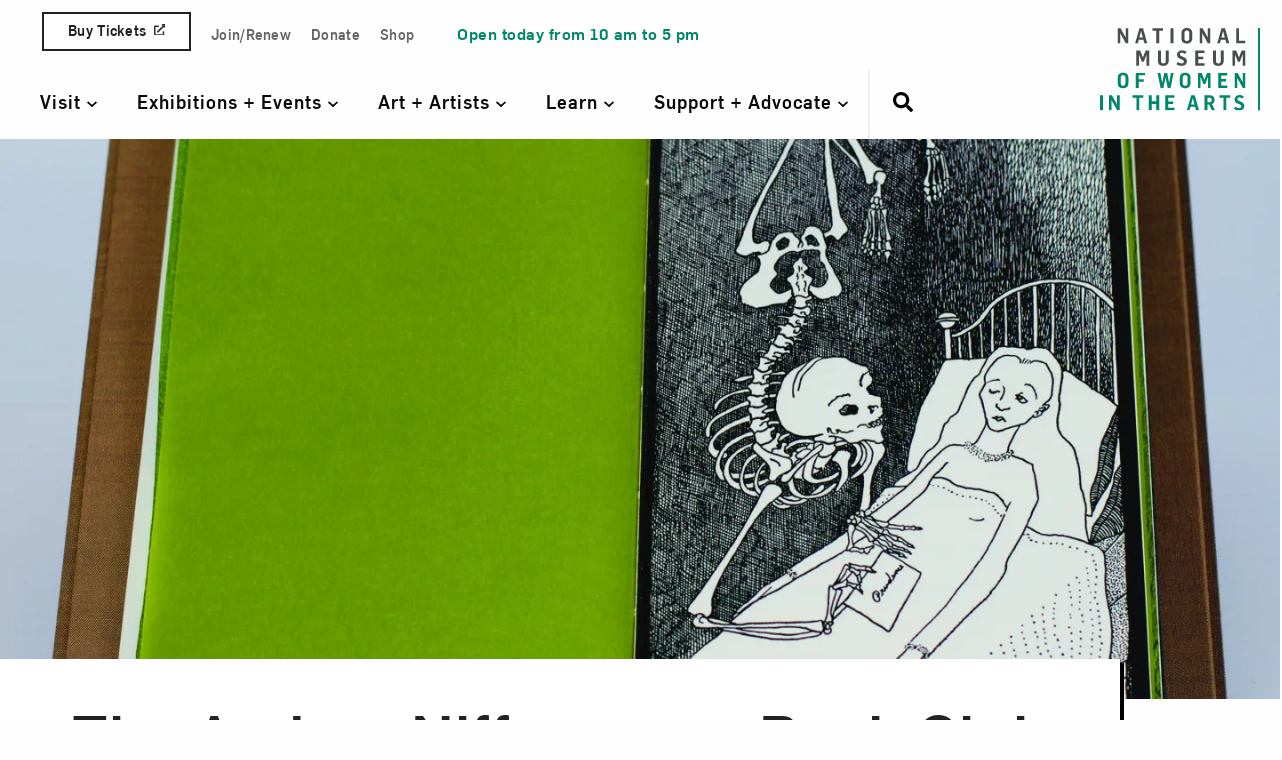

--- FILE ---
content_type: text/html; charset=UTF-8
request_url: https://nmwa.org/blog/artist-spotlight/the-audrey-niffenegger-book-club/
body_size: 116780
content:
<!doctype html>
<!--[if lt IE 9]><html class="no-js no-svg ie lt-ie9 lt-ie8 lt-ie7" lang="en-US"> <![endif]-->
<!--[if IE 9]><html class="no-js no-svg ie ie9 lt-ie9 lt-ie8" lang="en-US"> <![endif]-->
<!--[if gt IE 9]><!--><html class="no-js no-svg" lang="en-US"> <!--<![endif]-->
<head>
  <link rel="preconnect" href="https://www.googletagmanager.com">
  <link rel="modulepreload" href="https://nmwa.org/wp-content/themes/nmwa/dev/dist/js/components/userZoom.js">

    <link rel="preload" href="https://nmwa.org/wp-content/themes/nmwa/dev/dist/fonts/Flama-Medium.woff2" as="font" type="font/woff2" crossorigin>
  <link rel="preload" href="https://nmwa.org/wp-content/themes/nmwa/dev/dist/fonts/Flama-Book.woff2" as="font" type="font/woff2" crossorigin>
  <link rel="preload" href="https://nmwa.org/wp-content/themes/nmwa/dev/dist/fonts/Flama-Bold.woff2" as="font" type="font/woff2" crossorigin>

    <!-- Google Tag Manager -->
  <script data-type="lazy" data-src="[data-uri]"></script>
  <!-- End Google Tag Manager -->

  <!-- Marker.io -->
  <script data-type="lazy" data-src="[data-uri]"></script>
  <!-- End Marker.io -->

    <meta http-equiv="Content-Type" content="text/html; charset=UTF-8" />
    <meta http-equiv="X-UA-Compatible" content="IE=edge"><script type="text/javascript">(window.NREUM||(NREUM={})).init={ajax:{deny_list:["bam.nr-data.net"]},feature_flags:["soft_nav"]};(window.NREUM||(NREUM={})).loader_config={licenseKey:"NRJS-5e5f580b8343bcf5dc3",applicationID:"754418477",browserID:"754419336"};;/*! For license information please see nr-loader-rum-1.308.0.min.js.LICENSE.txt */
(()=>{var e,t,r={163:(e,t,r)=>{"use strict";r.d(t,{j:()=>E});var n=r(384),i=r(1741);var a=r(2555);r(860).K7.genericEvents;const s="experimental.resources",o="register",c=e=>{if(!e||"string"!=typeof e)return!1;try{document.createDocumentFragment().querySelector(e)}catch{return!1}return!0};var d=r(2614),u=r(944),l=r(8122);const f="[data-nr-mask]",g=e=>(0,l.a)(e,(()=>{const e={feature_flags:[],experimental:{allow_registered_children:!1,resources:!1},mask_selector:"*",block_selector:"[data-nr-block]",mask_input_options:{color:!1,date:!1,"datetime-local":!1,email:!1,month:!1,number:!1,range:!1,search:!1,tel:!1,text:!1,time:!1,url:!1,week:!1,textarea:!1,select:!1,password:!0}};return{ajax:{deny_list:void 0,block_internal:!0,enabled:!0,autoStart:!0},api:{get allow_registered_children(){return e.feature_flags.includes(o)||e.experimental.allow_registered_children},set allow_registered_children(t){e.experimental.allow_registered_children=t},duplicate_registered_data:!1},browser_consent_mode:{enabled:!1},distributed_tracing:{enabled:void 0,exclude_newrelic_header:void 0,cors_use_newrelic_header:void 0,cors_use_tracecontext_headers:void 0,allowed_origins:void 0},get feature_flags(){return e.feature_flags},set feature_flags(t){e.feature_flags=t},generic_events:{enabled:!0,autoStart:!0},harvest:{interval:30},jserrors:{enabled:!0,autoStart:!0},logging:{enabled:!0,autoStart:!0},metrics:{enabled:!0,autoStart:!0},obfuscate:void 0,page_action:{enabled:!0},page_view_event:{enabled:!0,autoStart:!0},page_view_timing:{enabled:!0,autoStart:!0},performance:{capture_marks:!1,capture_measures:!1,capture_detail:!0,resources:{get enabled(){return e.feature_flags.includes(s)||e.experimental.resources},set enabled(t){e.experimental.resources=t},asset_types:[],first_party_domains:[],ignore_newrelic:!0}},privacy:{cookies_enabled:!0},proxy:{assets:void 0,beacon:void 0},session:{expiresMs:d.wk,inactiveMs:d.BB},session_replay:{autoStart:!0,enabled:!1,preload:!1,sampling_rate:10,error_sampling_rate:100,collect_fonts:!1,inline_images:!1,fix_stylesheets:!0,mask_all_inputs:!0,get mask_text_selector(){return e.mask_selector},set mask_text_selector(t){c(t)?e.mask_selector="".concat(t,",").concat(f):""===t||null===t?e.mask_selector=f:(0,u.R)(5,t)},get block_class(){return"nr-block"},get ignore_class(){return"nr-ignore"},get mask_text_class(){return"nr-mask"},get block_selector(){return e.block_selector},set block_selector(t){c(t)?e.block_selector+=",".concat(t):""!==t&&(0,u.R)(6,t)},get mask_input_options(){return e.mask_input_options},set mask_input_options(t){t&&"object"==typeof t?e.mask_input_options={...t,password:!0}:(0,u.R)(7,t)}},session_trace:{enabled:!0,autoStart:!0},soft_navigations:{enabled:!0,autoStart:!0},spa:{enabled:!0,autoStart:!0},ssl:void 0,user_actions:{enabled:!0,elementAttributes:["id","className","tagName","type"]}}})());var p=r(6154),m=r(9324);let h=0;const v={buildEnv:m.F3,distMethod:m.Xs,version:m.xv,originTime:p.WN},b={consented:!1},y={appMetadata:{},get consented(){return this.session?.state?.consent||b.consented},set consented(e){b.consented=e},customTransaction:void 0,denyList:void 0,disabled:!1,harvester:void 0,isolatedBacklog:!1,isRecording:!1,loaderType:void 0,maxBytes:3e4,obfuscator:void 0,onerror:void 0,ptid:void 0,releaseIds:{},session:void 0,timeKeeper:void 0,registeredEntities:[],jsAttributesMetadata:{bytes:0},get harvestCount(){return++h}},_=e=>{const t=(0,l.a)(e,y),r=Object.keys(v).reduce((e,t)=>(e[t]={value:v[t],writable:!1,configurable:!0,enumerable:!0},e),{});return Object.defineProperties(t,r)};var w=r(5701);const x=e=>{const t=e.startsWith("http");e+="/",r.p=t?e:"https://"+e};var R=r(7836),k=r(3241);const A={accountID:void 0,trustKey:void 0,agentID:void 0,licenseKey:void 0,applicationID:void 0,xpid:void 0},S=e=>(0,l.a)(e,A),T=new Set;function E(e,t={},r,s){let{init:o,info:c,loader_config:d,runtime:u={},exposed:l=!0}=t;if(!c){const e=(0,n.pV)();o=e.init,c=e.info,d=e.loader_config}e.init=g(o||{}),e.loader_config=S(d||{}),c.jsAttributes??={},p.bv&&(c.jsAttributes.isWorker=!0),e.info=(0,a.D)(c);const f=e.init,m=[c.beacon,c.errorBeacon];T.has(e.agentIdentifier)||(f.proxy.assets&&(x(f.proxy.assets),m.push(f.proxy.assets)),f.proxy.beacon&&m.push(f.proxy.beacon),e.beacons=[...m],function(e){const t=(0,n.pV)();Object.getOwnPropertyNames(i.W.prototype).forEach(r=>{const n=i.W.prototype[r];if("function"!=typeof n||"constructor"===n)return;let a=t[r];e[r]&&!1!==e.exposed&&"micro-agent"!==e.runtime?.loaderType&&(t[r]=(...t)=>{const n=e[r](...t);return a?a(...t):n})})}(e),(0,n.US)("activatedFeatures",w.B)),u.denyList=[...f.ajax.deny_list||[],...f.ajax.block_internal?m:[]],u.ptid=e.agentIdentifier,u.loaderType=r,e.runtime=_(u),T.has(e.agentIdentifier)||(e.ee=R.ee.get(e.agentIdentifier),e.exposed=l,(0,k.W)({agentIdentifier:e.agentIdentifier,drained:!!w.B?.[e.agentIdentifier],type:"lifecycle",name:"initialize",feature:void 0,data:e.config})),T.add(e.agentIdentifier)}},384:(e,t,r)=>{"use strict";r.d(t,{NT:()=>s,US:()=>u,Zm:()=>o,bQ:()=>d,dV:()=>c,pV:()=>l});var n=r(6154),i=r(1863),a=r(1910);const s={beacon:"bam.nr-data.net",errorBeacon:"bam.nr-data.net"};function o(){return n.gm.NREUM||(n.gm.NREUM={}),void 0===n.gm.newrelic&&(n.gm.newrelic=n.gm.NREUM),n.gm.NREUM}function c(){let e=o();return e.o||(e.o={ST:n.gm.setTimeout,SI:n.gm.setImmediate||n.gm.setInterval,CT:n.gm.clearTimeout,XHR:n.gm.XMLHttpRequest,REQ:n.gm.Request,EV:n.gm.Event,PR:n.gm.Promise,MO:n.gm.MutationObserver,FETCH:n.gm.fetch,WS:n.gm.WebSocket},(0,a.i)(...Object.values(e.o))),e}function d(e,t){let r=o();r.initializedAgents??={},t.initializedAt={ms:(0,i.t)(),date:new Date},r.initializedAgents[e]=t}function u(e,t){o()[e]=t}function l(){return function(){let e=o();const t=e.info||{};e.info={beacon:s.beacon,errorBeacon:s.errorBeacon,...t}}(),function(){let e=o();const t=e.init||{};e.init={...t}}(),c(),function(){let e=o();const t=e.loader_config||{};e.loader_config={...t}}(),o()}},782:(e,t,r)=>{"use strict";r.d(t,{T:()=>n});const n=r(860).K7.pageViewTiming},860:(e,t,r)=>{"use strict";r.d(t,{$J:()=>u,K7:()=>c,P3:()=>d,XX:()=>i,Yy:()=>o,df:()=>a,qY:()=>n,v4:()=>s});const n="events",i="jserrors",a="browser/blobs",s="rum",o="browser/logs",c={ajax:"ajax",genericEvents:"generic_events",jserrors:i,logging:"logging",metrics:"metrics",pageAction:"page_action",pageViewEvent:"page_view_event",pageViewTiming:"page_view_timing",sessionReplay:"session_replay",sessionTrace:"session_trace",softNav:"soft_navigations",spa:"spa"},d={[c.pageViewEvent]:1,[c.pageViewTiming]:2,[c.metrics]:3,[c.jserrors]:4,[c.spa]:5,[c.ajax]:6,[c.sessionTrace]:7,[c.softNav]:8,[c.sessionReplay]:9,[c.logging]:10,[c.genericEvents]:11},u={[c.pageViewEvent]:s,[c.pageViewTiming]:n,[c.ajax]:n,[c.spa]:n,[c.softNav]:n,[c.metrics]:i,[c.jserrors]:i,[c.sessionTrace]:a,[c.sessionReplay]:a,[c.logging]:o,[c.genericEvents]:"ins"}},944:(e,t,r)=>{"use strict";r.d(t,{R:()=>i});var n=r(3241);function i(e,t){"function"==typeof console.debug&&(console.debug("New Relic Warning: https://github.com/newrelic/newrelic-browser-agent/blob/main/docs/warning-codes.md#".concat(e),t),(0,n.W)({agentIdentifier:null,drained:null,type:"data",name:"warn",feature:"warn",data:{code:e,secondary:t}}))}},1687:(e,t,r)=>{"use strict";r.d(t,{Ak:()=>d,Ze:()=>f,x3:()=>u});var n=r(3241),i=r(7836),a=r(3606),s=r(860),o=r(2646);const c={};function d(e,t){const r={staged:!1,priority:s.P3[t]||0};l(e),c[e].get(t)||c[e].set(t,r)}function u(e,t){e&&c[e]&&(c[e].get(t)&&c[e].delete(t),p(e,t,!1),c[e].size&&g(e))}function l(e){if(!e)throw new Error("agentIdentifier required");c[e]||(c[e]=new Map)}function f(e="",t="feature",r=!1){if(l(e),!e||!c[e].get(t)||r)return p(e,t);c[e].get(t).staged=!0,g(e)}function g(e){const t=Array.from(c[e]);t.every(([e,t])=>t.staged)&&(t.sort((e,t)=>e[1].priority-t[1].priority),t.forEach(([t])=>{c[e].delete(t),p(e,t)}))}function p(e,t,r=!0){const s=e?i.ee.get(e):i.ee,c=a.i.handlers;if(!s.aborted&&s.backlog&&c){if((0,n.W)({agentIdentifier:e,type:"lifecycle",name:"drain",feature:t}),r){const e=s.backlog[t],r=c[t];if(r){for(let t=0;e&&t<e.length;++t)m(e[t],r);Object.entries(r).forEach(([e,t])=>{Object.values(t||{}).forEach(t=>{t[0]?.on&&t[0]?.context()instanceof o.y&&t[0].on(e,t[1])})})}}s.isolatedBacklog||delete c[t],s.backlog[t]=null,s.emit("drain-"+t,[])}}function m(e,t){var r=e[1];Object.values(t[r]||{}).forEach(t=>{var r=e[0];if(t[0]===r){var n=t[1],i=e[3],a=e[2];n.apply(i,a)}})}},1738:(e,t,r)=>{"use strict";r.d(t,{U:()=>g,Y:()=>f});var n=r(3241),i=r(9908),a=r(1863),s=r(944),o=r(5701),c=r(3969),d=r(8362),u=r(860),l=r(4261);function f(e,t,r,a){const f=a||r;!f||f[e]&&f[e]!==d.d.prototype[e]||(f[e]=function(){(0,i.p)(c.xV,["API/"+e+"/called"],void 0,u.K7.metrics,r.ee),(0,n.W)({agentIdentifier:r.agentIdentifier,drained:!!o.B?.[r.agentIdentifier],type:"data",name:"api",feature:l.Pl+e,data:{}});try{return t.apply(this,arguments)}catch(e){(0,s.R)(23,e)}})}function g(e,t,r,n,s){const o=e.info;null===r?delete o.jsAttributes[t]:o.jsAttributes[t]=r,(s||null===r)&&(0,i.p)(l.Pl+n,[(0,a.t)(),t,r],void 0,"session",e.ee)}},1741:(e,t,r)=>{"use strict";r.d(t,{W:()=>a});var n=r(944),i=r(4261);class a{#e(e,...t){if(this[e]!==a.prototype[e])return this[e](...t);(0,n.R)(35,e)}addPageAction(e,t){return this.#e(i.hG,e,t)}register(e){return this.#e(i.eY,e)}recordCustomEvent(e,t){return this.#e(i.fF,e,t)}setPageViewName(e,t){return this.#e(i.Fw,e,t)}setCustomAttribute(e,t,r){return this.#e(i.cD,e,t,r)}noticeError(e,t){return this.#e(i.o5,e,t)}setUserId(e,t=!1){return this.#e(i.Dl,e,t)}setApplicationVersion(e){return this.#e(i.nb,e)}setErrorHandler(e){return this.#e(i.bt,e)}addRelease(e,t){return this.#e(i.k6,e,t)}log(e,t){return this.#e(i.$9,e,t)}start(){return this.#e(i.d3)}finished(e){return this.#e(i.BL,e)}recordReplay(){return this.#e(i.CH)}pauseReplay(){return this.#e(i.Tb)}addToTrace(e){return this.#e(i.U2,e)}setCurrentRouteName(e){return this.#e(i.PA,e)}interaction(e){return this.#e(i.dT,e)}wrapLogger(e,t,r){return this.#e(i.Wb,e,t,r)}measure(e,t){return this.#e(i.V1,e,t)}consent(e){return this.#e(i.Pv,e)}}},1863:(e,t,r)=>{"use strict";function n(){return Math.floor(performance.now())}r.d(t,{t:()=>n})},1910:(e,t,r)=>{"use strict";r.d(t,{i:()=>a});var n=r(944);const i=new Map;function a(...e){return e.every(e=>{if(i.has(e))return i.get(e);const t="function"==typeof e?e.toString():"",r=t.includes("[native code]"),a=t.includes("nrWrapper");return r||a||(0,n.R)(64,e?.name||t),i.set(e,r),r})}},2555:(e,t,r)=>{"use strict";r.d(t,{D:()=>o,f:()=>s});var n=r(384),i=r(8122);const a={beacon:n.NT.beacon,errorBeacon:n.NT.errorBeacon,licenseKey:void 0,applicationID:void 0,sa:void 0,queueTime:void 0,applicationTime:void 0,ttGuid:void 0,user:void 0,account:void 0,product:void 0,extra:void 0,jsAttributes:{},userAttributes:void 0,atts:void 0,transactionName:void 0,tNamePlain:void 0};function s(e){try{return!!e.licenseKey&&!!e.errorBeacon&&!!e.applicationID}catch(e){return!1}}const o=e=>(0,i.a)(e,a)},2614:(e,t,r)=>{"use strict";r.d(t,{BB:()=>s,H3:()=>n,g:()=>d,iL:()=>c,tS:()=>o,uh:()=>i,wk:()=>a});const n="NRBA",i="SESSION",a=144e5,s=18e5,o={STARTED:"session-started",PAUSE:"session-pause",RESET:"session-reset",RESUME:"session-resume",UPDATE:"session-update"},c={SAME_TAB:"same-tab",CROSS_TAB:"cross-tab"},d={OFF:0,FULL:1,ERROR:2}},2646:(e,t,r)=>{"use strict";r.d(t,{y:()=>n});class n{constructor(e){this.contextId=e}}},2843:(e,t,r)=>{"use strict";r.d(t,{G:()=>a,u:()=>i});var n=r(3878);function i(e,t=!1,r,i){(0,n.DD)("visibilitychange",function(){if(t)return void("hidden"===document.visibilityState&&e());e(document.visibilityState)},r,i)}function a(e,t,r){(0,n.sp)("pagehide",e,t,r)}},3241:(e,t,r)=>{"use strict";r.d(t,{W:()=>a});var n=r(6154);const i="newrelic";function a(e={}){try{n.gm.dispatchEvent(new CustomEvent(i,{detail:e}))}catch(e){}}},3606:(e,t,r)=>{"use strict";r.d(t,{i:()=>a});var n=r(9908);a.on=s;var i=a.handlers={};function a(e,t,r,a){s(a||n.d,i,e,t,r)}function s(e,t,r,i,a){a||(a="feature"),e||(e=n.d);var s=t[a]=t[a]||{};(s[r]=s[r]||[]).push([e,i])}},3878:(e,t,r)=>{"use strict";function n(e,t){return{capture:e,passive:!1,signal:t}}function i(e,t,r=!1,i){window.addEventListener(e,t,n(r,i))}function a(e,t,r=!1,i){document.addEventListener(e,t,n(r,i))}r.d(t,{DD:()=>a,jT:()=>n,sp:()=>i})},3969:(e,t,r)=>{"use strict";r.d(t,{TZ:()=>n,XG:()=>o,rs:()=>i,xV:()=>s,z_:()=>a});const n=r(860).K7.metrics,i="sm",a="cm",s="storeSupportabilityMetrics",o="storeEventMetrics"},4234:(e,t,r)=>{"use strict";r.d(t,{W:()=>a});var n=r(7836),i=r(1687);class a{constructor(e,t){this.agentIdentifier=e,this.ee=n.ee.get(e),this.featureName=t,this.blocked=!1}deregisterDrain(){(0,i.x3)(this.agentIdentifier,this.featureName)}}},4261:(e,t,r)=>{"use strict";r.d(t,{$9:()=>d,BL:()=>o,CH:()=>g,Dl:()=>_,Fw:()=>y,PA:()=>h,Pl:()=>n,Pv:()=>k,Tb:()=>l,U2:()=>a,V1:()=>R,Wb:()=>x,bt:()=>b,cD:()=>v,d3:()=>w,dT:()=>c,eY:()=>p,fF:()=>f,hG:()=>i,k6:()=>s,nb:()=>m,o5:()=>u});const n="api-",i="addPageAction",a="addToTrace",s="addRelease",o="finished",c="interaction",d="log",u="noticeError",l="pauseReplay",f="recordCustomEvent",g="recordReplay",p="register",m="setApplicationVersion",h="setCurrentRouteName",v="setCustomAttribute",b="setErrorHandler",y="setPageViewName",_="setUserId",w="start",x="wrapLogger",R="measure",k="consent"},5289:(e,t,r)=>{"use strict";r.d(t,{GG:()=>s,Qr:()=>c,sB:()=>o});var n=r(3878),i=r(6389);function a(){return"undefined"==typeof document||"complete"===document.readyState}function s(e,t){if(a())return e();const r=(0,i.J)(e),s=setInterval(()=>{a()&&(clearInterval(s),r())},500);(0,n.sp)("load",r,t)}function o(e){if(a())return e();(0,n.DD)("DOMContentLoaded",e)}function c(e){if(a())return e();(0,n.sp)("popstate",e)}},5607:(e,t,r)=>{"use strict";r.d(t,{W:()=>n});const n=(0,r(9566).bz)()},5701:(e,t,r)=>{"use strict";r.d(t,{B:()=>a,t:()=>s});var n=r(3241);const i=new Set,a={};function s(e,t){const r=t.agentIdentifier;a[r]??={},e&&"object"==typeof e&&(i.has(r)||(t.ee.emit("rumresp",[e]),a[r]=e,i.add(r),(0,n.W)({agentIdentifier:r,loaded:!0,drained:!0,type:"lifecycle",name:"load",feature:void 0,data:e})))}},6154:(e,t,r)=>{"use strict";r.d(t,{OF:()=>c,RI:()=>i,WN:()=>u,bv:()=>a,eN:()=>l,gm:()=>s,mw:()=>o,sb:()=>d});var n=r(1863);const i="undefined"!=typeof window&&!!window.document,a="undefined"!=typeof WorkerGlobalScope&&("undefined"!=typeof self&&self instanceof WorkerGlobalScope&&self.navigator instanceof WorkerNavigator||"undefined"!=typeof globalThis&&globalThis instanceof WorkerGlobalScope&&globalThis.navigator instanceof WorkerNavigator),s=i?window:"undefined"!=typeof WorkerGlobalScope&&("undefined"!=typeof self&&self instanceof WorkerGlobalScope&&self||"undefined"!=typeof globalThis&&globalThis instanceof WorkerGlobalScope&&globalThis),o=Boolean("hidden"===s?.document?.visibilityState),c=/iPad|iPhone|iPod/.test(s.navigator?.userAgent),d=c&&"undefined"==typeof SharedWorker,u=((()=>{const e=s.navigator?.userAgent?.match(/Firefox[/\s](\d+\.\d+)/);Array.isArray(e)&&e.length>=2&&e[1]})(),Date.now()-(0,n.t)()),l=()=>"undefined"!=typeof PerformanceNavigationTiming&&s?.performance?.getEntriesByType("navigation")?.[0]?.responseStart},6389:(e,t,r)=>{"use strict";function n(e,t=500,r={}){const n=r?.leading||!1;let i;return(...r)=>{n&&void 0===i&&(e.apply(this,r),i=setTimeout(()=>{i=clearTimeout(i)},t)),n||(clearTimeout(i),i=setTimeout(()=>{e.apply(this,r)},t))}}function i(e){let t=!1;return(...r)=>{t||(t=!0,e.apply(this,r))}}r.d(t,{J:()=>i,s:()=>n})},6630:(e,t,r)=>{"use strict";r.d(t,{T:()=>n});const n=r(860).K7.pageViewEvent},7699:(e,t,r)=>{"use strict";r.d(t,{It:()=>a,KC:()=>o,No:()=>i,qh:()=>s});var n=r(860);const i=16e3,a=1e6,s="SESSION_ERROR",o={[n.K7.logging]:!0,[n.K7.genericEvents]:!1,[n.K7.jserrors]:!1,[n.K7.ajax]:!1}},7836:(e,t,r)=>{"use strict";r.d(t,{P:()=>o,ee:()=>c});var n=r(384),i=r(8990),a=r(2646),s=r(5607);const o="nr@context:".concat(s.W),c=function e(t,r){var n={},s={},u={},l=!1;try{l=16===r.length&&d.initializedAgents?.[r]?.runtime.isolatedBacklog}catch(e){}var f={on:p,addEventListener:p,removeEventListener:function(e,t){var r=n[e];if(!r)return;for(var i=0;i<r.length;i++)r[i]===t&&r.splice(i,1)},emit:function(e,r,n,i,a){!1!==a&&(a=!0);if(c.aborted&&!i)return;t&&a&&t.emit(e,r,n);var o=g(n);m(e).forEach(e=>{e.apply(o,r)});var d=v()[s[e]];d&&d.push([f,e,r,o]);return o},get:h,listeners:m,context:g,buffer:function(e,t){const r=v();if(t=t||"feature",f.aborted)return;Object.entries(e||{}).forEach(([e,n])=>{s[n]=t,t in r||(r[t]=[])})},abort:function(){f._aborted=!0,Object.keys(f.backlog).forEach(e=>{delete f.backlog[e]})},isBuffering:function(e){return!!v()[s[e]]},debugId:r,backlog:l?{}:t&&"object"==typeof t.backlog?t.backlog:{},isolatedBacklog:l};return Object.defineProperty(f,"aborted",{get:()=>{let e=f._aborted||!1;return e||(t&&(e=t.aborted),e)}}),f;function g(e){return e&&e instanceof a.y?e:e?(0,i.I)(e,o,()=>new a.y(o)):new a.y(o)}function p(e,t){n[e]=m(e).concat(t)}function m(e){return n[e]||[]}function h(t){return u[t]=u[t]||e(f,t)}function v(){return f.backlog}}(void 0,"globalEE"),d=(0,n.Zm)();d.ee||(d.ee=c)},8122:(e,t,r)=>{"use strict";r.d(t,{a:()=>i});var n=r(944);function i(e,t){try{if(!e||"object"!=typeof e)return(0,n.R)(3);if(!t||"object"!=typeof t)return(0,n.R)(4);const r=Object.create(Object.getPrototypeOf(t),Object.getOwnPropertyDescriptors(t)),a=0===Object.keys(r).length?e:r;for(let s in a)if(void 0!==e[s])try{if(null===e[s]){r[s]=null;continue}Array.isArray(e[s])&&Array.isArray(t[s])?r[s]=Array.from(new Set([...e[s],...t[s]])):"object"==typeof e[s]&&"object"==typeof t[s]?r[s]=i(e[s],t[s]):r[s]=e[s]}catch(e){r[s]||(0,n.R)(1,e)}return r}catch(e){(0,n.R)(2,e)}}},8362:(e,t,r)=>{"use strict";r.d(t,{d:()=>a});var n=r(9566),i=r(1741);class a extends i.W{agentIdentifier=(0,n.LA)(16)}},8374:(e,t,r)=>{r.nc=(()=>{try{return document?.currentScript?.nonce}catch(e){}return""})()},8990:(e,t,r)=>{"use strict";r.d(t,{I:()=>i});var n=Object.prototype.hasOwnProperty;function i(e,t,r){if(n.call(e,t))return e[t];var i=r();if(Object.defineProperty&&Object.keys)try{return Object.defineProperty(e,t,{value:i,writable:!0,enumerable:!1}),i}catch(e){}return e[t]=i,i}},9324:(e,t,r)=>{"use strict";r.d(t,{F3:()=>i,Xs:()=>a,xv:()=>n});const n="1.308.0",i="PROD",a="CDN"},9566:(e,t,r)=>{"use strict";r.d(t,{LA:()=>o,bz:()=>s});var n=r(6154);const i="xxxxxxxx-xxxx-4xxx-yxxx-xxxxxxxxxxxx";function a(e,t){return e?15&e[t]:16*Math.random()|0}function s(){const e=n.gm?.crypto||n.gm?.msCrypto;let t,r=0;return e&&e.getRandomValues&&(t=e.getRandomValues(new Uint8Array(30))),i.split("").map(e=>"x"===e?a(t,r++).toString(16):"y"===e?(3&a()|8).toString(16):e).join("")}function o(e){const t=n.gm?.crypto||n.gm?.msCrypto;let r,i=0;t&&t.getRandomValues&&(r=t.getRandomValues(new Uint8Array(e)));const s=[];for(var o=0;o<e;o++)s.push(a(r,i++).toString(16));return s.join("")}},9908:(e,t,r)=>{"use strict";r.d(t,{d:()=>n,p:()=>i});var n=r(7836).ee.get("handle");function i(e,t,r,i,a){a?(a.buffer([e],i),a.emit(e,t,r)):(n.buffer([e],i),n.emit(e,t,r))}}},n={};function i(e){var t=n[e];if(void 0!==t)return t.exports;var a=n[e]={exports:{}};return r[e](a,a.exports,i),a.exports}i.m=r,i.d=(e,t)=>{for(var r in t)i.o(t,r)&&!i.o(e,r)&&Object.defineProperty(e,r,{enumerable:!0,get:t[r]})},i.f={},i.e=e=>Promise.all(Object.keys(i.f).reduce((t,r)=>(i.f[r](e,t),t),[])),i.u=e=>"nr-rum-1.308.0.min.js",i.o=(e,t)=>Object.prototype.hasOwnProperty.call(e,t),e={},t="NRBA-1.308.0.PROD:",i.l=(r,n,a,s)=>{if(e[r])e[r].push(n);else{var o,c;if(void 0!==a)for(var d=document.getElementsByTagName("script"),u=0;u<d.length;u++){var l=d[u];if(l.getAttribute("src")==r||l.getAttribute("data-webpack")==t+a){o=l;break}}if(!o){c=!0;var f={296:"sha512-+MIMDsOcckGXa1EdWHqFNv7P+JUkd5kQwCBr3KE6uCvnsBNUrdSt4a/3/L4j4TxtnaMNjHpza2/erNQbpacJQA=="};(o=document.createElement("script")).charset="utf-8",i.nc&&o.setAttribute("nonce",i.nc),o.setAttribute("data-webpack",t+a),o.src=r,0!==o.src.indexOf(window.location.origin+"/")&&(o.crossOrigin="anonymous"),f[s]&&(o.integrity=f[s])}e[r]=[n];var g=(t,n)=>{o.onerror=o.onload=null,clearTimeout(p);var i=e[r];if(delete e[r],o.parentNode&&o.parentNode.removeChild(o),i&&i.forEach(e=>e(n)),t)return t(n)},p=setTimeout(g.bind(null,void 0,{type:"timeout",target:o}),12e4);o.onerror=g.bind(null,o.onerror),o.onload=g.bind(null,o.onload),c&&document.head.appendChild(o)}},i.r=e=>{"undefined"!=typeof Symbol&&Symbol.toStringTag&&Object.defineProperty(e,Symbol.toStringTag,{value:"Module"}),Object.defineProperty(e,"__esModule",{value:!0})},i.p="https://js-agent.newrelic.com/",(()=>{var e={374:0,840:0};i.f.j=(t,r)=>{var n=i.o(e,t)?e[t]:void 0;if(0!==n)if(n)r.push(n[2]);else{var a=new Promise((r,i)=>n=e[t]=[r,i]);r.push(n[2]=a);var s=i.p+i.u(t),o=new Error;i.l(s,r=>{if(i.o(e,t)&&(0!==(n=e[t])&&(e[t]=void 0),n)){var a=r&&("load"===r.type?"missing":r.type),s=r&&r.target&&r.target.src;o.message="Loading chunk "+t+" failed: ("+a+": "+s+")",o.name="ChunkLoadError",o.type=a,o.request=s,n[1](o)}},"chunk-"+t,t)}};var t=(t,r)=>{var n,a,[s,o,c]=r,d=0;if(s.some(t=>0!==e[t])){for(n in o)i.o(o,n)&&(i.m[n]=o[n]);if(c)c(i)}for(t&&t(r);d<s.length;d++)a=s[d],i.o(e,a)&&e[a]&&e[a][0](),e[a]=0},r=self["webpackChunk:NRBA-1.308.0.PROD"]=self["webpackChunk:NRBA-1.308.0.PROD"]||[];r.forEach(t.bind(null,0)),r.push=t.bind(null,r.push.bind(r))})(),(()=>{"use strict";i(8374);var e=i(8362),t=i(860);const r=Object.values(t.K7);var n=i(163);var a=i(9908),s=i(1863),o=i(4261),c=i(1738);var d=i(1687),u=i(4234),l=i(5289),f=i(6154),g=i(944),p=i(384);const m=e=>f.RI&&!0===e?.privacy.cookies_enabled;function h(e){return!!(0,p.dV)().o.MO&&m(e)&&!0===e?.session_trace.enabled}var v=i(6389),b=i(7699);class y extends u.W{constructor(e,t){super(e.agentIdentifier,t),this.agentRef=e,this.abortHandler=void 0,this.featAggregate=void 0,this.loadedSuccessfully=void 0,this.onAggregateImported=new Promise(e=>{this.loadedSuccessfully=e}),this.deferred=Promise.resolve(),!1===e.init[this.featureName].autoStart?this.deferred=new Promise((t,r)=>{this.ee.on("manual-start-all",(0,v.J)(()=>{(0,d.Ak)(e.agentIdentifier,this.featureName),t()}))}):(0,d.Ak)(e.agentIdentifier,t)}importAggregator(e,t,r={}){if(this.featAggregate)return;const n=async()=>{let n;await this.deferred;try{if(m(e.init)){const{setupAgentSession:t}=await i.e(296).then(i.bind(i,3305));n=t(e)}}catch(e){(0,g.R)(20,e),this.ee.emit("internal-error",[e]),(0,a.p)(b.qh,[e],void 0,this.featureName,this.ee)}try{if(!this.#t(this.featureName,n,e.init))return(0,d.Ze)(this.agentIdentifier,this.featureName),void this.loadedSuccessfully(!1);const{Aggregate:i}=await t();this.featAggregate=new i(e,r),e.runtime.harvester.initializedAggregates.push(this.featAggregate),this.loadedSuccessfully(!0)}catch(e){(0,g.R)(34,e),this.abortHandler?.(),(0,d.Ze)(this.agentIdentifier,this.featureName,!0),this.loadedSuccessfully(!1),this.ee&&this.ee.abort()}};f.RI?(0,l.GG)(()=>n(),!0):n()}#t(e,r,n){if(this.blocked)return!1;switch(e){case t.K7.sessionReplay:return h(n)&&!!r;case t.K7.sessionTrace:return!!r;default:return!0}}}var _=i(6630),w=i(2614),x=i(3241);class R extends y{static featureName=_.T;constructor(e){var t;super(e,_.T),this.setupInspectionEvents(e.agentIdentifier),t=e,(0,c.Y)(o.Fw,function(e,r){"string"==typeof e&&("/"!==e.charAt(0)&&(e="/"+e),t.runtime.customTransaction=(r||"http://custom.transaction")+e,(0,a.p)(o.Pl+o.Fw,[(0,s.t)()],void 0,void 0,t.ee))},t),this.importAggregator(e,()=>i.e(296).then(i.bind(i,3943)))}setupInspectionEvents(e){const t=(t,r)=>{t&&(0,x.W)({agentIdentifier:e,timeStamp:t.timeStamp,loaded:"complete"===t.target.readyState,type:"window",name:r,data:t.target.location+""})};(0,l.sB)(e=>{t(e,"DOMContentLoaded")}),(0,l.GG)(e=>{t(e,"load")}),(0,l.Qr)(e=>{t(e,"navigate")}),this.ee.on(w.tS.UPDATE,(t,r)=>{(0,x.W)({agentIdentifier:e,type:"lifecycle",name:"session",data:r})})}}class k extends e.d{constructor(e){var t;(super(),f.gm)?(this.features={},(0,p.bQ)(this.agentIdentifier,this),this.desiredFeatures=new Set(e.features||[]),this.desiredFeatures.add(R),(0,n.j)(this,e,e.loaderType||"agent"),t=this,(0,c.Y)(o.cD,function(e,r,n=!1){if("string"==typeof e){if(["string","number","boolean"].includes(typeof r)||null===r)return(0,c.U)(t,e,r,o.cD,n);(0,g.R)(40,typeof r)}else(0,g.R)(39,typeof e)},t),function(e){(0,c.Y)(o.Dl,function(t,r=!1){if("string"!=typeof t&&null!==t)return void(0,g.R)(41,typeof t);const n=e.info.jsAttributes["enduser.id"];r&&null!=n&&n!==t?(0,a.p)(o.Pl+"setUserIdAndResetSession",[t],void 0,"session",e.ee):(0,c.U)(e,"enduser.id",t,o.Dl,!0)},e)}(this),function(e){(0,c.Y)(o.nb,function(t){if("string"==typeof t||null===t)return(0,c.U)(e,"application.version",t,o.nb,!1);(0,g.R)(42,typeof t)},e)}(this),function(e){(0,c.Y)(o.d3,function(){e.ee.emit("manual-start-all")},e)}(this),function(e){(0,c.Y)(o.Pv,function(t=!0){if("boolean"==typeof t){if((0,a.p)(o.Pl+o.Pv,[t],void 0,"session",e.ee),e.runtime.consented=t,t){const t=e.features.page_view_event;t.onAggregateImported.then(e=>{const r=t.featAggregate;e&&!r.sentRum&&r.sendRum()})}}else(0,g.R)(65,typeof t)},e)}(this),this.run()):(0,g.R)(21)}get config(){return{info:this.info,init:this.init,loader_config:this.loader_config,runtime:this.runtime}}get api(){return this}run(){try{const e=function(e){const t={};return r.forEach(r=>{t[r]=!!e[r]?.enabled}),t}(this.init),n=[...this.desiredFeatures];n.sort((e,r)=>t.P3[e.featureName]-t.P3[r.featureName]),n.forEach(r=>{if(!e[r.featureName]&&r.featureName!==t.K7.pageViewEvent)return;if(r.featureName===t.K7.spa)return void(0,g.R)(67);const n=function(e){switch(e){case t.K7.ajax:return[t.K7.jserrors];case t.K7.sessionTrace:return[t.K7.ajax,t.K7.pageViewEvent];case t.K7.sessionReplay:return[t.K7.sessionTrace];case t.K7.pageViewTiming:return[t.K7.pageViewEvent];default:return[]}}(r.featureName).filter(e=>!(e in this.features));n.length>0&&(0,g.R)(36,{targetFeature:r.featureName,missingDependencies:n}),this.features[r.featureName]=new r(this)})}catch(e){(0,g.R)(22,e);for(const e in this.features)this.features[e].abortHandler?.();const t=(0,p.Zm)();delete t.initializedAgents[this.agentIdentifier]?.features,delete this.sharedAggregator;return t.ee.get(this.agentIdentifier).abort(),!1}}}var A=i(2843),S=i(782);class T extends y{static featureName=S.T;constructor(e){super(e,S.T),f.RI&&((0,A.u)(()=>(0,a.p)("docHidden",[(0,s.t)()],void 0,S.T,this.ee),!0),(0,A.G)(()=>(0,a.p)("winPagehide",[(0,s.t)()],void 0,S.T,this.ee)),this.importAggregator(e,()=>i.e(296).then(i.bind(i,2117))))}}var E=i(3969);class I extends y{static featureName=E.TZ;constructor(e){super(e,E.TZ),f.RI&&document.addEventListener("securitypolicyviolation",e=>{(0,a.p)(E.xV,["Generic/CSPViolation/Detected"],void 0,this.featureName,this.ee)}),this.importAggregator(e,()=>i.e(296).then(i.bind(i,9623)))}}new k({features:[R,T,I],loaderType:"lite"})})()})();</script>
    <meta name="viewport" content="width=device-width, initial-scale=1">
    <link rel="author" href="https://nmwa.org/wp-content/themes/nmwa/humans.txt" />
    <link rel="pingback" href="https://nmwa.org/xmlrpc.php" />
    <link rel="profile" href="http://gmpg.org/xfn/11">
    <link rel="icon" href="https://nmwa.org/wp-content/themes/nmwa/dev/dist/imgs/favicon.ico" type="image/x-icon" />
        <meta name="google-site-verification" content="ir5Krjaw0kGYgAQv8ChrRd3rqdid52Y-ICestGRXEHw" />
        <meta name="google-site-verification" content="bWs70s-9FGNa-ieNSqb2nXmjglE3htI0hNl-pgFb3V0" />

  <script type="application/ld+json">
  {
    "@context" : "http://schema.org",
    "@type" : "LocalBusiness",
    "name" : "National Museum of Women in the Arts",
    "telephone" : [ "202-783-5000", "1-800-222-7270" ],
    "address" : {
      "@type" : "PostalAddress",
      "streetAddress" : "1250 New York Ave., NW",
      "addressLocality" : "Washington, DC",
      "postalCode" : "20005"
    }
  }
  </script>

  <meta name='robots' content='index, follow, max-image-preview:large, max-snippet:-1, max-video-preview:-1' />
	<style>img:is([sizes="auto" i], [sizes^="auto," i]) { contain-intrinsic-size: 3000px 1500px }</style>
	
	<!-- This site is optimized with the Yoast SEO plugin v26.1 - https://yoast.com/wordpress/plugins/seo/ -->
	<title>The Audrey Niffenegger Book Club | Broad Strokes Blog | National Museum of Women in the Arts</title>
	<link rel="canonical" href="https://nmwa.org/blog/nmwa-exhibitions/the-audrey-niffenegger-book-club/" />
	<meta property="og:locale" content="en_US" />
	<meta property="og:type" content="article" />
	<meta property="og:title" content="The Audrey Niffenegger Book Club | Broad Strokes Blog | National Museum of Women in the Arts" />
	<meta property="og:description" content="Though Audrey Niffenegger may be best known for her 2003 novel The Time Traveler’s Wife, the “Adventures in Bookland” gallery in NMWA’s current exhibition of her work showcases her sensational talent combining her visual art and writing. She considers herself “primarily as a story- teller…within my own art I’ve always been interested in telling stories,” and visitors can see the worlds of art and literature collide through book art. In this gallery her book art is on view alongside book covers, paintings, and other work related to narratives." />
	<meta property="og:url" content="https://nmwa.org/blog/nmwa-exhibitions/the-audrey-niffenegger-book-club/" />
	<meta property="og:site_name" content="National Museum of Women in the Arts" />
	<meta property="article:publisher" content="http://www.facebook.com/womeninthearts" />
	<meta property="article:published_time" content="2013-10-03T20:51:32+00:00" />
	<meta property="article:modified_time" content="2024-02-28T22:42:36+00:00" />
	<meta property="og:image" content="https://nmwa.org/wp-content/uploads/2013/10/2011.5v2_24814.jpg" />
	<meta name="author" content="nmwaadmin" />
	<meta name="twitter:card" content="summary_large_image" />
	<meta name="twitter:image" content="https://nmwa.org/wp-content/uploads/2013/10/2011.5v2_24814.jpg" />
	<meta name="twitter:creator" content="@womeninthearts" />
	<meta name="twitter:site" content="@womeninthearts" />
	<meta name="twitter:label1" content="Written by" />
	<meta name="twitter:data1" content="nmwaadmin" />
	<meta name="twitter:label2" content="Est. reading time" />
	<meta name="twitter:data2" content="3 minutes" />
	<script type="application/ld+json" class="yoast-schema-graph">{"@context":"https://schema.org","@graph":[{"@type":"WebPage","@id":"https://nmwa.org/blog/nmwa-exhibitions/the-audrey-niffenegger-book-club/","url":"https://nmwa.org/blog/nmwa-exhibitions/the-audrey-niffenegger-book-club/","name":"The Audrey Niffenegger Book Club | Broad Strokes Blog | National Museum of Women in the Arts","isPartOf":{"@id":"https://nmwa.org/#website"},"primaryImageOfPage":{"@id":"https://nmwa.org/blog/nmwa-exhibitions/the-audrey-niffenegger-book-club/#primaryimage"},"image":{"@id":"https://nmwa.org/blog/nmwa-exhibitions/the-audrey-niffenegger-book-club/#primaryimage"},"thumbnailUrl":"","datePublished":"2013-10-03T20:51:32+00:00","dateModified":"2024-02-28T22:42:36+00:00","author":{"@id":"https://nmwa.org/#/schema/person/679e0d53ede648e2753356357f56f892"},"breadcrumb":{"@id":"https://nmwa.org/blog/nmwa-exhibitions/the-audrey-niffenegger-book-club/#breadcrumb"},"inLanguage":"en-US","potentialAction":[{"@type":"ReadAction","target":["https://nmwa.org/blog/nmwa-exhibitions/the-audrey-niffenegger-book-club/"]}]},{"@type":"ImageObject","inLanguage":"en-US","@id":"https://nmwa.org/blog/nmwa-exhibitions/the-audrey-niffenegger-book-club/#primaryimage","url":"","contentUrl":""},{"@type":"BreadcrumbList","@id":"https://nmwa.org/blog/nmwa-exhibitions/the-audrey-niffenegger-book-club/#breadcrumb","itemListElement":[{"@type":"ListItem","position":1,"name":"Home","item":"https://nmwa.org/"},{"@type":"ListItem","position":2,"name":"Blog","item":"https://nmwa.org/blog/"},{"@type":"ListItem","position":3,"name":"The Audrey Niffenegger Book Club"}]},{"@type":"WebSite","@id":"https://nmwa.org/#website","url":"https://nmwa.org/","name":"National Museum of Women in the Arts","description":"","potentialAction":[{"@type":"SearchAction","target":{"@type":"EntryPoint","urlTemplate":"https://nmwa.org/?s={search_term_string}"},"query-input":{"@type":"PropertyValueSpecification","valueRequired":true,"valueName":"search_term_string"}}],"inLanguage":"en-US"},{"@type":"Person","@id":"https://nmwa.org/#/schema/person/679e0d53ede648e2753356357f56f892","name":"nmwaadmin","image":{"@type":"ImageObject","inLanguage":"en-US","@id":"https://nmwa.org/#/schema/person/image/","url":"https://secure.gravatar.com/avatar/1a30c2240ab847df11e30c777fd0fe6a11e2be59e9215867e0a20cc2b174e125?s=96&d=mm&r=g","contentUrl":"https://secure.gravatar.com/avatar/1a30c2240ab847df11e30c777fd0fe6a11e2be59e9215867e0a20cc2b174e125?s=96&d=mm&r=g","caption":"nmwaadmin"},"url":"https://nmwa.org/blog/author/nmwaadmin/"}]}</script>
	<!-- / Yoast SEO plugin. -->


<link rel="alternate" type="application/rss+xml" title="National Museum of Women in the Arts &raquo; Feed" href="https://nmwa.org/feed/" />
<script type="text/javascript">
/* <![CDATA[ */
window._wpemojiSettings = {"baseUrl":"https:\/\/s.w.org\/images\/core\/emoji\/16.0.1\/72x72\/","ext":".png","svgUrl":"https:\/\/s.w.org\/images\/core\/emoji\/16.0.1\/svg\/","svgExt":".svg","source":{"concatemoji":"https:\/\/nmwa.org\/wp-includes\/js\/wp-emoji-release.min.js?ver=6.8.2"}};
/*! This file is auto-generated */
!function(s,n){var o,i,e;function c(e){try{var t={supportTests:e,timestamp:(new Date).valueOf()};sessionStorage.setItem(o,JSON.stringify(t))}catch(e){}}function p(e,t,n){e.clearRect(0,0,e.canvas.width,e.canvas.height),e.fillText(t,0,0);var t=new Uint32Array(e.getImageData(0,0,e.canvas.width,e.canvas.height).data),a=(e.clearRect(0,0,e.canvas.width,e.canvas.height),e.fillText(n,0,0),new Uint32Array(e.getImageData(0,0,e.canvas.width,e.canvas.height).data));return t.every(function(e,t){return e===a[t]})}function u(e,t){e.clearRect(0,0,e.canvas.width,e.canvas.height),e.fillText(t,0,0);for(var n=e.getImageData(16,16,1,1),a=0;a<n.data.length;a++)if(0!==n.data[a])return!1;return!0}function f(e,t,n,a){switch(t){case"flag":return n(e,"\ud83c\udff3\ufe0f\u200d\u26a7\ufe0f","\ud83c\udff3\ufe0f\u200b\u26a7\ufe0f")?!1:!n(e,"\ud83c\udde8\ud83c\uddf6","\ud83c\udde8\u200b\ud83c\uddf6")&&!n(e,"\ud83c\udff4\udb40\udc67\udb40\udc62\udb40\udc65\udb40\udc6e\udb40\udc67\udb40\udc7f","\ud83c\udff4\u200b\udb40\udc67\u200b\udb40\udc62\u200b\udb40\udc65\u200b\udb40\udc6e\u200b\udb40\udc67\u200b\udb40\udc7f");case"emoji":return!a(e,"\ud83e\udedf")}return!1}function g(e,t,n,a){var r="undefined"!=typeof WorkerGlobalScope&&self instanceof WorkerGlobalScope?new OffscreenCanvas(300,150):s.createElement("canvas"),o=r.getContext("2d",{willReadFrequently:!0}),i=(o.textBaseline="top",o.font="600 32px Arial",{});return e.forEach(function(e){i[e]=t(o,e,n,a)}),i}function t(e){var t=s.createElement("script");t.src=e,t.defer=!0,s.head.appendChild(t)}"undefined"!=typeof Promise&&(o="wpEmojiSettingsSupports",i=["flag","emoji"],n.supports={everything:!0,everythingExceptFlag:!0},e=new Promise(function(e){s.addEventListener("DOMContentLoaded",e,{once:!0})}),new Promise(function(t){var n=function(){try{var e=JSON.parse(sessionStorage.getItem(o));if("object"==typeof e&&"number"==typeof e.timestamp&&(new Date).valueOf()<e.timestamp+604800&&"object"==typeof e.supportTests)return e.supportTests}catch(e){}return null}();if(!n){if("undefined"!=typeof Worker&&"undefined"!=typeof OffscreenCanvas&&"undefined"!=typeof URL&&URL.createObjectURL&&"undefined"!=typeof Blob)try{var e="postMessage("+g.toString()+"("+[JSON.stringify(i),f.toString(),p.toString(),u.toString()].join(",")+"));",a=new Blob([e],{type:"text/javascript"}),r=new Worker(URL.createObjectURL(a),{name:"wpTestEmojiSupports"});return void(r.onmessage=function(e){c(n=e.data),r.terminate(),t(n)})}catch(e){}c(n=g(i,f,p,u))}t(n)}).then(function(e){for(var t in e)n.supports[t]=e[t],n.supports.everything=n.supports.everything&&n.supports[t],"flag"!==t&&(n.supports.everythingExceptFlag=n.supports.everythingExceptFlag&&n.supports[t]);n.supports.everythingExceptFlag=n.supports.everythingExceptFlag&&!n.supports.flag,n.DOMReady=!1,n.readyCallback=function(){n.DOMReady=!0}}).then(function(){return e}).then(function(){var e;n.supports.everything||(n.readyCallback(),(e=n.source||{}).concatemoji?t(e.concatemoji):e.wpemoji&&e.twemoji&&(t(e.twemoji),t(e.wpemoji)))}))}((window,document),window._wpemojiSettings);
/* ]]> */
</script>
<style id='wp-emoji-styles-inline-css' type='text/css'>

	img.wp-smiley, img.emoji {
		display: inline !important;
		border: none !important;
		box-shadow: none !important;
		height: 1em !important;
		width: 1em !important;
		margin: 0 0.07em !important;
		vertical-align: -0.1em !important;
		background: none !important;
		padding: 0 !important;
	}
</style>
<style id='classic-theme-styles-inline-css' type='text/css'>
/*! This file is auto-generated */
.wp-block-button__link{color:#fff;background-color:#32373c;border-radius:9999px;box-shadow:none;text-decoration:none;padding:calc(.667em + 2px) calc(1.333em + 2px);font-size:1.125em}.wp-block-file__button{background:#32373c;color:#fff;text-decoration:none}
</style>
<style id='global-styles-inline-css' type='text/css'>
:root{--wp--preset--aspect-ratio--square: 1;--wp--preset--aspect-ratio--4-3: 4/3;--wp--preset--aspect-ratio--3-4: 3/4;--wp--preset--aspect-ratio--3-2: 3/2;--wp--preset--aspect-ratio--2-3: 2/3;--wp--preset--aspect-ratio--16-9: 16/9;--wp--preset--aspect-ratio--9-16: 9/16;--wp--preset--color--black: #000000;--wp--preset--color--cyan-bluish-gray: #abb8c3;--wp--preset--color--white: #ffffff;--wp--preset--color--pale-pink: #f78da7;--wp--preset--color--vivid-red: #cf2e2e;--wp--preset--color--luminous-vivid-orange: #ff6900;--wp--preset--color--luminous-vivid-amber: #fcb900;--wp--preset--color--light-green-cyan: #7bdcb5;--wp--preset--color--vivid-green-cyan: #00d084;--wp--preset--color--pale-cyan-blue: #8ed1fc;--wp--preset--color--vivid-cyan-blue: #0693e3;--wp--preset--color--vivid-purple: #9b51e0;--wp--preset--gradient--vivid-cyan-blue-to-vivid-purple: linear-gradient(135deg,rgba(6,147,227,1) 0%,rgb(155,81,224) 100%);--wp--preset--gradient--light-green-cyan-to-vivid-green-cyan: linear-gradient(135deg,rgb(122,220,180) 0%,rgb(0,208,130) 100%);--wp--preset--gradient--luminous-vivid-amber-to-luminous-vivid-orange: linear-gradient(135deg,rgba(252,185,0,1) 0%,rgba(255,105,0,1) 100%);--wp--preset--gradient--luminous-vivid-orange-to-vivid-red: linear-gradient(135deg,rgba(255,105,0,1) 0%,rgb(207,46,46) 100%);--wp--preset--gradient--very-light-gray-to-cyan-bluish-gray: linear-gradient(135deg,rgb(238,238,238) 0%,rgb(169,184,195) 100%);--wp--preset--gradient--cool-to-warm-spectrum: linear-gradient(135deg,rgb(74,234,220) 0%,rgb(151,120,209) 20%,rgb(207,42,186) 40%,rgb(238,44,130) 60%,rgb(251,105,98) 80%,rgb(254,248,76) 100%);--wp--preset--gradient--blush-light-purple: linear-gradient(135deg,rgb(255,206,236) 0%,rgb(152,150,240) 100%);--wp--preset--gradient--blush-bordeaux: linear-gradient(135deg,rgb(254,205,165) 0%,rgb(254,45,45) 50%,rgb(107,0,62) 100%);--wp--preset--gradient--luminous-dusk: linear-gradient(135deg,rgb(255,203,112) 0%,rgb(199,81,192) 50%,rgb(65,88,208) 100%);--wp--preset--gradient--pale-ocean: linear-gradient(135deg,rgb(255,245,203) 0%,rgb(182,227,212) 50%,rgb(51,167,181) 100%);--wp--preset--gradient--electric-grass: linear-gradient(135deg,rgb(202,248,128) 0%,rgb(113,206,126) 100%);--wp--preset--gradient--midnight: linear-gradient(135deg,rgb(2,3,129) 0%,rgb(40,116,252) 100%);--wp--preset--font-size--small: 13px;--wp--preset--font-size--medium: 20px;--wp--preset--font-size--large: 36px;--wp--preset--font-size--x-large: 42px;--wp--preset--spacing--20: 0.44rem;--wp--preset--spacing--30: 0.67rem;--wp--preset--spacing--40: 1rem;--wp--preset--spacing--50: 1.5rem;--wp--preset--spacing--60: 2.25rem;--wp--preset--spacing--70: 3.38rem;--wp--preset--spacing--80: 5.06rem;--wp--preset--shadow--natural: 6px 6px 9px rgba(0, 0, 0, 0.2);--wp--preset--shadow--deep: 12px 12px 50px rgba(0, 0, 0, 0.4);--wp--preset--shadow--sharp: 6px 6px 0px rgba(0, 0, 0, 0.2);--wp--preset--shadow--outlined: 6px 6px 0px -3px rgba(255, 255, 255, 1), 6px 6px rgba(0, 0, 0, 1);--wp--preset--shadow--crisp: 6px 6px 0px rgba(0, 0, 0, 1);}:where(.is-layout-flex){gap: 0.5em;}:where(.is-layout-grid){gap: 0.5em;}body .is-layout-flex{display: flex;}.is-layout-flex{flex-wrap: wrap;align-items: center;}.is-layout-flex > :is(*, div){margin: 0;}body .is-layout-grid{display: grid;}.is-layout-grid > :is(*, div){margin: 0;}:where(.wp-block-columns.is-layout-flex){gap: 2em;}:where(.wp-block-columns.is-layout-grid){gap: 2em;}:where(.wp-block-post-template.is-layout-flex){gap: 1.25em;}:where(.wp-block-post-template.is-layout-grid){gap: 1.25em;}.has-black-color{color: var(--wp--preset--color--black) !important;}.has-cyan-bluish-gray-color{color: var(--wp--preset--color--cyan-bluish-gray) !important;}.has-white-color{color: var(--wp--preset--color--white) !important;}.has-pale-pink-color{color: var(--wp--preset--color--pale-pink) !important;}.has-vivid-red-color{color: var(--wp--preset--color--vivid-red) !important;}.has-luminous-vivid-orange-color{color: var(--wp--preset--color--luminous-vivid-orange) !important;}.has-luminous-vivid-amber-color{color: var(--wp--preset--color--luminous-vivid-amber) !important;}.has-light-green-cyan-color{color: var(--wp--preset--color--light-green-cyan) !important;}.has-vivid-green-cyan-color{color: var(--wp--preset--color--vivid-green-cyan) !important;}.has-pale-cyan-blue-color{color: var(--wp--preset--color--pale-cyan-blue) !important;}.has-vivid-cyan-blue-color{color: var(--wp--preset--color--vivid-cyan-blue) !important;}.has-vivid-purple-color{color: var(--wp--preset--color--vivid-purple) !important;}.has-black-background-color{background-color: var(--wp--preset--color--black) !important;}.has-cyan-bluish-gray-background-color{background-color: var(--wp--preset--color--cyan-bluish-gray) !important;}.has-white-background-color{background-color: var(--wp--preset--color--white) !important;}.has-pale-pink-background-color{background-color: var(--wp--preset--color--pale-pink) !important;}.has-vivid-red-background-color{background-color: var(--wp--preset--color--vivid-red) !important;}.has-luminous-vivid-orange-background-color{background-color: var(--wp--preset--color--luminous-vivid-orange) !important;}.has-luminous-vivid-amber-background-color{background-color: var(--wp--preset--color--luminous-vivid-amber) !important;}.has-light-green-cyan-background-color{background-color: var(--wp--preset--color--light-green-cyan) !important;}.has-vivid-green-cyan-background-color{background-color: var(--wp--preset--color--vivid-green-cyan) !important;}.has-pale-cyan-blue-background-color{background-color: var(--wp--preset--color--pale-cyan-blue) !important;}.has-vivid-cyan-blue-background-color{background-color: var(--wp--preset--color--vivid-cyan-blue) !important;}.has-vivid-purple-background-color{background-color: var(--wp--preset--color--vivid-purple) !important;}.has-black-border-color{border-color: var(--wp--preset--color--black) !important;}.has-cyan-bluish-gray-border-color{border-color: var(--wp--preset--color--cyan-bluish-gray) !important;}.has-white-border-color{border-color: var(--wp--preset--color--white) !important;}.has-pale-pink-border-color{border-color: var(--wp--preset--color--pale-pink) !important;}.has-vivid-red-border-color{border-color: var(--wp--preset--color--vivid-red) !important;}.has-luminous-vivid-orange-border-color{border-color: var(--wp--preset--color--luminous-vivid-orange) !important;}.has-luminous-vivid-amber-border-color{border-color: var(--wp--preset--color--luminous-vivid-amber) !important;}.has-light-green-cyan-border-color{border-color: var(--wp--preset--color--light-green-cyan) !important;}.has-vivid-green-cyan-border-color{border-color: var(--wp--preset--color--vivid-green-cyan) !important;}.has-pale-cyan-blue-border-color{border-color: var(--wp--preset--color--pale-cyan-blue) !important;}.has-vivid-cyan-blue-border-color{border-color: var(--wp--preset--color--vivid-cyan-blue) !important;}.has-vivid-purple-border-color{border-color: var(--wp--preset--color--vivid-purple) !important;}.has-vivid-cyan-blue-to-vivid-purple-gradient-background{background: var(--wp--preset--gradient--vivid-cyan-blue-to-vivid-purple) !important;}.has-light-green-cyan-to-vivid-green-cyan-gradient-background{background: var(--wp--preset--gradient--light-green-cyan-to-vivid-green-cyan) !important;}.has-luminous-vivid-amber-to-luminous-vivid-orange-gradient-background{background: var(--wp--preset--gradient--luminous-vivid-amber-to-luminous-vivid-orange) !important;}.has-luminous-vivid-orange-to-vivid-red-gradient-background{background: var(--wp--preset--gradient--luminous-vivid-orange-to-vivid-red) !important;}.has-very-light-gray-to-cyan-bluish-gray-gradient-background{background: var(--wp--preset--gradient--very-light-gray-to-cyan-bluish-gray) !important;}.has-cool-to-warm-spectrum-gradient-background{background: var(--wp--preset--gradient--cool-to-warm-spectrum) !important;}.has-blush-light-purple-gradient-background{background: var(--wp--preset--gradient--blush-light-purple) !important;}.has-blush-bordeaux-gradient-background{background: var(--wp--preset--gradient--blush-bordeaux) !important;}.has-luminous-dusk-gradient-background{background: var(--wp--preset--gradient--luminous-dusk) !important;}.has-pale-ocean-gradient-background{background: var(--wp--preset--gradient--pale-ocean) !important;}.has-electric-grass-gradient-background{background: var(--wp--preset--gradient--electric-grass) !important;}.has-midnight-gradient-background{background: var(--wp--preset--gradient--midnight) !important;}.has-small-font-size{font-size: var(--wp--preset--font-size--small) !important;}.has-medium-font-size{font-size: var(--wp--preset--font-size--medium) !important;}.has-large-font-size{font-size: var(--wp--preset--font-size--large) !important;}.has-x-large-font-size{font-size: var(--wp--preset--font-size--x-large) !important;}
:where(.wp-block-post-template.is-layout-flex){gap: 1.25em;}:where(.wp-block-post-template.is-layout-grid){gap: 1.25em;}
:where(.wp-block-columns.is-layout-flex){gap: 2em;}:where(.wp-block-columns.is-layout-grid){gap: 2em;}
:root :where(.wp-block-pullquote){font-size: 1.5em;line-height: 1.6;}
</style>
<style id='dominant-color-styles-inline-css' type='text/css'>
img[data-dominant-color]:not(.has-transparency) { background-color: var(--dominant-color); }
</style>
<style id='plvt-view-transitions-inline-css' type='text/css'>
@view-transition { navigation: auto; }
@media (prefers-reduced-motion: no-preference) {::view-transition-group(*) { animation-duration: 0.4s; }}
</style>
<style id='nmwa-styles-inline-css' type='text/css'>
@charset "UTF-8";@media print,screen and (min-width:40em){.reveal,.reveal.large,.reveal.small,.reveal.tiny{right:auto;left:auto;margin:0 auto}}

/*! normalize.css v8.0.0 | MIT License | github.com/necolas/normalize.css */html{line-height:1.15;-webkit-text-size-adjust:100%}h1{font-size:2em;margin:.67em 0}hr{box-sizing:content-box;overflow:visible}pre{font-family:monospace,monospace;font-size:1em}a{background-color:transparent}abbr[title]{border-bottom:0;-webkit-text-decoration:underline dotted;text-decoration:underline dotted}b,strong{font-weight:bolder}code,kbd,samp{font-family:monospace,monospace;font-size:1em}sub,sup{font-size:75%;line-height:0;position:relative;vertical-align:baseline}sub{bottom:-.25em}sup{top:-.5em}img{border-style:none}button,input,optgroup,select,textarea{font-size:100%;line-height:1.15;margin:0}button,input{overflow:visible}button,select{text-transform:none}[type=button],[type=reset],[type=submit],button{-webkit-appearance:button}[type=button]::-moz-focus-inner,[type=reset]::-moz-focus-inner,[type=submit]::-moz-focus-inner,button::-moz-focus-inner{border-style:none;padding:0}[type=button]:-moz-focusring,[type=reset]:-moz-focusring,[type=submit]:-moz-focusring,button:-moz-focusring{outline:.0625rem dotted ButtonText}fieldset{padding:.35em .75em .625em}legend{box-sizing:border-box;color:inherit;display:table;padding:0;white-space:normal}progress{vertical-align:baseline}textarea{overflow:auto}[type=checkbox],[type=radio]{box-sizing:border-box;padding:0}[type=number]::-webkit-inner-spin-button,[type=number]::-webkit-outer-spin-button{height:auto}[type=search]{-webkit-appearance:textfield;outline-offset:-.125rem}[type=search]::-webkit-search-decoration{-webkit-appearance:none}::-webkit-file-upload-button{-webkit-appearance:button;font:inherit}details{display:block}summary{display:list-item}[hidden],template{display:none}[data-whatinput=mouse] *,[data-whatinput=mouse] :focus,[data-whatinput=touch] *,[data-whatinput=touch] :focus,[data-whatintent=mouse] *,[data-whatintent=mouse] :focus,[data-whatintent=touch] *,[data-whatintent=touch] :focus{outline:none}[draggable=false]{-webkit-touch-callout:none;-webkit-user-select:none}.foundation-mq{font-family:"small=0em&medium=40em&large=64em&xlarge=75em&xxlarge=90em"}html{box-sizing:border-box}*,:after,:before{box-sizing:inherit}body{margin:0;padding:0;background:#fefefe;font-family:Helvetica Neue,Helvetica,Roboto,Arial,sans-serif;font-weight:400;line-height:1.5;color:#0a0a0a;-webkit-font-smoothing:antialiased;-moz-osx-font-smoothing:grayscale}img{display:inline-block;vertical-align:middle;max-width:100%;height:auto;-ms-interpolation-mode:bicubic}textarea{height:auto;min-height:3.125rem;border-radius:0}select{box-sizing:border-box;width:100%}.map_canvas embed,.map_canvas img,.map_canvas object,.mqa-display embed,.mqa-display img,.mqa-display object{max-width:none!important}button{padding:0;-webkit-appearance:none;-moz-appearance:none;appearance:none;border:0;border-radius:0;background:transparent;line-height:1;cursor:auto}[data-whatinput=mouse] button{outline:0}pre{overflow:auto;-webkit-overflow-scrolling:touch}button,input,optgroup,select,textarea{font-family:inherit}.is-visible{display:block!important}.is-hidden{display:none!important}[type=color],[type=date],[type=datetime-local],[type=datetime],[type=email],[type=month],[type=number],[type=password],[type=search],[type=tel],[type=text],[type=time],[type=url],[type=week],textarea{display:block;box-sizing:border-box;width:100%;height:2.4375rem;margin:0 0 1rem;padding:.5rem;border:.0625rem solid #cacaca;border-radius:0;background-color:#fefefe;box-shadow:inset 0 .0625rem .125rem hsla(0,0%,4%,.1);font-family:inherit;font-size:1rem;font-weight:400;line-height:1.5;color:#0a0a0a;transition:box-shadow .5s,border-color .25s ease-in-out;-webkit-appearance:none;-moz-appearance:none;appearance:none}[type=color]:focus,[type=date]:focus,[type=datetime-local]:focus,[type=datetime]:focus,[type=email]:focus,[type=month]:focus,[type=number]:focus,[type=password]:focus,[type=search]:focus,[type=tel]:focus,[type=text]:focus,[type=time]:focus,[type=url]:focus,[type=week]:focus,textarea:focus{outline:none;border:.0625rem solid #8a8a8a;background-color:#fefefe;box-shadow:0 0 .3125rem #cacaca;transition:box-shadow .5s,border-color .25s ease-in-out}textarea{max-width:100%}textarea[rows]{height:auto}input:disabled,input[readonly],textarea:disabled,textarea[readonly]{background-color:#e6e6e6;cursor:not-allowed}[type=button],[type=submit]{-webkit-appearance:none;-moz-appearance:none;appearance:none;border-radius:0}input[type=search]{box-sizing:border-box}::-webkit-input-placeholder{color:#cacaca}::-moz-placeholder{color:#cacaca}:-ms-input-placeholder,::-ms-input-placeholder{color:#cacaca}::placeholder{color:#cacaca}[type=checkbox],[type=file],[type=radio]{margin:0 0 1rem}[type=checkbox]+label,[type=radio]+label{display:inline-block;vertical-align:baseline;margin-left:.5rem;margin-right:1rem;margin-bottom:0}[type=checkbox]+label[for],[type=radio]+label[for]{cursor:pointer}label>[type=checkbox],label>[type=radio]{margin-right:.5rem}[type=file]{width:100%}label{display:block;margin:0;font-size:.875rem;font-weight:400;line-height:1.8;color:#0a0a0a}label.middle{margin:0 0 1rem;line-height:1.5;padding:.5625rem 0}.help-text{margin-top:-.5rem;font-size:.8125rem;font-style:italic;color:#0a0a0a}.input-group{display:-ms-flexbox;display:flex;width:100%;margin-bottom:1rem;-ms-flex-align:stretch;align-items:stretch}.input-group>:first-child,.input-group>:first-child.input-group-button>*,.input-group>:last-child,.input-group>:last-child.input-group-button>*{border-radius:0 0 0 0}.input-group-button,.input-group-button a,.input-group-button button,.input-group-button input,.input-group-button label,.input-group-field,.input-group-label{margin:0;white-space:nowrap}.input-group-label{padding:0 1rem;border:.0625rem solid #cacaca;background:#e6e6e6;color:#0a0a0a;text-align:center;white-space:nowrap;display:-ms-flexbox;display:flex;-ms-flex:0 0 auto;flex:0 0 auto;-ms-flex-align:center;align-items:center}.input-group-label:first-child{border-right:0}.input-group-label:last-child{border-left:0}.input-group-field{border-radius:0;-ms-flex:1 1 0;flex:1 1 0;min-width:0}.input-group-button{padding-top:0;padding-bottom:0;text-align:center;display:-ms-flexbox;display:flex;-ms-flex:0 0 auto;flex:0 0 auto}.input-group-button a,.input-group-button button,.input-group-button input,.input-group-button label{-ms-flex-item-align:stretch;-ms-grid-row-align:stretch;align-self:stretch;height:auto;padding-top:0;padding-bottom:0;font-size:1rem}fieldset{margin:0;padding:0;border:0}legend{max-width:100%;margin-bottom:.5rem}.fieldset{margin:1.125rem 0;padding:1.25rem;border:.0625rem solid #cacaca}.fieldset legend{margin:0;margin-left:-.1875rem;padding:0 .1875rem}select{height:2.4375rem;margin:0 0 1rem;padding:.5rem;-webkit-appearance:none;-moz-appearance:none;appearance:none;border:.0625rem solid #cacaca;border-radius:0;background-color:#fefefe;font-family:inherit;font-size:1rem;font-weight:400;line-height:1.5;color:#0a0a0a;background-image:url('data:image/svg+xml;utf8,<svg xmlns="http://www.w3.org/2000/svg" version="1.1" width="32" height="24" viewBox="0 0 32 24"><polygon points="0,0 32,0 16,24" style="fill: rgb%28138, 138, 138%29"></polygon></svg>');background-origin:content-box;background-position:right -1rem center;background-repeat:no-repeat;background-size:.5625rem .375rem;padding-right:1.5rem;transition:box-shadow .5s,border-color .25s ease-in-out}@media screen and (min-width:0\0){select{background-image:url("[data-uri]")}}select:focus{outline:none;border:.0625rem solid #8a8a8a;background-color:#fefefe;box-shadow:0 0 .3125rem #cacaca;transition:box-shadow .5s,border-color .25s ease-in-out}select:disabled{background-color:#e6e6e6;cursor:not-allowed}select::-ms-expand{display:none}select[multiple]{height:auto;background-image:none}select:not([multiple]){padding-top:0;padding-bottom:0}.is-invalid-input:not(:focus){border-color:#cc4b37;background-color:#f9ecea}.is-invalid-input:not(:focus)::-webkit-input-placeholder{color:#cc4b37}.is-invalid-input:not(:focus)::-moz-placeholder{color:#cc4b37}.is-invalid-input:not(:focus):-ms-input-placeholder,.is-invalid-input:not(:focus)::-ms-input-placeholder{color:#cc4b37}.is-invalid-input:not(:focus)::placeholder{color:#cc4b37}.form-error,.is-invalid-label{color:#cc4b37}.form-error{display:none;margin-top:-.5rem;margin-bottom:1rem;font-size:.75rem;font-weight:700}.form-error.is-visible{display:block}blockquote,dd,div,dl,dt,form,h1,h2,h3,h4,h5,h6,li,ol,p,pre,td,th,ul{margin:0;padding:0}p{margin-bottom:1rem;font-size:inherit;line-height:1.6;text-rendering:optimizeLegibility}em,i{font-style:italic}b,em,i,strong{line-height:inherit}b,strong{font-weight:700}small{font-size:80%;line-height:inherit}.h1,.h2,.h3,.h4,.h5,.h6,h1,h2,h3,h4,h5,h6{font-family:Helvetica Neue,Helvetica,Roboto,Arial,sans-serif;font-style:normal;font-weight:400;color:inherit;text-rendering:optimizeLegibility}.h1 small,.h2 small,.h3 small,.h4 small,.h5 small,.h6 small,h1 small,h2 small,h3 small,h4 small,h5 small,h6 small{line-height:0;color:#cacaca}.h1,h1{font-size:1.5rem}.h1,.h2,h1,h2{line-height:1.4;margin-top:0;margin-bottom:.5rem}.h2,h2{font-size:1.25rem}.h3,h3{font-size:1.1875rem}.h3,.h4,h3,h4{line-height:1.4;margin-top:0;margin-bottom:.5rem}.h4,h4{font-size:1.125rem}.h5,h5{font-size:1.0625rem}.h5,.h6,h5,h6{line-height:1.4;margin-top:0;margin-bottom:.5rem}@media print,screen and (min-width:40em){.h1,h1{font-size:3rem}.h2,h2{font-size:2.5rem}.h3,h3{font-size:1.9375rem}.h4,h4{font-size:1.5625rem}.h5,h5{font-size:1.25rem}.h6,h6{font-size:1rem}}a{line-height:inherit;color:#1779ba;text-decoration:none;cursor:pointer}a:focus,a:hover{color:#1468a0}a img{border:0}hr{clear:both;max-width:75rem;height:0;margin:1.25rem auto;border-top:0;border-right:0;border-bottom:.0625rem solid #cacaca;border-left:0}dl,ol,ul{margin-bottom:1rem;list-style-position:outside;line-height:1.6}li{font-size:inherit}ul{list-style-type:disc}ol,ul{margin-left:1.25rem}ol ol,ol ul,ul ol,ul ul{margin-left:1.25rem;margin-bottom:0}dl{margin-bottom:1rem}dl dt{margin-bottom:.3rem;font-weight:700}blockquote{margin:0 0 1rem;padding:.5625rem 1.25rem 0 1.1875rem;border-left:.0625rem solid #cacaca}blockquote,blockquote p{line-height:1.6;color:#8a8a8a}abbr,abbr[title]{border-bottom:.0625rem dotted #0a0a0a;cursor:help;text-decoration:none}figure,kbd{margin:0}kbd{padding:.125rem .25rem 0;background-color:#e6e6e6;font-family:Consolas,Liberation Mono,Courier,monospace;color:#0a0a0a}.subheader{margin-top:.2rem;margin-bottom:.5rem;font-weight:400;line-height:1.4;color:#8a8a8a}.lead{font-size:125%;line-height:1.6}.stat{font-size:2.5rem;line-height:1}p+.stat{margin-top:-1rem}ol.no-bullet,ul.no-bullet{margin-left:0;list-style:none}.cite-block,cite{display:block;color:#8a8a8a;font-size:.8125rem}.cite-block:before,cite:before{content:"— "}.code-inline,code{display:inline;max-width:100%;word-wrap:break-word;padding:.125rem .3125rem .0625rem}.code-block,.code-inline,code{border:.0625rem solid #cacaca;background-color:#e6e6e6;font-family:Consolas,Liberation Mono,Courier,monospace;font-weight:400;color:#0a0a0a}.code-block{display:block;overflow:auto;white-space:pre;padding:1rem;margin-bottom:1.5rem}.text-left{text-align:left}.text-right{text-align:right}.text-center{text-align:center}.text-justify{text-align:justify}@media print,screen and (min-width:40em){.medium-text-left{text-align:left}.medium-text-right{text-align:right}.medium-text-center{text-align:center}.medium-text-justify{text-align:justify}}@media print,screen and (min-width:64em){.large-text-left{text-align:left}.large-text-right{text-align:right}.large-text-center{text-align:center}.large-text-justify{text-align:justify}}.show-for-print{display:none!important}@media print{*{background:transparent!important;color:#000!important;print-color-adjust:economy;box-shadow:none!important;text-shadow:none!important}.show-for-print{display:block!important}.hide-for-print{display:none!important}table.show-for-print{display:table!important}thead.show-for-print{display:table-header-group!important}tbody.show-for-print{display:table-row-group!important}tr.show-for-print{display:table-row!important}td.show-for-print,th.show-for-print{display:table-cell!important}a,a:visited{text-decoration:underline}a[href]:after{content:" (" attr(href) ")"}.ir a:after,a[href^="#"]:after,a[href^="javascript:"]:after{content:""}abbr[title]:after{content:" (" attr(title) ")"}blockquote,pre{border:.0625rem solid #8a8a8a;page-break-inside:avoid}thead{display:table-header-group}img,tr{page-break-inside:avoid}img{max-width:100%!important}@page{margin:.5cm}h2,h3,p{orphans:3;widows:3}h2,h3{page-break-after:avoid}.print-break-inside{page-break-inside:auto}}.grid-container{padding-right:.625rem;padding-left:.625rem;max-width:75rem;margin-left:auto;margin-right:auto}@media print,screen and (min-width:40em){.grid-container{padding-right:.9375rem;padding-left:.9375rem}}.grid-container.fluid{padding-right:.625rem;padding-left:.625rem;max-width:100%;margin-left:auto;margin-right:auto}@media print,screen and (min-width:40em){.grid-container.fluid{padding-right:.9375rem;padding-left:.9375rem}}.grid-container.full{padding-right:0;padding-left:0;max-width:100%;margin-left:auto;margin-right:auto}.grid-x{display:-ms-flexbox;display:flex;-ms-flex-flow:row wrap;flex-flow:row wrap}.cell{-ms-flex:0 0 auto;flex:0 0 auto;min-height:0;min-width:0;width:100%}.cell.auto{-ms-flex:1 1 0;flex:1 1 0}.cell.shrink{-ms-flex:0 0 auto;flex:0 0 auto}.grid-x>.auto,.grid-x>.shrink{width:auto}.grid-x>.small-1,.grid-x>.small-2,.grid-x>.small-3,.grid-x>.small-4,.grid-x>.small-5,.grid-x>.small-6,.grid-x>.small-7,.grid-x>.small-8,.grid-x>.small-9,.grid-x>.small-10,.grid-x>.small-11,.grid-x>.small-12,.grid-x>.small-full,.grid-x>.small-shrink{-ms-flex-preferred-size:auto;flex-basis:auto}@media print,screen and (min-width:40em){.grid-x>.medium-1,.grid-x>.medium-2,.grid-x>.medium-3,.grid-x>.medium-4,.grid-x>.medium-5,.grid-x>.medium-6,.grid-x>.medium-7,.grid-x>.medium-8,.grid-x>.medium-9,.grid-x>.medium-10,.grid-x>.medium-11,.grid-x>.medium-12,.grid-x>.medium-full,.grid-x>.medium-shrink{-ms-flex-preferred-size:auto;flex-basis:auto}}@media print,screen and (min-width:64em){.grid-x>.large-1,.grid-x>.large-2,.grid-x>.large-3,.grid-x>.large-4,.grid-x>.large-5,.grid-x>.large-6,.grid-x>.large-7,.grid-x>.large-8,.grid-x>.large-9,.grid-x>.large-10,.grid-x>.large-11,.grid-x>.large-12,.grid-x>.large-full,.grid-x>.large-shrink{-ms-flex-preferred-size:auto;flex-basis:auto}}.grid-x>.small-1,.grid-x>.small-2,.grid-x>.small-3,.grid-x>.small-4,.grid-x>.small-5,.grid-x>.small-6,.grid-x>.small-7,.grid-x>.small-8,.grid-x>.small-9,.grid-x>.small-10,.grid-x>.small-11,.grid-x>.small-12{-ms-flex:0 0 auto;flex:0 0 auto}.grid-x>.small-1{width:8.33333%}.grid-x>.small-2{width:16.66667%}.grid-x>.small-3{width:25%}.grid-x>.small-4{width:33.33333%}.grid-x>.small-5{width:41.66667%}.grid-x>.small-6{width:50%}.grid-x>.small-7{width:58.33333%}.grid-x>.small-8{width:66.66667%}.grid-x>.small-9{width:75%}.grid-x>.small-10{width:83.33333%}.grid-x>.small-11{width:91.66667%}.grid-x>.small-12{width:100%}@media print,screen and (min-width:40em){.grid-x>.medium-auto{-ms-flex:1 1 0;flex:1 1 0;width:auto}.grid-x>.medium-1,.grid-x>.medium-2,.grid-x>.medium-3,.grid-x>.medium-4,.grid-x>.medium-5,.grid-x>.medium-6,.grid-x>.medium-7,.grid-x>.medium-8,.grid-x>.medium-9,.grid-x>.medium-10,.grid-x>.medium-11,.grid-x>.medium-12,.grid-x>.medium-shrink{-ms-flex:0 0 auto;flex:0 0 auto}.grid-x>.medium-shrink{width:auto}.grid-x>.medium-1{width:8.33333%}.grid-x>.medium-2{width:16.66667%}.grid-x>.medium-3{width:25%}.grid-x>.medium-4{width:33.33333%}.grid-x>.medium-5{width:41.66667%}.grid-x>.medium-6{width:50%}.grid-x>.medium-7{width:58.33333%}.grid-x>.medium-8{width:66.66667%}.grid-x>.medium-9{width:75%}.grid-x>.medium-10{width:83.33333%}.grid-x>.medium-11{width:91.66667%}.grid-x>.medium-12{width:100%}}@media print,screen and (min-width:64em){.grid-x>.large-auto{-ms-flex:1 1 0;flex:1 1 0;width:auto}.grid-x>.large-1,.grid-x>.large-2,.grid-x>.large-3,.grid-x>.large-4,.grid-x>.large-5,.grid-x>.large-6,.grid-x>.large-7,.grid-x>.large-8,.grid-x>.large-9,.grid-x>.large-10,.grid-x>.large-11,.grid-x>.large-12,.grid-x>.large-shrink{-ms-flex:0 0 auto;flex:0 0 auto}.grid-x>.large-shrink{width:auto}.grid-x>.large-1{width:8.33333%}.grid-x>.large-2{width:16.66667%}.grid-x>.large-3{width:25%}.grid-x>.large-4{width:33.33333%}.grid-x>.large-5{width:41.66667%}.grid-x>.large-6{width:50%}.grid-x>.large-7{width:58.33333%}.grid-x>.large-8{width:66.66667%}.grid-x>.large-9{width:75%}.grid-x>.large-10{width:83.33333%}.grid-x>.large-11{width:91.66667%}.grid-x>.large-12{width:100%}}.grid-margin-x:not(.grid-x)>.cell{width:auto}.grid-margin-y:not(.grid-y)>.cell{height:auto}.grid-margin-x{margin-left:-.625rem;margin-right:-.625rem}@media print,screen and (min-width:40em){.grid-margin-x{margin-left:-.9375rem;margin-right:-.9375rem}}.grid-margin-x>.cell{width:calc(100% - 1.25rem);margin-left:.625rem;margin-right:.625rem}@media print,screen and (min-width:40em){.grid-margin-x>.cell{width:calc(100% - 1.875rem);margin-left:.9375rem;margin-right:.9375rem}}.grid-margin-x>.auto,.grid-margin-x>.shrink{width:auto}.grid-margin-x>.small-1{width:calc(8.33333% - 1.25rem)}.grid-margin-x>.small-2{width:calc(16.66667% - 1.25rem)}.grid-margin-x>.small-3{width:calc(25% - 1.25rem)}.grid-margin-x>.small-4{width:calc(33.33333% - 1.25rem)}.grid-margin-x>.small-5{width:calc(41.66667% - 1.25rem)}.grid-margin-x>.small-6{width:calc(50% - 1.25rem)}.grid-margin-x>.small-7{width:calc(58.33333% - 1.25rem)}.grid-margin-x>.small-8{width:calc(66.66667% - 1.25rem)}.grid-margin-x>.small-9{width:calc(75% - 1.25rem)}.grid-margin-x>.small-10{width:calc(83.33333% - 1.25rem)}.grid-margin-x>.small-11{width:calc(91.66667% - 1.25rem)}.grid-margin-x>.small-12{width:calc(100% - 1.25rem)}@media print,screen and (min-width:40em){.grid-margin-x>.auto,.grid-margin-x>.shrink{width:auto}.grid-margin-x>.small-1{width:calc(8.33333% - 1.875rem)}.grid-margin-x>.small-2{width:calc(16.66667% - 1.875rem)}.grid-margin-x>.small-3{width:calc(25% - 1.875rem)}.grid-margin-x>.small-4{width:calc(33.33333% - 1.875rem)}.grid-margin-x>.small-5{width:calc(41.66667% - 1.875rem)}.grid-margin-x>.small-6{width:calc(50% - 1.875rem)}.grid-margin-x>.small-7{width:calc(58.33333% - 1.875rem)}.grid-margin-x>.small-8{width:calc(66.66667% - 1.875rem)}.grid-margin-x>.small-9{width:calc(75% - 1.875rem)}.grid-margin-x>.small-10{width:calc(83.33333% - 1.875rem)}.grid-margin-x>.small-11{width:calc(91.66667% - 1.875rem)}.grid-margin-x>.small-12{width:calc(100% - 1.875rem)}.grid-margin-x>.medium-auto,.grid-margin-x>.medium-shrink{width:auto}.grid-margin-x>.medium-1{width:calc(8.33333% - 1.875rem)}.grid-margin-x>.medium-2{width:calc(16.66667% - 1.875rem)}.grid-margin-x>.medium-3{width:calc(25% - 1.875rem)}.grid-margin-x>.medium-4{width:calc(33.33333% - 1.875rem)}.grid-margin-x>.medium-5{width:calc(41.66667% - 1.875rem)}.grid-margin-x>.medium-6{width:calc(50% - 1.875rem)}.grid-margin-x>.medium-7{width:calc(58.33333% - 1.875rem)}.grid-margin-x>.medium-8{width:calc(66.66667% - 1.875rem)}.grid-margin-x>.medium-9{width:calc(75% - 1.875rem)}.grid-margin-x>.medium-10{width:calc(83.33333% - 1.875rem)}.grid-margin-x>.medium-11{width:calc(91.66667% - 1.875rem)}.grid-margin-x>.medium-12{width:calc(100% - 1.875rem)}}@media print,screen and (min-width:64em){.grid-margin-x>.large-auto,.grid-margin-x>.large-shrink{width:auto}.grid-margin-x>.large-1{width:calc(8.33333% - 1.875rem)}.grid-margin-x>.large-2{width:calc(16.66667% - 1.875rem)}.grid-margin-x>.large-3{width:calc(25% - 1.875rem)}.grid-margin-x>.large-4{width:calc(33.33333% - 1.875rem)}.grid-margin-x>.large-5{width:calc(41.66667% - 1.875rem)}.grid-margin-x>.large-6{width:calc(50% - 1.875rem)}.grid-margin-x>.large-7{width:calc(58.33333% - 1.875rem)}.grid-margin-x>.large-8{width:calc(66.66667% - 1.875rem)}.grid-margin-x>.large-9{width:calc(75% - 1.875rem)}.grid-margin-x>.large-10{width:calc(83.33333% - 1.875rem)}.grid-margin-x>.large-11{width:calc(91.66667% - 1.875rem)}.grid-margin-x>.large-12{width:calc(100% - 1.875rem)}}.grid-padding-x .grid-padding-x{margin-right:-.625rem;margin-left:-.625rem}@media print,screen and (min-width:40em){.grid-padding-x .grid-padding-x{margin-right:-.9375rem;margin-left:-.9375rem}}.grid-container:not(.full)>.grid-padding-x{margin-right:-.625rem;margin-left:-.625rem}@media print,screen and (min-width:40em){.grid-container:not(.full)>.grid-padding-x{margin-right:-.9375rem;margin-left:-.9375rem}}.grid-padding-x>.cell{padding-right:.625rem;padding-left:.625rem}@media print,screen and (min-width:40em){.grid-padding-x>.cell{padding-right:.9375rem;padding-left:.9375rem}}.small-up-1>.cell{width:100%}.small-up-2>.cell{width:50%}.small-up-3>.cell{width:33.33333%}.small-up-4>.cell{width:25%}.small-up-5>.cell{width:20%}.small-up-6>.cell{width:16.66667%}.small-up-7>.cell{width:14.28571%}.small-up-8>.cell{width:12.5%}@media print,screen and (min-width:40em){.medium-up-1>.cell{width:100%}.medium-up-2>.cell{width:50%}.medium-up-3>.cell{width:33.33333%}.medium-up-4>.cell{width:25%}.medium-up-5>.cell{width:20%}.medium-up-6>.cell{width:16.66667%}.medium-up-7>.cell{width:14.28571%}.medium-up-8>.cell{width:12.5%}}@media print,screen and (min-width:64em){.large-up-1>.cell{width:100%}.large-up-2>.cell{width:50%}.large-up-3>.cell{width:33.33333%}.large-up-4>.cell{width:25%}.large-up-5>.cell{width:20%}.large-up-6>.cell{width:16.66667%}.large-up-7>.cell{width:14.28571%}.large-up-8>.cell{width:12.5%}}.grid-margin-x.small-up-1>.cell{width:calc(100% - 1.25rem)}.grid-margin-x.small-up-2>.cell{width:calc(50% - 1.25rem)}.grid-margin-x.small-up-3>.cell{width:calc(33.33333% - 1.25rem)}.grid-margin-x.small-up-4>.cell{width:calc(25% - 1.25rem)}.grid-margin-x.small-up-5>.cell{width:calc(20% - 1.25rem)}.grid-margin-x.small-up-6>.cell{width:calc(16.66667% - 1.25rem)}.grid-margin-x.small-up-7>.cell{width:calc(14.28571% - 1.25rem)}.grid-margin-x.small-up-8>.cell{width:calc(12.5% - 1.25rem)}@media print,screen and (min-width:40em){.grid-margin-x.small-up-1>.cell{width:calc(100% - 1.875rem)}.grid-margin-x.small-up-2>.cell{width:calc(50% - 1.875rem)}.grid-margin-x.small-up-3>.cell{width:calc(33.33333% - 1.875rem)}.grid-margin-x.small-up-4>.cell{width:calc(25% - 1.875rem)}.grid-margin-x.small-up-5>.cell{width:calc(20% - 1.875rem)}.grid-margin-x.small-up-6>.cell{width:calc(16.66667% - 1.875rem)}.grid-margin-x.small-up-7>.cell{width:calc(14.28571% - 1.875rem)}.grid-margin-x.small-up-8>.cell{width:calc(12.5% - 1.875rem)}.grid-margin-x.medium-up-1>.cell{width:calc(100% - 1.875rem)}.grid-margin-x.medium-up-2>.cell{width:calc(50% - 1.875rem)}.grid-margin-x.medium-up-3>.cell{width:calc(33.33333% - 1.875rem)}.grid-margin-x.medium-up-4>.cell{width:calc(25% - 1.875rem)}.grid-margin-x.medium-up-5>.cell{width:calc(20% - 1.875rem)}.grid-margin-x.medium-up-6>.cell{width:calc(16.66667% - 1.875rem)}.grid-margin-x.medium-up-7>.cell{width:calc(14.28571% - 1.875rem)}.grid-margin-x.medium-up-8>.cell{width:calc(12.5% - 1.875rem)}}@media print,screen and (min-width:64em){.grid-margin-x.large-up-1>.cell{width:calc(100% - 1.875rem)}.grid-margin-x.large-up-2>.cell{width:calc(50% - 1.875rem)}.grid-margin-x.large-up-3>.cell{width:calc(33.33333% - 1.875rem)}.grid-margin-x.large-up-4>.cell{width:calc(25% - 1.875rem)}.grid-margin-x.large-up-5>.cell{width:calc(20% - 1.875rem)}.grid-margin-x.large-up-6>.cell{width:calc(16.66667% - 1.875rem)}.grid-margin-x.large-up-7>.cell{width:calc(14.28571% - 1.875rem)}.grid-margin-x.large-up-8>.cell{width:calc(12.5% - 1.875rem)}}.small-margin-collapse,.small-margin-collapse>.cell{margin-right:0;margin-left:0}.small-margin-collapse>.small-1{width:8.33333%}.small-margin-collapse>.small-2{width:16.66667%}.small-margin-collapse>.small-3{width:25%}.small-margin-collapse>.small-4{width:33.33333%}.small-margin-collapse>.small-5{width:41.66667%}.small-margin-collapse>.small-6{width:50%}.small-margin-collapse>.small-7{width:58.33333%}.small-margin-collapse>.small-8{width:66.66667%}.small-margin-collapse>.small-9{width:75%}.small-margin-collapse>.small-10{width:83.33333%}.small-margin-collapse>.small-11{width:91.66667%}.small-margin-collapse>.small-12{width:100%}@media print,screen and (min-width:40em){.small-margin-collapse>.medium-1{width:8.33333%}.small-margin-collapse>.medium-2{width:16.66667%}.small-margin-collapse>.medium-3{width:25%}.small-margin-collapse>.medium-4{width:33.33333%}.small-margin-collapse>.medium-5{width:41.66667%}.small-margin-collapse>.medium-6{width:50%}.small-margin-collapse>.medium-7{width:58.33333%}.small-margin-collapse>.medium-8{width:66.66667%}.small-margin-collapse>.medium-9{width:75%}.small-margin-collapse>.medium-10{width:83.33333%}.small-margin-collapse>.medium-11{width:91.66667%}.small-margin-collapse>.medium-12{width:100%}}@media print,screen and (min-width:64em){.small-margin-collapse>.large-1{width:8.33333%}.small-margin-collapse>.large-2{width:16.66667%}.small-margin-collapse>.large-3{width:25%}.small-margin-collapse>.large-4{width:33.33333%}.small-margin-collapse>.large-5{width:41.66667%}.small-margin-collapse>.large-6{width:50%}.small-margin-collapse>.large-7{width:58.33333%}.small-margin-collapse>.large-8{width:66.66667%}.small-margin-collapse>.large-9{width:75%}.small-margin-collapse>.large-10{width:83.33333%}.small-margin-collapse>.large-11{width:91.66667%}.small-margin-collapse>.large-12{width:100%}}.small-padding-collapse{margin-right:0;margin-left:0}.small-padding-collapse>.cell{padding-right:0;padding-left:0}@media print,screen and (min-width:40em){.medium-margin-collapse,.medium-margin-collapse>.cell{margin-right:0;margin-left:0}}@media print,screen and (min-width:40em){.medium-margin-collapse>.small-1{width:8.33333%}.medium-margin-collapse>.small-2{width:16.66667%}.medium-margin-collapse>.small-3{width:25%}.medium-margin-collapse>.small-4{width:33.33333%}.medium-margin-collapse>.small-5{width:41.66667%}.medium-margin-collapse>.small-6{width:50%}.medium-margin-collapse>.small-7{width:58.33333%}.medium-margin-collapse>.small-8{width:66.66667%}.medium-margin-collapse>.small-9{width:75%}.medium-margin-collapse>.small-10{width:83.33333%}.medium-margin-collapse>.small-11{width:91.66667%}.medium-margin-collapse>.small-12{width:100%}}@media print,screen and (min-width:40em){.medium-margin-collapse>.medium-1{width:8.33333%}.medium-margin-collapse>.medium-2{width:16.66667%}.medium-margin-collapse>.medium-3{width:25%}.medium-margin-collapse>.medium-4{width:33.33333%}.medium-margin-collapse>.medium-5{width:41.66667%}.medium-margin-collapse>.medium-6{width:50%}.medium-margin-collapse>.medium-7{width:58.33333%}.medium-margin-collapse>.medium-8{width:66.66667%}.medium-margin-collapse>.medium-9{width:75%}.medium-margin-collapse>.medium-10{width:83.33333%}.medium-margin-collapse>.medium-11{width:91.66667%}.medium-margin-collapse>.medium-12{width:100%}}@media print,screen and (min-width:64em){.medium-margin-collapse>.large-1{width:8.33333%}.medium-margin-collapse>.large-2{width:16.66667%}.medium-margin-collapse>.large-3{width:25%}.medium-margin-collapse>.large-4{width:33.33333%}.medium-margin-collapse>.large-5{width:41.66667%}.medium-margin-collapse>.large-6{width:50%}.medium-margin-collapse>.large-7{width:58.33333%}.medium-margin-collapse>.large-8{width:66.66667%}.medium-margin-collapse>.large-9{width:75%}.medium-margin-collapse>.large-10{width:83.33333%}.medium-margin-collapse>.large-11{width:91.66667%}.medium-margin-collapse>.large-12{width:100%}}@media print,screen and (min-width:40em){.medium-padding-collapse{margin-right:0;margin-left:0}.medium-padding-collapse>.cell{padding-right:0;padding-left:0}}@media print,screen and (min-width:64em){.large-margin-collapse,.large-margin-collapse>.cell{margin-right:0;margin-left:0}}@media print,screen and (min-width:64em){.large-margin-collapse>.small-1{width:8.33333%}.large-margin-collapse>.small-2{width:16.66667%}.large-margin-collapse>.small-3{width:25%}.large-margin-collapse>.small-4{width:33.33333%}.large-margin-collapse>.small-5{width:41.66667%}.large-margin-collapse>.small-6{width:50%}.large-margin-collapse>.small-7{width:58.33333%}.large-margin-collapse>.small-8{width:66.66667%}.large-margin-collapse>.small-9{width:75%}.large-margin-collapse>.small-10{width:83.33333%}.large-margin-collapse>.small-11{width:91.66667%}.large-margin-collapse>.small-12{width:100%}}@media print,screen and (min-width:64em){.large-margin-collapse>.medium-1{width:8.33333%}.large-margin-collapse>.medium-2{width:16.66667%}.large-margin-collapse>.medium-3{width:25%}.large-margin-collapse>.medium-4{width:33.33333%}.large-margin-collapse>.medium-5{width:41.66667%}.large-margin-collapse>.medium-6{width:50%}.large-margin-collapse>.medium-7{width:58.33333%}.large-margin-collapse>.medium-8{width:66.66667%}.large-margin-collapse>.medium-9{width:75%}.large-margin-collapse>.medium-10{width:83.33333%}.large-margin-collapse>.medium-11{width:91.66667%}.large-margin-collapse>.medium-12{width:100%}}@media print,screen and (min-width:64em){.large-margin-collapse>.large-1{width:8.33333%}.large-margin-collapse>.large-2{width:16.66667%}.large-margin-collapse>.large-3{width:25%}.large-margin-collapse>.large-4{width:33.33333%}.large-margin-collapse>.large-5{width:41.66667%}.large-margin-collapse>.large-6{width:50%}.large-margin-collapse>.large-7{width:58.33333%}.large-margin-collapse>.large-8{width:66.66667%}.large-margin-collapse>.large-9{width:75%}.large-margin-collapse>.large-10{width:83.33333%}.large-margin-collapse>.large-11{width:91.66667%}.large-margin-collapse>.large-12{width:100%}}@media print,screen and (min-width:64em){.large-padding-collapse{margin-right:0;margin-left:0}.large-padding-collapse>.cell{padding-right:0;padding-left:0}}.small-offset-0{margin-left:0}.grid-margin-x>.small-offset-0{margin-left:calc(0% + 1.25rem / 2)}.small-offset-1{margin-left:8.33333%}.grid-margin-x>.small-offset-1{margin-left:calc(8.33333% + 1.25rem / 2)}.small-offset-2{margin-left:16.66667%}.grid-margin-x>.small-offset-2{margin-left:calc(16.66667% + 1.25rem / 2)}.small-offset-3{margin-left:25%}.grid-margin-x>.small-offset-3{margin-left:calc(25% + 1.25rem / 2)}.small-offset-4{margin-left:33.33333%}.grid-margin-x>.small-offset-4{margin-left:calc(33.33333% + 1.25rem / 2)}.small-offset-5{margin-left:41.66667%}.grid-margin-x>.small-offset-5{margin-left:calc(41.66667% + 1.25rem / 2)}.small-offset-6{margin-left:50%}.grid-margin-x>.small-offset-6{margin-left:calc(50% + 1.25rem / 2)}.small-offset-7{margin-left:58.33333%}.grid-margin-x>.small-offset-7{margin-left:calc(58.33333% + 1.25rem / 2)}.small-offset-8{margin-left:66.66667%}.grid-margin-x>.small-offset-8{margin-left:calc(66.66667% + 1.25rem / 2)}.small-offset-9{margin-left:75%}.grid-margin-x>.small-offset-9{margin-left:calc(75% + 1.25rem / 2)}.small-offset-10{margin-left:83.33333%}.grid-margin-x>.small-offset-10{margin-left:calc(83.33333% + 1.25rem / 2)}.small-offset-11{margin-left:91.66667%}.grid-margin-x>.small-offset-11{margin-left:calc(91.66667% + 1.25rem / 2)}@media print,screen and (min-width:40em){.medium-offset-0{margin-left:0}.grid-margin-x>.medium-offset-0{margin-left:calc(0% + 1.875rem / 2)}.medium-offset-1{margin-left:8.33333%}.grid-margin-x>.medium-offset-1{margin-left:calc(8.33333% + 1.875rem / 2)}.medium-offset-2{margin-left:16.66667%}.grid-margin-x>.medium-offset-2{margin-left:calc(16.66667% + 1.875rem / 2)}.medium-offset-3{margin-left:25%}.grid-margin-x>.medium-offset-3{margin-left:calc(25% + 1.875rem / 2)}.medium-offset-4{margin-left:33.33333%}.grid-margin-x>.medium-offset-4{margin-left:calc(33.33333% + 1.875rem / 2)}.medium-offset-5{margin-left:41.66667%}.grid-margin-x>.medium-offset-5{margin-left:calc(41.66667% + 1.875rem / 2)}.medium-offset-6{margin-left:50%}.grid-margin-x>.medium-offset-6{margin-left:calc(50% + 1.875rem / 2)}.medium-offset-7{margin-left:58.33333%}.grid-margin-x>.medium-offset-7{margin-left:calc(58.33333% + 1.875rem / 2)}.medium-offset-8{margin-left:66.66667%}.grid-margin-x>.medium-offset-8{margin-left:calc(66.66667% + 1.875rem / 2)}.medium-offset-9{margin-left:75%}.grid-margin-x>.medium-offset-9{margin-left:calc(75% + 1.875rem / 2)}.medium-offset-10{margin-left:83.33333%}.grid-margin-x>.medium-offset-10{margin-left:calc(83.33333% + 1.875rem / 2)}.medium-offset-11{margin-left:91.66667%}.grid-margin-x>.medium-offset-11{margin-left:calc(91.66667% + 1.875rem / 2)}}@media print,screen and (min-width:64em){.large-offset-0{margin-left:0}.grid-margin-x>.large-offset-0{margin-left:calc(0% + 1.875rem / 2)}.large-offset-1{margin-left:8.33333%}.grid-margin-x>.large-offset-1{margin-left:calc(8.33333% + 1.875rem / 2)}.large-offset-2{margin-left:16.66667%}.grid-margin-x>.large-offset-2{margin-left:calc(16.66667% + 1.875rem / 2)}.large-offset-3{margin-left:25%}.grid-margin-x>.large-offset-3{margin-left:calc(25% + 1.875rem / 2)}.large-offset-4{margin-left:33.33333%}.grid-margin-x>.large-offset-4{margin-left:calc(33.33333% + 1.875rem / 2)}.large-offset-5{margin-left:41.66667%}.grid-margin-x>.large-offset-5{margin-left:calc(41.66667% + 1.875rem / 2)}.large-offset-6{margin-left:50%}.grid-margin-x>.large-offset-6{margin-left:calc(50% + 1.875rem / 2)}.large-offset-7{margin-left:58.33333%}.grid-margin-x>.large-offset-7{margin-left:calc(58.33333% + 1.875rem / 2)}.large-offset-8{margin-left:66.66667%}.grid-margin-x>.large-offset-8{margin-left:calc(66.66667% + 1.875rem / 2)}.large-offset-9{margin-left:75%}.grid-margin-x>.large-offset-9{margin-left:calc(75% + 1.875rem / 2)}.large-offset-10{margin-left:83.33333%}.grid-margin-x>.large-offset-10{margin-left:calc(83.33333% + 1.875rem / 2)}.large-offset-11{margin-left:91.66667%}.grid-margin-x>.large-offset-11{margin-left:calc(91.66667% + 1.875rem / 2)}}.grid-y{display:-ms-flexbox;display:flex;-ms-flex-flow:column nowrap;flex-flow:column nowrap}.grid-y>.cell{height:auto;max-height:none}.grid-y>.auto,.grid-y>.shrink{height:auto}.grid-y>.small-1,.grid-y>.small-2,.grid-y>.small-3,.grid-y>.small-4,.grid-y>.small-5,.grid-y>.small-6,.grid-y>.small-7,.grid-y>.small-8,.grid-y>.small-9,.grid-y>.small-10,.grid-y>.small-11,.grid-y>.small-12,.grid-y>.small-full,.grid-y>.small-shrink{-ms-flex-preferred-size:auto;flex-basis:auto}@media print,screen and (min-width:40em){.grid-y>.medium-1,.grid-y>.medium-2,.grid-y>.medium-3,.grid-y>.medium-4,.grid-y>.medium-5,.grid-y>.medium-6,.grid-y>.medium-7,.grid-y>.medium-8,.grid-y>.medium-9,.grid-y>.medium-10,.grid-y>.medium-11,.grid-y>.medium-12,.grid-y>.medium-full,.grid-y>.medium-shrink{-ms-flex-preferred-size:auto;flex-basis:auto}}@media print,screen and (min-width:64em){.grid-y>.large-1,.grid-y>.large-2,.grid-y>.large-3,.grid-y>.large-4,.grid-y>.large-5,.grid-y>.large-6,.grid-y>.large-7,.grid-y>.large-8,.grid-y>.large-9,.grid-y>.large-10,.grid-y>.large-11,.grid-y>.large-12,.grid-y>.large-full,.grid-y>.large-shrink{-ms-flex-preferred-size:auto;flex-basis:auto}}.grid-y>.small-1,.grid-y>.small-2,.grid-y>.small-3,.grid-y>.small-4,.grid-y>.small-5,.grid-y>.small-6,.grid-y>.small-7,.grid-y>.small-8,.grid-y>.small-9,.grid-y>.small-10,.grid-y>.small-11,.grid-y>.small-12{-ms-flex:0 0 auto;flex:0 0 auto}.grid-y>.small-1{height:8.33333%}.grid-y>.small-2{height:16.66667%}.grid-y>.small-3{height:25%}.grid-y>.small-4{height:33.33333%}.grid-y>.small-5{height:41.66667%}.grid-y>.small-6{height:50%}.grid-y>.small-7{height:58.33333%}.grid-y>.small-8{height:66.66667%}.grid-y>.small-9{height:75%}.grid-y>.small-10{height:83.33333%}.grid-y>.small-11{height:91.66667%}.grid-y>.small-12{height:100%}@media print,screen and (min-width:40em){.grid-y>.medium-auto{-ms-flex:1 1 0;flex:1 1 0;height:auto}.grid-y>.medium-1,.grid-y>.medium-2,.grid-y>.medium-3,.grid-y>.medium-4,.grid-y>.medium-5,.grid-y>.medium-6,.grid-y>.medium-7,.grid-y>.medium-8,.grid-y>.medium-9,.grid-y>.medium-10,.grid-y>.medium-11,.grid-y>.medium-12,.grid-y>.medium-shrink{-ms-flex:0 0 auto;flex:0 0 auto}.grid-y>.medium-shrink{height:auto}.grid-y>.medium-1{height:8.33333%}.grid-y>.medium-2{height:16.66667%}.grid-y>.medium-3{height:25%}.grid-y>.medium-4{height:33.33333%}.grid-y>.medium-5{height:41.66667%}.grid-y>.medium-6{height:50%}.grid-y>.medium-7{height:58.33333%}.grid-y>.medium-8{height:66.66667%}.grid-y>.medium-9{height:75%}.grid-y>.medium-10{height:83.33333%}.grid-y>.medium-11{height:91.66667%}.grid-y>.medium-12{height:100%}}@media print,screen and (min-width:64em){.grid-y>.large-auto{-ms-flex:1 1 0;flex:1 1 0;height:auto}.grid-y>.large-1,.grid-y>.large-2,.grid-y>.large-3,.grid-y>.large-4,.grid-y>.large-5,.grid-y>.large-6,.grid-y>.large-7,.grid-y>.large-8,.grid-y>.large-9,.grid-y>.large-10,.grid-y>.large-11,.grid-y>.large-12,.grid-y>.large-shrink{-ms-flex:0 0 auto;flex:0 0 auto}.grid-y>.large-shrink{height:auto}.grid-y>.large-1{height:8.33333%}.grid-y>.large-2{height:16.66667%}.grid-y>.large-3{height:25%}.grid-y>.large-4{height:33.33333%}.grid-y>.large-5{height:41.66667%}.grid-y>.large-6{height:50%}.grid-y>.large-7{height:58.33333%}.grid-y>.large-8{height:66.66667%}.grid-y>.large-9{height:75%}.grid-y>.large-10{height:83.33333%}.grid-y>.large-11{height:91.66667%}.grid-y>.large-12{height:100%}}.grid-padding-y .grid-padding-y{margin-top:-.625rem;margin-bottom:-.625rem}@media print,screen and (min-width:40em){.grid-padding-y .grid-padding-y{margin-top:-.9375rem;margin-bottom:-.9375rem}}.grid-padding-y>.cell{padding-top:.625rem;padding-bottom:.625rem}@media print,screen and (min-width:40em){.grid-padding-y>.cell{padding-top:.9375rem;padding-bottom:.9375rem}}.grid-frame{overflow:hidden;position:relative;-ms-flex-wrap:nowrap;flex-wrap:nowrap;-ms-flex-align:stretch;align-items:stretch;width:100vw}.cell .grid-frame{width:100%}.cell-block{overflow-x:auto;max-width:100%}.cell-block,.cell-block-y{-webkit-overflow-scrolling:touch;-ms-overflow-style:-ms-autohiding-scrollbar}.cell-block-y{overflow-y:auto;max-height:100%;min-height:100%}.cell-block-container{display:-ms-flexbox;display:flex;-ms-flex-direction:column;flex-direction:column;max-height:100%}.cell-block-container>.grid-x{max-height:100%;-ms-flex-wrap:nowrap;flex-wrap:nowrap}@media print,screen and (min-width:40em){.medium-grid-frame{overflow:hidden;position:relative;-ms-flex-wrap:nowrap;flex-wrap:nowrap;-ms-flex-align:stretch;align-items:stretch;width:100vw}.cell .medium-grid-frame{width:100%}.medium-cell-block{overflow-x:auto;max-width:100%;-webkit-overflow-scrolling:touch;-ms-overflow-style:-ms-autohiding-scrollbar}.medium-cell-block-container{display:-ms-flexbox;display:flex;-ms-flex-direction:column;flex-direction:column;max-height:100%}.medium-cell-block-container>.grid-x{max-height:100%;-ms-flex-wrap:nowrap;flex-wrap:nowrap}.medium-cell-block-y{overflow-y:auto;max-height:100%;min-height:100%;-webkit-overflow-scrolling:touch;-ms-overflow-style:-ms-autohiding-scrollbar}}@media print,screen and (min-width:64em){.large-grid-frame{overflow:hidden;position:relative;-ms-flex-wrap:nowrap;flex-wrap:nowrap;-ms-flex-align:stretch;align-items:stretch;width:100vw}.cell .large-grid-frame{width:100%}.large-cell-block{overflow-x:auto;max-width:100%;-webkit-overflow-scrolling:touch;-ms-overflow-style:-ms-autohiding-scrollbar}.large-cell-block-container{display:-ms-flexbox;display:flex;-ms-flex-direction:column;flex-direction:column;max-height:100%}.large-cell-block-container>.grid-x{max-height:100%;-ms-flex-wrap:nowrap;flex-wrap:nowrap}.large-cell-block-y{overflow-y:auto;max-height:100%;min-height:100%;-webkit-overflow-scrolling:touch;-ms-overflow-style:-ms-autohiding-scrollbar}}.grid-y.grid-frame{overflow:hidden;position:relative;-ms-flex-wrap:nowrap;flex-wrap:nowrap;-ms-flex-align:stretch;align-items:stretch;height:100vh;width:auto}@media print,screen and (min-width:40em){.grid-y.medium-grid-frame{overflow:hidden;position:relative;-ms-flex-wrap:nowrap;flex-wrap:nowrap;-ms-flex-align:stretch;align-items:stretch;height:100vh;width:auto}}@media print,screen and (min-width:64em){.grid-y.large-grid-frame{overflow:hidden;position:relative;-ms-flex-wrap:nowrap;flex-wrap:nowrap;-ms-flex-align:stretch;align-items:stretch;height:100vh;width:auto}}.cell .grid-y.grid-frame{height:100%}@media print,screen and (min-width:40em){.cell .grid-y.medium-grid-frame{height:100%}}@media print,screen and (min-width:64em){.cell .grid-y.large-grid-frame{height:100%}}.grid-margin-y{margin-top:-.625rem;margin-bottom:-.625rem}@media print,screen and (min-width:40em){.grid-margin-y{margin-top:-.9375rem;margin-bottom:-.9375rem}}.grid-margin-y>.cell{height:calc(100% - 1.25rem);margin-top:.625rem;margin-bottom:.625rem}@media print,screen and (min-width:40em){.grid-margin-y>.cell{height:calc(100% - 1.875rem);margin-top:.9375rem;margin-bottom:.9375rem}}.grid-margin-y>.auto,.grid-margin-y>.shrink{height:auto}.grid-margin-y>.small-1{height:calc(8.33333% - 1.25rem)}.grid-margin-y>.small-2{height:calc(16.66667% - 1.25rem)}.grid-margin-y>.small-3{height:calc(25% - 1.25rem)}.grid-margin-y>.small-4{height:calc(33.33333% - 1.25rem)}.grid-margin-y>.small-5{height:calc(41.66667% - 1.25rem)}.grid-margin-y>.small-6{height:calc(50% - 1.25rem)}.grid-margin-y>.small-7{height:calc(58.33333% - 1.25rem)}.grid-margin-y>.small-8{height:calc(66.66667% - 1.25rem)}.grid-margin-y>.small-9{height:calc(75% - 1.25rem)}.grid-margin-y>.small-10{height:calc(83.33333% - 1.25rem)}.grid-margin-y>.small-11{height:calc(91.66667% - 1.25rem)}.grid-margin-y>.small-12{height:calc(100% - 1.25rem)}@media print,screen and (min-width:40em){.grid-margin-y>.auto,.grid-margin-y>.shrink{height:auto}.grid-margin-y>.small-1{height:calc(8.33333% - 1.875rem)}.grid-margin-y>.small-2{height:calc(16.66667% - 1.875rem)}.grid-margin-y>.small-3{height:calc(25% - 1.875rem)}.grid-margin-y>.small-4{height:calc(33.33333% - 1.875rem)}.grid-margin-y>.small-5{height:calc(41.66667% - 1.875rem)}.grid-margin-y>.small-6{height:calc(50% - 1.875rem)}.grid-margin-y>.small-7{height:calc(58.33333% - 1.875rem)}.grid-margin-y>.small-8{height:calc(66.66667% - 1.875rem)}.grid-margin-y>.small-9{height:calc(75% - 1.875rem)}.grid-margin-y>.small-10{height:calc(83.33333% - 1.875rem)}.grid-margin-y>.small-11{height:calc(91.66667% - 1.875rem)}.grid-margin-y>.small-12{height:calc(100% - 1.875rem)}.grid-margin-y>.medium-auto,.grid-margin-y>.medium-shrink{height:auto}.grid-margin-y>.medium-1{height:calc(8.33333% - 1.875rem)}.grid-margin-y>.medium-2{height:calc(16.66667% - 1.875rem)}.grid-margin-y>.medium-3{height:calc(25% - 1.875rem)}.grid-margin-y>.medium-4{height:calc(33.33333% - 1.875rem)}.grid-margin-y>.medium-5{height:calc(41.66667% - 1.875rem)}.grid-margin-y>.medium-6{height:calc(50% - 1.875rem)}.grid-margin-y>.medium-7{height:calc(58.33333% - 1.875rem)}.grid-margin-y>.medium-8{height:calc(66.66667% - 1.875rem)}.grid-margin-y>.medium-9{height:calc(75% - 1.875rem)}.grid-margin-y>.medium-10{height:calc(83.33333% - 1.875rem)}.grid-margin-y>.medium-11{height:calc(91.66667% - 1.875rem)}.grid-margin-y>.medium-12{height:calc(100% - 1.875rem)}}@media print,screen and (min-width:64em){.grid-margin-y>.large-auto,.grid-margin-y>.large-shrink{height:auto}.grid-margin-y>.large-1{height:calc(8.33333% - 1.875rem)}.grid-margin-y>.large-2{height:calc(16.66667% - 1.875rem)}.grid-margin-y>.large-3{height:calc(25% - 1.875rem)}.grid-margin-y>.large-4{height:calc(33.33333% - 1.875rem)}.grid-margin-y>.large-5{height:calc(41.66667% - 1.875rem)}.grid-margin-y>.large-6{height:calc(50% - 1.875rem)}.grid-margin-y>.large-7{height:calc(58.33333% - 1.875rem)}.grid-margin-y>.large-8{height:calc(66.66667% - 1.875rem)}.grid-margin-y>.large-9{height:calc(75% - 1.875rem)}.grid-margin-y>.large-10{height:calc(83.33333% - 1.875rem)}.grid-margin-y>.large-11{height:calc(91.66667% - 1.875rem)}.grid-margin-y>.large-12{height:calc(100% - 1.875rem)}}.grid-frame.grid-margin-y{height:calc(100vh + 1.25rem)}@media print,screen and (min-width:40em){.grid-frame.grid-margin-y{height:calc(100vh + 1.875rem)}}@media print,screen and (min-width:64em){.grid-frame.grid-margin-y{height:calc(100vh + 1.875rem)}}@media print,screen and (min-width:40em){.grid-margin-y.medium-grid-frame{height:calc(100vh + 1.875rem)}}@media print,screen and (min-width:64em){.grid-margin-y.large-grid-frame{height:calc(100vh + 1.875rem)}}.menu{padding:0;margin:0;list-style:none;position:relative;display:-ms-flexbox;display:flex;-ms-flex-wrap:wrap;flex-wrap:wrap}[data-whatinput=mouse] .menu li{outline:0}.menu .button,.menu a{line-height:1;text-decoration:none;display:block;padding:.7rem 1rem}.menu a,.menu button,.menu input,.menu select{margin-bottom:0}.menu input{display:inline-block}.menu,.menu.horizontal{-ms-flex-wrap:wrap;flex-wrap:wrap;-ms-flex-direction:row;flex-direction:row}.menu.vertical{-ms-flex-wrap:nowrap;flex-wrap:nowrap;-ms-flex-direction:column;flex-direction:column}.menu.vertical.icon-bottom li a i,.menu.vertical.icon-bottom li a img,.menu.vertical.icon-bottom li a svg,.menu.vertical.icon-top li a i,.menu.vertical.icon-top li a img,.menu.vertical.icon-top li a svg{text-align:left}.menu.expanded li{-ms-flex:1 1 0;flex:1 1 0}.menu.expanded.icon-bottom li a i,.menu.expanded.icon-bottom li a img,.menu.expanded.icon-bottom li a svg,.menu.expanded.icon-top li a i,.menu.expanded.icon-top li a img,.menu.expanded.icon-top li a svg{text-align:left}.menu.simple{-ms-flex-align:center;align-items:center}.menu.simple li+li{margin-left:1rem}.menu.simple a{padding:0}@media print,screen and (min-width:40em){.menu.medium-horizontal{-ms-flex-wrap:wrap;flex-wrap:wrap;-ms-flex-direction:row;flex-direction:row}.menu.medium-vertical{-ms-flex-wrap:nowrap;flex-wrap:nowrap;-ms-flex-direction:column;flex-direction:column}.menu.medium-expanded li,.menu.medium-simple li{-ms-flex:1 1 0;flex:1 1 0}}@media print,screen and (min-width:64em){.menu.large-horizontal{-ms-flex-wrap:wrap;flex-wrap:wrap;-ms-flex-direction:row;flex-direction:row}.menu.large-vertical{-ms-flex-wrap:nowrap;flex-wrap:nowrap;-ms-flex-direction:column;flex-direction:column}.menu.large-expanded li,.menu.large-simple li{-ms-flex:1 1 0;flex:1 1 0}}.menu.nested{margin-right:0;margin-left:1rem}.menu.icon-bottom a,.menu.icon-left a,.menu.icon-right a,.menu.icon-top a,.menu.icons a{display:-ms-flexbox;display:flex}.menu.icon-left li a,.menu.nested.icon-left li a{-ms-flex-flow:row nowrap;flex-flow:row nowrap}.menu.icon-left li a i,.menu.icon-left li a img,.menu.icon-left li a svg,.menu.nested.icon-left li a i,.menu.nested.icon-left li a img,.menu.nested.icon-left li a svg{margin-right:.25rem}.menu.icon-right li a,.menu.nested.icon-right li a{-ms-flex-flow:row nowrap;flex-flow:row nowrap}.menu.icon-right li a i,.menu.icon-right li a img,.menu.icon-right li a svg,.menu.nested.icon-right li a i,.menu.nested.icon-right li a img,.menu.nested.icon-right li a svg{margin-left:.25rem}.menu.icon-top li a,.menu.nested.icon-top li a{-ms-flex-flow:column nowrap;flex-flow:column nowrap}.menu.icon-top li a i,.menu.icon-top li a img,.menu.icon-top li a svg,.menu.nested.icon-top li a i,.menu.nested.icon-top li a img,.menu.nested.icon-top li a svg{-ms-flex-item-align:stretch;-ms-grid-row-align:stretch;align-self:stretch;margin-bottom:.25rem;text-align:center}.menu.icon-bottom li a,.menu.nested.icon-bottom li a{-ms-flex-flow:column nowrap;flex-flow:column nowrap}.menu.icon-bottom li a i,.menu.icon-bottom li a img,.menu.icon-bottom li a svg,.menu.nested.icon-bottom li a i,.menu.nested.icon-bottom li a img,.menu.nested.icon-bottom li a svg{-ms-flex-item-align:stretch;-ms-grid-row-align:stretch;align-self:stretch;margin-bottom:.25rem;text-align:center}.menu .active>a,.menu .is-active>a{background:#1779ba;color:#fefefe}.menu.align-left{-ms-flex-pack:start;justify-content:flex-start}.menu.align-right li{display:-ms-flexbox;display:flex;-ms-flex-pack:end;justify-content:flex-end}.menu.align-right li .submenu li{-ms-flex-pack:start;justify-content:flex-start}.menu.align-right.vertical li{display:block;text-align:right}.menu.align-right.icon-bottom li a i,.menu.align-right.icon-bottom li a img,.menu.align-right.icon-bottom li a svg,.menu.align-right.icon-top li a i,.menu.align-right.icon-top li a img,.menu.align-right.icon-top li a svg,.menu.align-right.vertical li .submenu li{text-align:right}.menu.align-right .nested{margin-right:1rem;margin-left:0}.menu.align-center li{display:-ms-flexbox;display:flex;-ms-flex-pack:center;justify-content:center}.menu.align-center li .submenu li{-ms-flex-pack:start;justify-content:flex-start}.menu .menu-text{padding:.7rem 1rem;font-weight:700;line-height:1;color:inherit}.menu-centered>.menu,.menu-centered>.menu li{-ms-flex-pack:center;justify-content:center}.menu-centered>.menu li{display:-ms-flexbox;display:flex}.menu-centered>.menu li .submenu li{-ms-flex-pack:start;justify-content:flex-start}.no-js [data-responsive-menu] ul{display:none}.has-tip{position:relative;display:inline-block;border-bottom:.0625rem dotted #8a8a8a;font-weight:700;cursor:help}.tooltip{top:calc(100% + .6495rem);z-index:1200;max-width:10rem;padding:.75rem;border-radius:0;background-color:#0a0a0a;font-size:80%;color:#fefefe}.tooltip,.tooltip:before{position:absolute}.tooltip.bottom:before{display:block;width:0;height:0;border-style:solid;border-width:.75rem;content:"";border-top-width:0;border-color:transparent transparent #0a0a0a;bottom:100%}.tooltip.bottom.align-center:before{left:50%;transform:translateX(-50%)}.tooltip.top:before{display:block;width:0;height:0;border-style:solid;border-width:.75rem;content:"";border-bottom-width:0;border-color:#0a0a0a transparent transparent;top:100%;bottom:auto}.tooltip.top.align-center:before{left:50%;transform:translateX(-50%)}.tooltip.left:before{display:block;width:0;height:0;border-style:solid;border-width:.75rem;content:"";border-right-width:0;border-color:transparent transparent transparent #0a0a0a;left:100%}.tooltip.left.align-center:before{bottom:auto;top:50%;transform:translateY(-50%)}.tooltip.right:before{display:block;width:0;height:0;border-style:solid;border-width:.75rem;content:"";border-left-width:0;border-color:transparent #0a0a0a transparent transparent;right:100%;left:auto}.tooltip.right.align-center:before{bottom:auto;top:50%;transform:translateY(-50%)}.tooltip.align-top:before{bottom:auto;top:10%}.tooltip.align-bottom:before{bottom:10%;top:auto}.tooltip.align-left:before{left:10%;right:auto}.tooltip.align-right:before{left:auto;right:10%}.dropdown-pane{position:absolute;z-index:10;display:none;width:18.75rem;padding:1rem;visibility:hidden;border:.0625rem solid #cacaca;border-radius:0;background-color:#fefefe;font-size:1rem}.dropdown-pane.is-opening{display:block}.dropdown-pane.is-open{display:block;visibility:visible}.dropdown-pane.tiny{width:6.25rem}.dropdown-pane.small{width:12.5rem}.dropdown-pane.large{width:25rem}.is-drilldown{position:relative;overflow:hidden}.is-drilldown li{display:block}.is-drilldown.animate-height{transition:height .5s}.drilldown a{padding:.7rem 1rem;background:#fefefe}.drilldown .is-drilldown-submenu{position:absolute;top:0;left:100%;z-index:-1;width:100%;background:#fefefe;transition:transform .15s linear}.drilldown .is-drilldown-submenu.is-active{z-index:1;display:block;transform:translateX(-100%)}.drilldown .is-drilldown-submenu.is-closing{transform:translateX(100%)}.drilldown .is-drilldown-submenu a{padding:.7rem 1rem}.drilldown .nested.is-drilldown-submenu{margin-right:0;margin-left:0}.drilldown .drilldown-submenu-cover-previous{min-height:100%}.drilldown .is-drilldown-submenu-parent>a{position:relative}.drilldown .is-drilldown-submenu-parent>a:after{position:absolute;top:50%;margin-top:-.375rem}.drilldown.align-left .is-drilldown-submenu-parent>a:after,.drilldown .is-drilldown-submenu-parent>a:after{display:block;width:0;height:0;border-style:solid;border-width:.375rem;content:"";border-right-width:0;border-color:transparent transparent transparent #1779ba;right:1rem}.drilldown.align-left .is-drilldown-submenu-parent>a:after{left:auto}.drilldown.align-right .is-drilldown-submenu-parent>a:after{display:block;right:auto;left:1rem}.drilldown.align-right .is-drilldown-submenu-parent>a:after,.drilldown .js-drilldown-back>a:before{width:0;height:0;border-style:solid;border-width:.375rem;content:"";border-left-width:0;border-color:transparent #1779ba transparent transparent}.drilldown .js-drilldown-back>a:before{display:block;display:inline-block;vertical-align:middle;margin-right:.75rem}.dropdown.menu>li.opens-left>.is-dropdown-submenu{top:100%;right:0;left:auto}.dropdown.menu>li.opens-right>.is-dropdown-submenu{top:100%;right:auto;left:0}.dropdown.menu>li.is-dropdown-submenu-parent>a{position:relative;padding-right:1.5rem}.dropdown.menu>li.is-dropdown-submenu-parent>a:after{display:block;width:0;height:0;border-style:solid;border-width:.375rem;content:"";border-bottom-width:0;border-color:#1779ba transparent transparent;right:.3125rem;left:auto;margin-top:-.1875rem}[data-whatinput=mouse] .dropdown.menu a{outline:0}.dropdown.menu>li>a{padding:.7rem 1rem}.dropdown.menu>li.is-active>a{background:transparent;color:#1779ba}.no-js .dropdown.menu ul{display:none}.dropdown.menu .nested.is-dropdown-submenu{margin-right:0;margin-left:0}.dropdown.menu.vertical>li .is-dropdown-submenu{top:0}.dropdown.menu.vertical>li.opens-left>.is-dropdown-submenu{top:0;right:100%;left:auto}.dropdown.menu.vertical>li.opens-right>.is-dropdown-submenu{right:auto;left:100%}.dropdown.menu.vertical>li>a:after{right:.875rem}.dropdown.menu.vertical>li.opens-left>a:after{display:block;width:0;height:0;border-style:solid;border-width:.375rem;content:"";border-left-width:0;border-color:transparent #1779ba transparent transparent;right:auto;left:.3125rem}.dropdown.menu.vertical>li.opens-right>a:after{display:block;width:0;height:0;border-style:solid;border-width:.375rem;content:"";border-right-width:0;border-color:transparent transparent transparent #1779ba}@media print,screen and (min-width:40em){.dropdown.menu.medium-horizontal>li.opens-left>.is-dropdown-submenu{top:100%;right:0;left:auto}.dropdown.menu.medium-horizontal>li.opens-right>.is-dropdown-submenu{top:100%;right:auto;left:0}.dropdown.menu.medium-horizontal>li.is-dropdown-submenu-parent>a{position:relative;padding-right:1.5rem}.dropdown.menu.medium-horizontal>li.is-dropdown-submenu-parent>a:after{display:block;width:0;height:0;border-style:solid;border-width:.375rem;content:"";border-bottom-width:0;border-color:#1779ba transparent transparent;right:.3125rem;left:auto;margin-top:-.1875rem}.dropdown.menu.medium-vertical>li .is-dropdown-submenu{top:0}.dropdown.menu.medium-vertical>li.opens-left>.is-dropdown-submenu{top:0;right:100%;left:auto}.dropdown.menu.medium-vertical>li.opens-right>.is-dropdown-submenu{right:auto;left:100%}.dropdown.menu.medium-vertical>li>a:after{right:.875rem}.dropdown.menu.medium-vertical>li.opens-left>a:after{display:block;width:0;height:0;border-style:solid;border-width:.375rem;content:"";border-left-width:0;border-color:transparent #1779ba transparent transparent;right:auto;left:.3125rem}.dropdown.menu.medium-vertical>li.opens-right>a:after{display:block;width:0;height:0;border-style:solid;border-width:.375rem;content:"";border-right-width:0;border-color:transparent transparent transparent #1779ba}}@media print,screen and (min-width:64em){.dropdown.menu.large-horizontal>li.opens-left>.is-dropdown-submenu{top:100%;right:0;left:auto}.dropdown.menu.large-horizontal>li.opens-right>.is-dropdown-submenu{top:100%;right:auto;left:0}.dropdown.menu.large-horizontal>li.is-dropdown-submenu-parent>a{position:relative;padding-right:1.5rem}.dropdown.menu.large-horizontal>li.is-dropdown-submenu-parent>a:after{display:block;width:0;height:0;border-style:solid;border-width:.375rem;content:"";border-bottom-width:0;border-color:#1779ba transparent transparent;right:.3125rem;left:auto;margin-top:-.1875rem}.dropdown.menu.large-vertical>li .is-dropdown-submenu{top:0}.dropdown.menu.large-vertical>li.opens-left>.is-dropdown-submenu{top:0;right:100%;left:auto}.dropdown.menu.large-vertical>li.opens-right>.is-dropdown-submenu{right:auto;left:100%}.dropdown.menu.large-vertical>li>a:after{right:.875rem}.dropdown.menu.large-vertical>li.opens-left>a:after{display:block;width:0;height:0;border-style:solid;border-width:.375rem;content:"";border-left-width:0;border-color:transparent #1779ba transparent transparent;right:auto;left:.3125rem}.dropdown.menu.large-vertical>li.opens-right>a:after{display:block;width:0;height:0;border-style:solid;border-width:.375rem;content:"";border-right-width:0;border-color:transparent transparent transparent #1779ba}}.dropdown.menu.align-right .is-dropdown-submenu.first-sub{top:100%;right:0;left:auto}.is-dropdown-menu.vertical{width:6.25rem}.is-dropdown-menu.vertical.align-right{float:right}.is-dropdown-submenu-parent{position:relative}.is-dropdown-submenu-parent a:after{position:absolute;top:50%;right:.3125rem;left:auto;margin-top:-.375rem}.is-dropdown-submenu-parent.opens-inner>.is-dropdown-submenu{top:100%;left:auto}.is-dropdown-submenu-parent.opens-left>.is-dropdown-submenu{right:100%;left:auto}.is-dropdown-submenu-parent.opens-right>.is-dropdown-submenu{right:auto;left:100%}.is-dropdown-submenu{position:absolute;top:0;left:100%;z-index:1;display:none;min-width:12.5rem;border:.0625rem solid #cacaca;background:#fefefe}.dropdown .is-dropdown-submenu a{padding:.7rem 1rem}.is-dropdown-submenu .is-dropdown-submenu-parent>a:after{right:.875rem}.is-dropdown-submenu .is-dropdown-submenu-parent.opens-left>a:after{display:block;width:0;height:0;border-style:solid;border-width:.375rem;content:"";border-left-width:0;border-color:transparent #1779ba transparent transparent;right:auto;left:.3125rem}.is-dropdown-submenu .is-dropdown-submenu-parent.opens-right>a:after{display:block;width:0;height:0;border-style:solid;border-width:.375rem;content:"";border-right-width:0;border-color:transparent transparent transparent #1779ba}.is-dropdown-submenu .is-dropdown-submenu{margin-top:-.0625rem}.is-dropdown-submenu>li{width:100%}.is-dropdown-submenu.js-dropdown-active{display:block}html.is-reveal-open{position:fixed;width:100%;overflow-y:hidden}html.is-reveal-open.zf-has-scroll{overflow-y:scroll;-webkit-overflow-scrolling:touch}html.is-reveal-open body{overflow-y:hidden}.reveal-overlay{position:fixed;top:0;right:0;bottom:0;left:0;z-index:1005;background-color:hsla(0,0%,4%,.45)}.reveal,.reveal-overlay{display:none;overflow-y:auto;-webkit-overflow-scrolling:touch}.reveal{z-index:1006;backface-visibility:hidden;padding:1rem;border:.0625rem solid #cacaca;border-radius:0;background-color:#fefefe;position:relative;top:6.25rem;margin-right:auto;margin-left:auto}[data-whatinput=mouse] .reveal{outline:0}@media print,screen and (min-width:40em){.reveal{min-height:0}}.reveal .column{min-width:0}.reveal>:last-child{margin-bottom:0}@media print,screen and (min-width:40em){.reveal{width:37.5rem;max-width:75rem}}.reveal.collapse{padding:0}@media print,screen and (min-width:40em){.reveal.tiny{width:30%;max-width:75rem}}@media print,screen and (min-width:40em){.reveal.small{width:50%;max-width:75rem}}@media print,screen and (min-width:40em){.reveal.large{width:90%;max-width:75rem}}.reveal.full{top:0;right:0;bottom:0;left:0;width:100%;max-width:none;height:100%;min-height:100%;margin-left:0;border:0;border-radius:0}@media print,screen and (max-width:39.99875em){.reveal{top:0;right:0;bottom:0;left:0;width:100%;max-width:none;height:100%;min-height:100%;margin-left:0;border:0;border-radius:0}}.reveal.without-overlay{position:fixed}.accordion{margin-left:0;background:#fefefe;list-style-type:none}.accordion[disabled] .accordion-title{cursor:not-allowed}.accordion-item:first-child>:first-child,.accordion-item:last-child>:last-child{border-radius:0 0 0 0}.accordion-title{position:relative;display:block;padding:1.25rem 1rem;border:.0625rem solid #e6e6e6;border-bottom:0;font-size:.75rem;line-height:1;color:#1779ba}:last-child:not(.is-active)>.accordion-title{border-bottom:.0625rem solid #e6e6e6;border-radius:0 0 0 0}.accordion-title:focus,.accordion-title:hover{background-color:#e6e6e6}.accordion-title:before{position:absolute;top:50%;right:1rem;margin-top:-.5rem;content:"+"}.is-active>.accordion-title:before{content:"–"}.accordion-content{display:none;padding:1rem;border:.0625rem solid #e6e6e6;border-bottom:0;background-color:#fefefe;color:#0a0a0a}:last-child>.accordion-content:last-child{border-bottom:.0625rem solid #e6e6e6}.float-left{float:left!important}.float-right{float:right!important}.float-center{display:block;margin-right:auto;margin-left:auto}.clearfix:after,.clearfix:before{display:table;content:" ";-ms-flex-preferred-size:0;flex-basis:0;-ms-flex-order:1;order:1}.clearfix:after{clear:both}.tabs{margin:0;border:.0625rem solid #e6e6e6;background:#fefefe;list-style-type:none}.tabs:after,.tabs:before{display:table;content:" ";-ms-flex-preferred-size:0;flex-basis:0;-ms-flex-order:1;order:1}.tabs:after{clear:both}.tabs.vertical>li{display:block;float:none;width:auto}.tabs.simple>li>a{padding:0}.tabs.simple>li>a:hover{background:transparent}.tabs.primary{background:#1779ba}.tabs.primary>li>a{color:#fefefe}.tabs.primary>li>a:focus,.tabs.primary>li>a:hover{background:#1673b1}.tabs-title{float:left}.tabs-title>a{display:block;padding:1.25rem 1.5rem;font-size:.75rem;line-height:1;color:#1779ba}[data-whatinput=mouse] .tabs-title>a{outline:0}.tabs-title>a:hover{background:#fefefe;color:#1468a0}.tabs-title>a:focus,.tabs-title>a[aria-selected=true]{background:#e6e6e6;color:#1779ba}.tabs-content{border:.0625rem solid #e6e6e6;border-top:0;background:#fefefe;color:#0a0a0a;transition:all .5s ease}.tabs-content.vertical{border:.0625rem solid #e6e6e6;border-left:0}.tabs-panel{display:none;padding:1rem}.tabs-panel.is-active{display:block}.hide{display:none!important}.invisible{visibility:hidden}.visible{visibility:visible}@media print,screen and (max-width:39.99875em){.hide-for-small-only{display:none!important}}@media screen and (max-width:0em),screen and (min-width:40em){.show-for-small-only{display:none!important}}@media print,screen and (min-width:40em){.hide-for-medium{display:none!important}}@media screen and (max-width:39.99875em){.show-for-medium{display:none!important}}@media print,screen and (min-width:40em) and (max-width:63.99875em){.hide-for-medium-only{display:none!important}}@media screen and (max-width:39.99875em),screen and (min-width:64em){.show-for-medium-only{display:none!important}}@media print,screen and (min-width:64em){.hide-for-large{display:none!important}}@media screen and (max-width:63.99875em){.show-for-large{display:none!important}}@media print,screen and (min-width:64em) and (max-width:74.99875em){.hide-for-large-only{display:none!important}}@media screen and (max-width:63.99875em),screen and (min-width:75em){.show-for-large-only{display:none!important}}.show-for-sr,.show-on-focus{position:absolute!important;width:.0625rem!important;height:.0625rem!important;padding:0!important;overflow:hidden!important;clip:rect(0,0,0,0)!important;white-space:nowrap!important;border:0!important}.show-on-focus:active,.show-on-focus:focus{position:static!important;width:auto!important;height:auto!important;overflow:visible!important;clip:auto!important;white-space:normal!important}.hide-for-portrait,.show-for-landscape{display:block!important}@media screen and (orientation:landscape){.hide-for-portrait,.show-for-landscape{display:block!important}}@media screen and (orientation:portrait){.hide-for-portrait,.show-for-landscape{display:none!important}}.hide-for-landscape,.show-for-portrait{display:none!important}@media screen and (orientation:landscape){.hide-for-landscape,.show-for-portrait{display:none!important}}@media screen and (orientation:portrait){.hide-for-landscape,.show-for-portrait{display:block!important}}.show-for-dark-mode{display:none}.hide-for-dark-mode{display:block}@media screen and (prefers-color-scheme:dark){.show-for-dark-mode{display:block!important}.hide-for-dark-mode{display:none!important}}.show-for-ie{display:none}@media (-ms-high-contrast:active),(-ms-high-contrast:none){.show-for-ie{display:block!important}.hide-for-ie{display:none!important}}.show-for-sticky{display:none}.is-stuck .show-for-sticky{display:block}.is-stuck .hide-for-sticky{display:none}p.small{font-family:Flama Medium,sans-serif;font-size:.875rem;letter-spacing:.01875rem;line-height:1.5rem}.wp-block-column iframe{max-width:100%}@media print,screen and (max-width:63.99875em){.wp-block-column iframe{margin:0 auto;display:block}}.cta-font{font-family:Flama Bold,sans-serif;font-size:1.125rem;line-height:2rem;letter-spacing:.0625rem;text-transform:uppercase}.flex-down-wrap,.flex-expand-down{display:-ms-flexbox;display:flex;-ms-flex-direction:column;flex-direction:column}.flex-expand-down{-ms-flex-positive:1;flex-grow:1}p.caption{font-family:Flama Book,sans-serif;font-size:.875rem;line-height:1.125rem;letter-spacing:.01875rem}.padding-sm{padding:2.5rem}.padding-md{padding:5rem}.padding-lg{padding:7.5rem}body .strong,body div.strong,body p.strong{font-weight:700}p>a,p strong{font-family:Flama Medium,sans-serif}p>a{color:var(--link-color,#950e7c);text-decoration:underline;transition:.4s linear(0,.75,1)}@media (forced-colors:active){p>a{color:Highlight}}p>a *,p>a span{color:inherit}p>a:focus,p>a:hover{color:var(--link-color,#950e7c);text-decoration:none}p.is-style-alt-paragraph{padding:0 5rem;margin-left:0}@media print,screen and (max-width:63.99875em){p.is-style-alt-paragraph{padding:0 2.5rem}}@media print,screen and (max-width:39.99875em){p.is-style-alt-paragraph{padding:0 1rem}}.wp-block-column p.is-style-alt-paragraph{padding:0 2.5rem}@media print,screen and (max-width:63.99875em){.wp-block-column p.is-style-alt-paragraph{padding:0}}p+.color-heading{margin-top:3.125rem}em a{color:var(--link-color,#950e7c);text-decoration:underline;transition:.4s linear(0,.75,1);font-family:Flama Medium,sans-serif}@media (forced-colors:active){em a{color:Highlight}}em a *,em a span{color:inherit}em a:focus,em a:hover{color:var(--link-color,#950e7c);text-decoration:none}.title{font-size:4.75rem;line-height:6rem;letter-spacing:.0625rem}.accessible-wrap{display:-ms-flexbox;display:flex;-ms-flex-direction:column-reverse;flex-direction:column-reverse}.accessible-wrap-horizontal{display:-ms-flexbox;display:flex;-ms-flex-direction:row-reverse;flex-direction:row-reverse}@media print,screen and (max-width:63.99875em){.accessible-wrap-horizontal .text-side{padding:0 0 0 1.875rem}}@media print,screen and (max-width:39.99875em){.accessible-wrap-horizontal .text-side{padding:0}}@media print,screen and (max-width:39.99875em){.accessible-wrap-horizontal .image-side{height:15.625rem;-ms-flex-item-align:center;-ms-grid-row-align:center;align-self:center;margin-bottom:2.5rem}}@media print,screen and (max-width:39.99875em){.accessible-wrap-horizontal{-ms-flex-direction:column-reverse;flex-direction:column-reverse}}div.article-body{border-top:.0625rem solid transparent}div.article-body section{padding:2.5rem 5rem}@media print,screen and (max-width:63.99875em){div.article-body section{padding:2.5rem}}@media print,screen and (max-width:39.99875em){div.article-body section{padding:1.5rem 1rem}}.subheading.wrapper{font-family:Flama Book,sans-serif;font-size:2rem;line-height:2.8125rem;letter-spacing:.03125rem;max-width:62.5rem;display:-ms-flexbox;display:flex}.subheading.wrapper img{margin-bottom:1.25rem;margin-right:1.25rem;max-width:31.25rem;display:block}.subheading.wrapper.left{-ms-flex-direction:row-reverse;flex-direction:row-reverse;max-width:90%;-ms-flex-align:center;align-items:center;-ms-flex-pack:end;justify-content:flex-end}.subheading.wrapper.left img{max-height:18.75rem}.subheading.wrapper.top{-ms-flex-direction:column-reverse;flex-direction:column-reverse}@media print,screen and (max-width:63.99875em){.subheading.wrapper{line-height:1.875rem;font-size:1.5625rem}.subheading.wrapper.left,.subheading.wrapper.top{-ms-flex-direction:column-reverse;flex-direction:column-reverse}}.exhibit-date{--accent:#0172ee;color:#fff;background-color:var(--accent);border:.0625rem solid var(--accent);margin-bottom:1.5625rem;padding:.375rem 0;display:inline;width:-moz-fit-content;width:fit-content;box-shadow:.625rem 0 0 var(--accent),-.625rem 0 0 var(--accent);margin-left:.625rem;font-family:Flama Bold,sans-serif;font-size:1.5rem;line-height:1.75;letter-spacing:.03125rem}@media print,screen and (max-width:63.99875em){.exhibit-date{font-size:1.125rem}}@media (forced-colors:active){.exhibit-date{border:.0625rem solid Highlight}}.post-type-exhibition .exhibit-date{display:inline-block}ul.grid-x li{list-style-type:none}ul.grid-x li:before{content:"";display:none}ul.grid-tiles-offset{margin-left:0}.no-side-padding{padding:0!important}footer{content-visibility:auto}.narrow-article-container{max-width:59.375rem;margin:0 auto}.tease{padding:5rem 0;border-bottom:.0625rem solid #979797}.tease .post-type{text-transform:capitalize}.tease h3 a{color:#222}article.tease-artist,article.tease-artwork{display:-ms-flexbox;-ms-flex-flow:row wrap;flex-flow:row wrap;display:flex;-ms-flex-direction:row-reverse;flex-direction:row-reverse}article.tease-artist>div,article.tease-artwork>div{-ms-flex:0 0 auto;flex:0 0 auto;width:calc(50% - 1.25rem);margin-left:.625rem;margin-right:.625rem}@media print,screen and (max-width:39.99875em){article.tease-artist,article.tease-artwork{-ms-flex-flow:column-reverse;flex-flow:column-reverse}article.tease-artist>div,article.tease-artwork>div{width:100%;margin:0}}article.tease-artist .image-side,article.tease-artwork .image-side{padding-right:3.75rem}ul.pagination{text-align:center;margin-top:2.5rem}ul.pagination li:before{content:""}ul.pagination li a{color:#222;display:-ms-flexbox;display:flex;height:100%;width:100%;-ms-flex-align:center;align-items:center;-ms-flex-pack:center;justify-content:center}button.load-more{font-family:Flama Bold,sans-serif;font-size:1.125rem;line-height:2.1875rem;letter-spacing:.0625rem;text-decoration:none;position:relative;font-family:Flama Bold;text-transform:capitalize;font-size:1.5rem;border-bottom:.25rem solid #222;line-height:2.75rem!important;cursor:pointer;display:block;margin:0 auto}button.load-more:focus,button.load-more:hover{background-color:#ffc857;border-bottom:.25rem solid #fff;outline-offset:.125rem;outline:.125rem solid Highlight}button.load-more:disabled{color:#222}.dqpl-select [aria-haspopup=listbox]{border:.125rem solid #222;color:#222!important;min-width:18.75rem!important;width:100%!important;min-height:4.0625rem!important;height:auto!important;padding:.3125rem 2.5rem .3125rem 1rem!important;font-family:Flama Medium}@media print,screen and (max-width:39.99875em){.dqpl-select [aria-haspopup=listbox]{min-width:100%!important;width:100%!important}}.dqpl-select [aria-haspopup=listbox]:hover{border:.125rem solid #222}.dqpl-select [role=listbox]{top:100%!important;width:100%!important;border:.125rem solid #222!important;border-top:none!important;right:0}.dqpl-select [role=listbox].dqpl-listbox-show li{border-top:.0625rem solid #222;padding:.625rem;white-space:normal;color:#222;top:0!important}.dqpl-select [role=listbox].dqpl-listbox-show li:first-of-type{border-top:none}.dqpl-select [role=listbox].dqpl-listbox-show li:before{content:"";display:none}.dqpl-select [role=listbox].dqpl-listbox-show li:hover{background-color:#ffc857;cursor:pointer}.dqpl-select [role=listbox].dqpl-listbox-show li a{height:100%;width:100%;display:block;color:inherit;font-family:Flama Medium}.dqpl-field-wrap{margin-bottom:0!important}.dqpl-select [role=listbox] [role=option].dqpl-option-active,.dqpl-select [role=listbox] [role=option].dqpl-option-selected,.dqpl-select [role=listbox] [role=option].dqpl-option-selected.dqpl-option-active,.dqpl-select [role=listbox] [role=option]:hover{background-color:#ffc857!important;color:#222!important}@media (forced-colors:active){.dqpl-select [role=listbox] [role=option].dqpl-option-active,.dqpl-select [role=listbox] [role=option].dqpl-option-selected,.dqpl-select [role=listbox] [role=option].dqpl-option-selected.dqpl-option-active,.dqpl-select [role=listbox] [role=option]:hover{background-color:Highlight!important}}.dqpl-select [aria-haspopup=listbox]:after{content:""!important;-webkit-mask-image:url(/wp-content/themes/nmwa/dev/dist/fonts/fa-svgs/chevron-down.svg);mask-image:url(/wp-content/themes/nmwa/dev/dist/fonts/fa-svgs/chevron-down.svg);-webkit-mask-size:contain;mask-size:contain;-webkit-mask-repeat:no-repeat;mask-repeat:no-repeat;height:.9375rem;width:.9375rem;top:calc(50% - .46875rem)!important;right:1rem!important;display:-ms-flexbox;display:flex;margin:auto;-ms-flex-direction:column;flex-direction:column;-ms-flex-pack:space-evenly;justify-content:space-evenly;background-color:#000}@media (forced-colors:active){.dqpl-select [aria-haspopup=listbox]:after{filter:invert(1)}}.dqpl-select [aria-haspopup=listbox][aria-expanded=true]:after{-webkit-mask-image:url(/wp-content/themes/nmwa/dev/dist/fonts/fa-svgs/chevron-up.svg);mask-image:url(/wp-content/themes/nmwa/dev/dist/fonts/fa-svgs/chevron-up.svg);-webkit-mask-size:contain;mask-size:contain;-webkit-mask-repeat:no-repeat;mask-repeat:no-repeat;background-color:#000}@media (forced-colors:active){.dqpl-select [aria-haspopup=listbox][aria-expanded=true]:after{filter:invert(1)}}.cell.center-align-content{display:-ms-flexbox;display:flex;-ms-flex-align:center;align-items:center}.content-wrapper .hero-wrapper:has(#hero-title-container)+.wrapper .content-wrapper h1.hero-title{display:none}@keyframes fadeInDown{0%{opacity:0;transform:translateY(-1.25rem)}to{opacity:1;transform:translateY(0)}}@keyframes fadeInUp{0%{transform:translate3d(0,2.5rem,0)}to{transform:translateZ(0);opacity:1}}.fade-in-click{opacity:1;transition:opacity .25s ease-in-out;-moz-transition:opacity .25s ease-in-out;-webkit-transition:opacity .25s ease-in-out}.fade-in-click:hover{opacity:.5}.article-body .wp-block-column form.acf-form,.wp-block-column form.acf-form{padding:0}.share-dropdown ul li .copy-link{cursor:pointer}.share-dropdown ul li.link-copy{position:relative}.share-dropdown ul li.link-copy #linknotify{position:absolute;color:#222;text-decoration:none;font-family:Flama Book,sans-serif;font-size:1.125rem;line-height:2rem;padding:.625rem 1.25rem;display:block;width:100%;height:100%;text-align:left;background-color:#fff;z-index:-1}.page-not-found{font-size:2.8125rem;font-weight:500;line-height:1.29;letter-spacing:.03125rem;display:block;margin:0}#share-panel .cta-icon svg{height:.9375rem}body.single-artwork .article-content .artwork-zoom-button{background-color:#fff;z-index:-1}body.single-artwork .my-masonry-grid_column{display:block}.clear-search{cursor:pointer}#nmwa-react-collection .clear-search{float:right;margin:-2.5rem 0 .5rem}.no-scroll{max-height:100vh;overflow:hidden}@media print,screen and (max-width:63.99875em){body .is-layout-flex{-ms-flex-wrap:wrap!important;flex-wrap:wrap!important}}button{color:currentColor}@view-transition{navigation:auto}.events-slider-header{font-family:Flama Medium,sans-serif;font-size:2.8125rem;font-weight:500;line-height:1.29;letter-spacing:.03125rem;border:.25rem solid #000;border-left:0;padding:1.875rem 5rem;display:table}@media print,screen and (max-width:63.99875em){.events-slider-header{font-size:1.75rem}}.post-type-press .events-slider-header{font-size:2.5rem}@media print,screen and (max-width:63.99875em){.post-type-press .events-slider-header{font-size:1.75rem}}@media print,screen and (max-width:63.99875em){.events-slider-header{font-size:1.875rem;padding:.9375rem 1.5625rem;max-width:calc(100% - 2.5rem)}}.calendar-events-slider-header{font-family:Flama Medium,sans-serif;font-size:2rem;line-height:1.40625;letter-spacing:.03125rem;padding:1.875rem 5rem}@media print,screen and (max-width:63.99875em){.calendar-events-slider-header{font-size:1.5625rem;padding:.9375rem 1.5625rem}}html{font-family:Flama Book,sans-serif;font-size:100%;font-synthesis:none}@media print,screen and (max-width:74.99875em){html{font-size:90%}}@media (max-width:62.0625em){html{font-size:100%}}@media (max-width:38.75em){html{font-size:3.5vw}}@media (min-width:120em){html{font-size:.97vw}}html:root{--fullVh:100vh}body,li,p{font-family:Flama Book,sans-serif;font-size:1.125rem;line-height:1.7;letter-spacing:.03125rem}a{font-weight:inherit;text-decoration:underline;font-family:Flama Medium,sans-serif}a,a:hover{color:#950e7c}a:hover{text-decoration:none}blockquote{border-color:#000}blockquote,blockquote p{color:#000}.h1,.h2,.h3,.h4,.h5,.h6,h1,h2,h3,h4,h5,h6{font-family:Flama Medium,sans-serif;letter-spacing:.03125rem;color:#222}em,i{font-synthesis:initial}ul,ul ul{list-style:none}ul li,ul ul li{padding:.4375rem 0;display:table}ul li a,ul ul li a{color:var(--link-color,#950e7c);text-decoration:underline;transition:.4s linear(0,.75,1);font-family:Flama Medium,sans-serif}@media (forced-colors:active){ul li a,ul ul li a{color:Highlight}}ul li a *,ul li a span,ul ul li a *,ul ul li a span{color:inherit}ul li a:focus,ul li a:hover,ul ul li a:focus,ul ul li a:hover{color:var(--link-color,#950e7c);text-decoration:none}ul li:before,ul ul li:before{content:"\25CF";color:#950e7c;font-weight:700;display:inline-block;width:1em;margin-left:-1em;padding-right:1.5em;display:table-cell}.article-body ul:not([class]).is-style-paragraph-list,.article-body ul:not([class]).is-style-paragraph-list-no-padding,.article-body ul:not([class]).remove-list-styling{margin-left:0}@media print,screen and (max-width:63.99875em){.article-body ul:not([class]).is-style-paragraph-list,.article-body ul:not([class]).is-style-paragraph-list-no-padding,.article-body ul:not([class]).remove-list-styling{padding:0 2.5rem}}@media print,screen and (max-width:39.99875em){.article-body ul:not([class]).is-style-paragraph-list,.article-body ul:not([class]).is-style-paragraph-list-no-padding,.article-body ul:not([class]).remove-list-styling{padding:0 1rem}}.article-body ul:not([class]).is-style-paragraph-list-no-padding li,.article-body ul:not([class]).is-style-paragraph-list li,.article-body ul:not([class]).remove-list-styling li{display:inline;position:inherit;padding-right:.625rem;padding-left:0}.article-body ul:not([class]).is-style-paragraph-list{padding:0 5rem}.article-body ul:not([class]).remove-list-styling{margin:0}.article-body ul:not([class]).remove-list-styling li{margin-bottom:.9375rem;display:inline-block;padding-right:0}.article-body ul:not([class]).remove-list-styling li:before{display:none}.article-body ul:not([class]).is-style-no-bullets{padding:0 5rem;margin-left:0}.article-body ul:not([class]).is-style-no-bullets li{padding:0;display:block}.article-body ul:not([class]).is-style-no-bullets li:before{display:none}.article-body ul:not([class]) li{position:relative;display:block;padding-left:.9375rem}.article-body ul:not([class]) li:before{position:absolute;left:0;top:.3125rem}.article-body ul:not([class]) li ul{margin-top:.9375rem}ol.is-style-alt-list,ul.is-style-alt-list{padding:0 5rem}@media print,screen and (max-width:63.99875em){ol.is-style-alt-list,ul.is-style-alt-list{padding:0 2.5rem}}@media print,screen and (max-width:39.99875em){ol.is-style-alt-list,ul.is-style-alt-list{padding:0 1rem}}.wp-block-column ol.is-style-alt-list,.wp-block-column ul.is-style-alt-list{padding:0 2.5rem}@media print,screen and (max-width:63.99875em){.wp-block-column ol.is-style-alt-list,.wp-block-column ul.is-style-alt-list{padding:0}}figure>iframe{margin-left:auto;margin-right:auto;display:block;max-width:100%}@media print,screen and (max-width:63.99875em){.post-type-post figure>iframe{height:auto!important;min-height:18.75rem}}figure.is-style-alt-table,table.is-style-alt-table{padding:0 5rem;width:100%}@media print,screen and (max-width:63.99875em){figure.is-style-alt-table,table.is-style-alt-table{padding:0 2.5rem}}@media print,screen and (max-width:39.99875em){figure.is-style-alt-table,table.is-style-alt-table{padding:0 1rem}}.wp-block-column figure.is-style-alt-table,.wp-block-column table.is-style-alt-table{padding:0 2.5rem}@media print,screen and (max-width:63.99875em){.wp-block-column figure.is-style-alt-table,.wp-block-column table.is-style-alt-table{padding:0}}@media print,screen and (max-width:63.99875em){.article-body figure.is-style-alt-table,.article-body table.is-style-alt-table{text-align:left;margin-left:0}}ol li,ul ol li{display:list-item;padding-left:.5rem}ol li a,ul ol li a{color:var(--link-color,#950e7c);text-decoration:underline;transition:.4s linear(0,.75,1);font-family:Flama Medium,sans-serif}@media (forced-colors:active){ol li a,ul ol li a{color:Highlight}}ol li a *,ol li a span,ul ol li a *,ul ol li a span{color:inherit}ol li a:focus,ol li a:hover,ul ol li a:focus,ul ol li a:hover{color:var(--link-color,#950e7c);text-decoration:none}ol li:before,ul ol li:before{display:none}.h1.is-style-alt-heading,.h2.is-style-alt-heading,.h3.is-style-alt-heading,.h4.is-style-alt-heading,.h5.is-style-alt-heading,.h6.is-style-alt-heading,h1.is-style-alt-heading,h2.is-style-alt-heading,h3.is-style-alt-heading,h4.is-style-alt-heading,h5.is-style-alt-heading,h6.is-style-alt-heading{padding:0 5rem}@media print,screen and (max-width:63.99875em){.h1.is-style-alt-heading,.h2.is-style-alt-heading,.h3.is-style-alt-heading,.h4.is-style-alt-heading,.h5.is-style-alt-heading,.h6.is-style-alt-heading,h1.is-style-alt-heading,h2.is-style-alt-heading,h3.is-style-alt-heading,h4.is-style-alt-heading,h5.is-style-alt-heading,h6.is-style-alt-heading{padding:0 2.5rem}}@media print,screen and (max-width:39.99875em){.h1.is-style-alt-heading,.h2.is-style-alt-heading,.h3.is-style-alt-heading,.h4.is-style-alt-heading,.h5.is-style-alt-heading,.h6.is-style-alt-heading,h1.is-style-alt-heading,h2.is-style-alt-heading,h3.is-style-alt-heading,h4.is-style-alt-heading,h5.is-style-alt-heading,h6.is-style-alt-heading{padding:0 1rem}}.wp-block-column .h1.is-style-alt-heading,.wp-block-column .h2.is-style-alt-heading,.wp-block-column .h3.is-style-alt-heading,.wp-block-column .h4.is-style-alt-heading,.wp-block-column .h5.is-style-alt-heading,.wp-block-column .h6.is-style-alt-heading,.wp-block-column h1.is-style-alt-heading,.wp-block-column h2.is-style-alt-heading,.wp-block-column h3.is-style-alt-heading,.wp-block-column h4.is-style-alt-heading,.wp-block-column h5.is-style-alt-heading,.wp-block-column h6.is-style-alt-heading{padding:0 2.5rem}@media print,screen and (max-width:63.99875em){.wp-block-column .h1.is-style-alt-heading,.wp-block-column .h2.is-style-alt-heading,.wp-block-column .h3.is-style-alt-heading,.wp-block-column .h4.is-style-alt-heading,.wp-block-column .h5.is-style-alt-heading,.wp-block-column .h6.is-style-alt-heading,.wp-block-column h1.is-style-alt-heading,.wp-block-column h2.is-style-alt-heading,.wp-block-column h3.is-style-alt-heading,.wp-block-column h4.is-style-alt-heading,.wp-block-column h5.is-style-alt-heading,.wp-block-column h6.is-style-alt-heading{padding:0}}.h1.is-style-sr-heading,.h2.is-style-sr-heading,.h3.is-style-sr-heading,.h4.is-style-sr-heading,.h5.is-style-sr-heading,.h6.is-style-sr-heading,h1.is-style-sr-heading,h2.is-style-sr-heading,h3.is-style-sr-heading,h4.is-style-sr-heading,h5.is-style-sr-heading,h6.is-style-sr-heading{border:0;clip:rect(0 0 0 0);clip-path:polygon(0 0,0 0,0 0);-webkit-clip-path:polygon(0 0,0 0,0 0);height:.0625rem;margin:-.0625rem;overflow:hidden;padding:0;position:absolute;width:.0625rem;white-space:nowrap}.h1,h1{font-family:Flama Medium,sans-serif;font-size:3.75rem;line-height:1.1333333333;letter-spacing:.0625rem}@media print,screen and (max-width:63.99875em){.h1,h1{font-size:2.1875rem}}.h2,h2{font-family:Flama Medium,sans-serif;font-size:2.8125rem;font-weight:500;line-height:1.29;letter-spacing:.03125rem}@media print,screen and (max-width:63.99875em){.h2,h2{font-size:1.75rem}}.post-type-press .h2,.post-type-press h2{font-size:2.5rem}@media print,screen and (max-width:63.99875em){.post-type-press .h2,.post-type-press h2{font-size:1.75rem}}.h3,h3{font-family:Flama Medium,sans-serif;font-size:2rem;line-height:1.40625;letter-spacing:.03125rem}@media print,screen and (max-width:63.99875em){.h3,h3{font-size:1.5625rem}}.h3.subtitle,h3.subtitle{font-family:Flama Book,sans-serif}.h4,h4{font-family:Flama Bold,sans-serif;font-size:1.5rem;line-height:1.75;letter-spacing:.03125rem}@media print,screen and (max-width:63.99875em){.h4,h4{font-size:1.125rem}}.h4.subtitle,h4.subtitle{font-family:Flama Book,sans-serif;letter-spacing:.0125rem}.h5,h5{font-family:Flama Medium,sans-serif;font-size:1.125rem;line-height:1.7777777778;letter-spacing:.0625rem}.h6,h6{font-family:Flama Book,sans-serif;font-size:1rem}b,strong{font-family:Flama Medium,sans-serif}nav#nav-main ul li{display:inline-block}.reveal-overlay{opacity:0}.reveal-overlay[style="display: block;"]{opacity:1;transition:opacity .3s ease-in-out}#global_popup{padding:0;text-align:center;border:0;max-width:46.25rem;width:95%;min-height:50%;overflow-y:visible}#global_popup.display_order{display:-ms-flexbox!important;display:flex!important;-ms-flex-direction:column-reverse;flex-direction:column-reverse}#global_popup h1{font-family:Flama Medium,sans-serif;font-size:2rem;line-height:1.40625;letter-spacing:.03125rem}@media print,screen and (max-width:63.99875em){#global_popup h1{font-size:1.5625rem}}#global_popup .copy{padding:1.25rem 1.875rem;padding-bottom:0}#global_popup .copy p{padding:1.25rem 4%}#global_popup .cta-wrap{margin-top:0;background-color:#ffc857;width:49%;padding:.9375rem;display:-ms-inline-flexbox;display:inline-flex}#global_popup .cta-wrap .cta-button-link{display:table;margin:0 auto}#global_popup .cta-wrap.full-width{width:100%}#global_popup button.close-button{background:#fff;font-size:1.125rem;color:#000;line-height:2rem;border:.125rem solid #000;padding:.3125rem 1.25rem;font-family:Flama Medium;position:absolute;top:-1.5625rem;right:-.625rem}#global_popup button.close-button span{display:-ms-flexbox;display:flex;-ms-flex-align:center;align-items:center}#global_popup button.close-button svg{height:.9375rem;width:.9375rem;margin-left:.3125rem}@media print,screen and (max-width:63.99875em){#global_popup{height:unset;margin-left:auto;min-height:unset}#global_popup .copy .cta-wrap{width:100%;margin:.625rem auto}}body{overflow-x:hidden}.af-field-type-true-false{display:-ms-flexbox;display:flex;-ms-flex-direction:row-reverse;flex-direction:row-reverse}.no-events{font-family:Flama Medium,sans-serif;font-size:2rem;line-height:1.40625;letter-spacing:.03125rem}@media print,screen and (max-width:63.99875em){.no-events{font-size:1.5625rem}}.article-body>.wp-block-group p,.article-body>p{max-width:75rem}img[alt]{font-size:.5rem;line-height:2;text-align:left;text-indent:.25rem}.hide-for-sr,.sr-only{position:absolute!important;width:0!important;height:0!important;padding:0!important;margin:-.0625rem!important;overflow:hidden!important;clip:rect(0,0,0,0)!important;border:0!important}#content{min-height:100vh}.resizing *{transition:none!important}.bg-violet{--text-color:#fff;--link-color:#0172ee}@media (forced-colors:active){.bg-violet{--link-color:Highlight}}.bg-violet label strong{--text-color:#fff}.bg-violet-light{--text-color:#222;--link-color:#950e7c}@media (forced-colors:active){.bg-violet-light{--link-color:Highlight}}.bg-azure,.bg-violet-light label strong{--text-color:#fff}.bg-azure{--link-color:#fff;--label:#1f0d77}@media (forced-colors:active){.bg-azure{--link-color:Highlight}}.bg-azure-light{--text-color:#222;--link-color:#950e7c}@media (forced-colors:active){.bg-azure-light{--link-color:Highlight}}.bg-azure-light label strong{--text-color:#fff}.bg-green{background-color:#00a884;--bg:#00a884;--text-color:#222;--link-color:#222}@media (forced-colors:active){.bg-green{--link-color:Highlight}}.bg-green label strong{--text-color:#fff}.bg-green-light{background-color:#f5fffd;--bg:#f5fffd;--text-color:#222;--link-color:#950e7c}@media (forced-colors:active){.bg-green-light{--link-color:Highlight}}.bg-gold{--text-color:#222;--link-color:#222}@media (forced-colors:active){.bg-gold{--link-color:Highlight}}.bg-gold label strong{--text-color:#fff}.bg-gold-light{background-color:#ffedc9;--bg:#ffedc9;--text-color:#222;--link-color:#950e7c}@media (forced-colors:active){.bg-gold-light{--link-color:Highlight}}.bg-gold-light label strong{--text-color:#fff}.bg-white{--text-color:#222;--link-color:#950e7c}@media (forced-colors:active){.bg-white{--link-color:Highlight}}.bg-white label strong{--text-color:#fff}@font-face{font-family:Flama Book;src:url(/wp-content/themes/nmwa/dev/dist/fonts/Flama-Book.woff2) format("woff2"),url(/wp-content/themes/nmwa/dev/dist/fonts/Flama-Book.woff) format("woff")}@font-face{font-family:Flama Medium;src:url(/wp-content/themes/nmwa/dev/dist/fonts/Flama-Medium.woff2) format("woff2"),url(/wp-content/themes/nmwa/dev/dist/fonts/Flama-Medium.woff) format("woff")}@font-face{font-family:Flama Bold;src:url(/wp-content/themes/nmwa/dev/dist/fonts/Flama-Bold.woff2) format("woff2"),url(/wp-content/themes/nmwa/dev/dist/fonts/Flama-Bold.woff) format("woff")}.bg-white{background-color:#fff}.bg-white.bg-block{border:.0625rem solid silver}.bg-lt-nmwa-green{background-color:#78bcad}.bg-black{background-color:#222}.bg-lt-gray{background-color:#efeff2}.bg-mid-lt-gray{background-color:#d8d8d8}.bg-gray{background-color:#a4a4a4}.bg-mid-dark-gray{background-color:#676767}.bg-gold{background-color:#ffc857;--bg:#ffc857}.bg-gold-light{background-color:#fff8ea;--bg:#fff8ea}.bg-nmwa-logo-gray{background-color:#474e4b}.bg-azure{background-color:#0172ee;--bg:#0172ee;color:#fff}.bg-azure-light{background-color:#f2f8ff;--bg:#f2f8ff}.bg-violet{background-color:#950e7c;--bg:#950e7c;color:#fff}.bg-violet-light{background-color:#fff4fd;--bg:#fff4fd}.bg-marine{background-color:#1f0d77;--bg:#1f0d77;--link-color:#00a884;--text-color:#fff;--label:#0172ee;color:#fff}.bg-nmwa-green{background-color:#00a884;--bg:#00a884}.bg-nmwa-green-digital{background-color:#00a884;color:#fff}.bg-nmwa-green-digital-dark{background-color:#00866a;color:#fff}.bg-nmwa-green-print{background-color:#00a884;color:#fff}.bg-nmwa-green-light{background-color:#f5fffd;--bg:#f5fffd;color:#fff}.bg-nmwa-dark-gray{background-color:#4d5454;color:#fff}.bg-block{width:5rem;height:5rem;border:.0625rem solid #efeff2}body.page-template-template-styleguide .text-example{font-family:Flama Medium,sans-serif;font-size:3.75rem;line-height:1.1333333333;letter-spacing:.0625rem;display:-ms-flexbox;display:flex;-ms-flex-pack:center;justify-content:center;-ms-flex-direction:column;flex-direction:column;-ms-flex-align:center;align-items:center}@media print,screen and (max-width:63.99875em){body.page-template-template-styleguide .text-example{font-size:2.1875rem}}body.page-template-template-styleguide .color-text-examples{margin-left:auto}body.page-template-template-styleguide .hero-title{transform:unset;padding:2.5rem 5rem 2.5rem 0}@media print,screen and (max-width:63.99875em){body.page-template-template-styleguide .hero-title{padding:0}}body.page-template-template-styleguide .cta-wrap+.cta-wrap{display:unset}body.page-template-template-styleguide .grid-x .medium-10{margin-bottom:1.875rem}body.page-template-template-styleguide .grid-x .medium-10.width-auto{width:auto}body.page-template-template-styleguide .grid-x:last-child .medium-10,body.page-template-template-styleguide .hero-wrapper{margin-bottom:0}body.page-template-template-styleguide .hero-wrapper+.wrapper{margin-top:2.5rem}@media print,screen and (max-width:74.99875em){body.page-template-template-styleguide .hero-wrapper+.wrapper{margin-top:6.25rem}}@media print,screen and (max-width:63.99875em){body.page-template-template-styleguide .hero-wrapper+.wrapper{margin-top:15rem}}body.page-template-template-styleguide hr{margin:1.25rem 0 1.875rem;max-width:80rem}body.page-template-template-styleguide .pagination-boxes .cell{padding:0}body.page-template-template-styleguide .pagination-boxes .grid-x{-ms-flex-pack:start;justify-content:flex-start}body.page-template-template-styleguide .pagination-boxes .pagination-previous{text-align:left}body.page-template-template-styleguide .acf-form .acf-fields .half-width{margin-bottom:0}body.page-template-template-styleguide .acf-form .acf-fields .half-width.bg-marine{padding-top:1.5625rem}body.page-template-template-styleguide .acf-form .acf-fields>.acf-field{margin-bottom:0}body.page-template-template-styleguide .acf-form .acf-fields .acf-checkbox-list,body.page-template-template-styleguide .acf-form .acf-fields .acf-radio-list{padding:0;margin:0}body.page-template-template-styleguide .acf-form .acf-fields .acf-checkbox-list li,body.page-template-template-styleguide .acf-form .acf-fields .acf-radio-list li{margin:0;padding:0;display:inline-block;list-style:none}body.page-template-template-styleguide .acf-form .acf-fields .acf-checkbox-list li:before,body.page-template-template-styleguide .acf-form .acf-fields .acf-radio-list li:before{display:none}body.page-template-template-styleguide .acf-form .acf-fields .acf-checkbox-list li+li,body.page-template-template-styleguide .acf-form .acf-fields .acf-radio-list li+li{margin-left:.9375rem}body.page-template-template-styleguide .checkbox-container .disabled svg{fill:#fff;color:#fff}body.page-template-template-styleguide .checkbox-container .checkbox--icon{-ms-flex-item-align:center;-ms-grid-row-align:center;align-self:center;width:.9375rem;height:.9375rem}body.page-template-template-styleguide .article-content{padding:2.5rem 2.5rem 0}@media print,screen and (max-width:63.99875em){body.page-template-template-styleguide .article-content{padding:0 2.5rem}}body.page-template-template-styleguide .article-content>.large-12{margin-top:7.5rem}@media print,screen and (max-width:63.99875em){body.page-template-template-styleguide .article-content>.large-12{margin-top:2.5rem}}.event-cards{padding:.625rem 0}.event-cards .date{font-family:Flama Medium,sans-serif;font-size:3.75rem;line-height:1.1333333333;letter-spacing:.0625rem;position:absolute;bottom:0;background-color:#fff;border:.0625rem solid #fff;padding:.625rem 1.25rem 1.25rem}@media print,screen and (max-width:63.99875em){.event-cards .date{font-size:2.1875rem}}.press-cards-block .vertical-card a:hover{text-decoration:underline;color:#222}.article-body figure.wp-block-gallery ul.blocks-gallery-grid{padding:0}.article-body figure.wp-block-gallery ul.blocks-gallery-grid li.blocks-gallery-item{padding-left:0}.article-body figure.wp-block-gallery ul.blocks-gallery-grid li.blocks-gallery-item:before{display:none}.open-sign{border:.25rem solid #00a884;padding:2.5rem;line-height:1.4;font-family:Flama Medium,sans-serif;font-size:3.75rem;line-height:1.1333333333;letter-spacing:.0625rem;line-height:1.13;width:100%}.open-sign .display_msg,.open-sign .special-closure,.open-sign span{font-family:Flama Medium,sans-serif;font-size:2.8125rem;font-weight:500;line-height:1.29;letter-spacing:.03125rem;line-height:1.4;display:block}.post-type-press .open-sign .display_msg,.post-type-press .open-sign .special-closure,.post-type-press .open-sign span{font-size:2.5rem}@media print,screen and (max-width:63.99875em){.open-sign .display_msg,.open-sign .special-closure,.open-sign span,.post-type-press .open-sign .display_msg,.post-type-press .open-sign .special-closure,.post-type-press .open-sign span{font-size:1.75rem}}@media print,screen and (max-width:63.99875em){.open-sign{font-size:2.1875rem}}.wp-block-column p a{font-family:Flama Bold,sans-serif;color:#950e7c}.wp-block-columns{padding:5rem 0;margin:0}@media print,screen and (max-width:63.99875em){.wp-block-columns{padding:2.5rem;-ms-flex-wrap:wrap;flex-wrap:wrap}}@media print,screen and (max-width:39.99875em){.wp-block-columns{padding:1.5rem 1rem}}.wp-block-columns section.cta-section{padding:0}.wp-block-columns .wp-block-column:first-child:nth-last-child(2),.wp-block-columns .wp-block-column:first-child:nth-last-child(2)~.wp-block-column{width:50%;-ms-flex:0 0 50%;flex:0 0 50%}@media print,screen and (max-width:63.99875em){.wp-block-columns .wp-block-column:first-child:nth-last-child(2),.wp-block-columns .wp-block-column:first-child:nth-last-child(2)~.wp-block-column{width:100%;-ms-flex:0 0 100%;flex:0 0 100%}}.wp-block-columns .wp-block-columns{padding:0}.wp-block-columns .wp-block-column,.wp-block-columns .wp-block-column .wp-block-image:only-child,.wp-block-columns .wp-block-column .wp-block-image figure{margin:0}.wp-block-columns .wp-block-column:first-child{padding:0 2.5rem 0 5rem}.wp-block-columns .wp-block-column:first-child+.wp-block-column:empty{width:0;padding-left:0}.wp-block-columns .wp-block-column:last-child,.wp-block-columns .wp-block-column:last-child:nth-child(2){padding-right:5rem}@media print,screen and (max-width:63.99875em){.wp-block-columns .wp-block-column:last-child:nth-child(2){padding:0}}.wp-block-columns .wp-block-column:nth-child(2){padding-left:2.5rem;padding-right:2.5rem}@media print,screen and (max-width:63.99875em){.wp-block-columns .wp-block-column:nth-child(2){padding:0}}.wp-block-columns .wp-block-column .wp-block-column{padding:0}@media print,screen and (max-width:63.99875em){.wp-block-columns .wp-block-column{-ms-flex-preferred-size:100%!important;flex-basis:100%!important;-ms-flex:0 0 100%;flex:0 0 100%}.wp-block-columns .wp-block-column:first-child,.wp-block-columns .wp-block-column:last-child{padding:0}.wp-block-columns .wp-block-column:nth-child(2n){margin:0}}@media print,screen and (max-width:63.99875em){.wp-block-columns .wp-block-column .is-style-alt-heading{padding:0}}.wp-block-columns .wp-block-column .heading-and-copy p{margin-bottom:0}.wp-block-columns .wp-block-column .heading-and-copy+.heading-and-copy{margin-top:3.75rem}@media print,screen and (max-width:63.99875em){.wp-block-columns .wp-block-column .heading-and-copy+.heading-and-copy{margin-top:1.875rem}}.wp-block-columns.is-style-alt-columns{margin-bottom:0}@media print,screen and (max-width:63.99875em){.wp-block-columns .tabs{margin-top:2.5rem}.wp-block-columns .tabs:after{content:"";display:block;width:140%;max-width:100vw;height:100%;background:#efeff2;transform:translateX(-50%);position:absolute;z-index:-1;left:50%;top:0}}.wp-block-columns .tabs:first-child{margin-top:0}@media print,screen and (max-width:39.99875em){.wp-block-columns .tabs{margin-top:1.5rem}}@media print,screen and (max-width:63.99875em){.wp-block-columns .tabs+.tabs-content:before{content:"";display:block;position:absolute;top:0;left:50%;transform:translateX(-50%);width:140%;max-width:100vw;height:.125rem;background-color:#a4a4a4}}.contact-us{background-color:#efeff2;color:#222;margin:2.5rem 0}@media print,screen and (max-width:63.99875em){.contact-us{-ms-flex-wrap:wrap!important;flex-wrap:wrap!important}}.contact-us-container{background-color:#1f0d77;color:#fff}.contact-us-container h2{color:#fff}.article-body .contact-us-container a:focus,.article-body .contact-us-container a:hover,.contact-us-container a:focus,.contact-us-container a:hover{color:#00a884}.pagination-boxes{max-width:98%;margin:1.875rem auto 0}@media print,screen and (max-width:63.99875em){.pagination-boxes{max-width:calc(100% - 2rem)}}.pagination-boxes+h2{padding:0 1rem}.pagination-boxes .cell,.pagination-boxes ul.grid-x{-ms-flex-pack:center;justify-content:center}.pagination-boxes .cell{border:.25rem solid #0172ee;display:-ms-flexbox;display:flex;-ms-flex-direction:column;flex-direction:column;position:relative;margin-bottom:1.25rem;padding:0}@media print,screen and (max-width:63.99875em){.pagination-boxes .cell{height:inherit}}body.page .pagination-boxes .cell{padding:0}.pagination-boxes .cell:before{display:none}.pagination-boxes .cell a{font-family:Flama Medium,sans-serif;font-size:2rem;line-height:1.40625;letter-spacing:.03125rem;display:-ms-flexbox;display:flex;-ms-flex-flow:column;flex-flow:column;-ms-flex-pack:center;justify-content:center;-ms-flex-align:center;align-items:center;height:100%;width:100%;margin-bottom:0;margin:auto;line-height:2.375rem;color:#222;text-decoration:none;padding:1rem 1.875rem 1.5rem}@media print,screen and (max-width:63.99875em){.pagination-boxes .cell a{font-size:1.5625rem;padding:1.875rem}}.pagination-boxes .cell a:after,.pagination-boxes .cell a:before{display:none}.pagination-boxes .cell a span{font-size:.875rem;font-family:Flama Medium;text-transform:uppercase;display:block}.pagination-boxes .cell a:focus,.pagination-boxes .cell a:hover{background-color:#0172ee;color:#fff}@media (forced-colors:active){.pagination-boxes .cell a:focus,.pagination-boxes .cell a:hover{background-color:Highlight}}.pagination-boxes .cell.pagination-previous{text-align:right}.pagination-boxes .cell.pagination-previous a{-ms-flex-align:inherit;align-items:inherit}@media print,screen and (max-width:63.99875em){.pagination-boxes .cell.pagination-previous{text-align:left}.pagination-boxes .cell.pagination-previous a{-ms-flex-align:start;align-items:flex-start}}.pagination-boxes .cell.pagination-next{text-align:left}.pagination-boxes .cell.pagination-next a{-ms-flex-align:inherit;align-items:inherit}.pagination-boxes .cell.pagination-current{text-align:center}@media print,screen and (max-width:63.99875em){.pagination-boxes .cell.pagination-current{text-align:left}.pagination-boxes .cell.pagination-current a{-ms-flex-align:start;align-items:flex-start}}@media print,screen and (max-width:63.99875em){.pagination-boxes .cell.pagination-previous{text-align:left}}button.filter-dropdown{border:.125rem solid #222;padding:1.25rem;font-family:Flama Bold}div.article-body section.cta-section{padding-bottom:0}div.article-body section.cta-section+section.cta-section{padding-top:0}div.article-body section.cta-section.center{text-align:center}div.article-body section.cta-section.right{text-align:right}div.article-body section.cta-section:last-of-type{padding-bottom:2.5rem}html{margin-top:var(--wp-admin--admin-bar--height,0)}.screen-reader-text{position:absolute;width:.0625rem;height:.0625rem;padding:0;margin:-.0625rem;overflow:hidden;clip:rect(0,0,0,0);white-space:nowrap;border:0}div.article-body a{color:var(--link-color,#950e7c);text-decoration:underline;transition:.4s linear(0,.75,1);font-family:Flama Medium,sans-serif}@media (forced-colors:active){div.article-body a{color:Highlight}}div.article-body a *,div.article-body a span{color:inherit}div.article-body a:focus,div.article-body a:hover{color:var(--link-color,#950e7c);text-decoration:none}div.article-body .article-date{font-family:Flama Bold;font-size:1.5rem;display:-ms-flexbox;display:flex;-ms-flex-align:center;align-items:center;float:left;padding-bottom:2.5rem}@media print,screen and (max-width:63.99875em){div.article-body .article-date{float:none}}div.article-body .article-date:before{content:"";display:inline-block;width:.9375rem;height:3.75rem;background:#00a884;margin-right:.9375rem}div.article-body .article-wrapper{width:90rem;max-width:46.25rem;margin:0 auto}@media print,screen and (max-width:63.99875em){div.article-body .article-wrapper{max-width:100%;padding:0 1rem}}div.article-body .article-wrapper>h2,div.article-body .article-wrapper>h3,div.article-body .article-wrapper>h4,div.article-body .article-wrapper>h5{margin:2.5rem 0 1.25rem}div.article-body .article-wrapper section{padding:1.25rem 0}div.article-body figure{margin:2.5rem 0;width:100%;max-width:100%}@media print,screen and (max-width:39.99875em){div.article-body figure{margin:1.5rem 0}}.article-wrapper div.article-body figure{max-width:50rem}div.article-body figure a{display:block}@media print,screen and (max-width:63.99875em){div.article-body figure img{margin-left:auto;margin-right:auto;display:block}}div.article-body figure.alignleft{float:left;max-width:45%;margin:2.5rem 2.5rem 2.5rem 0}div.article-body figure.alignleft img{max-width:100%;height:auto}div.article-body figure.alignleft figcaption{text-align:left}@media print,screen and (max-width:63.99875em){div.article-body figure.alignleft{float:none;display:block;margin:2.5rem auto;max-width:100%}}div.article-body figure.aligncenter img{margin-left:auto;margin-right:auto;display:block}div.article-body figure.aligncenter figcaption{text-align:center}div.article-body figure.alignright{float:right;max-width:45%;margin:2.5rem 0 2.5rem 2.5rem}div.article-body figure.alignright img{max-width:100%;height:auto}@media print,screen and (max-width:63.99875em){div.article-body figure.alignright{float:none;display:block;margin:2.5rem auto;max-width:100%}}div.article-body figure.wp-block-embed,div.article-body figure.wp-block-embed iframe{margin-left:auto;margin-right:auto;display:block}@media print,screen and (max-width:63.99875em){div.article-body figure{margin:2.5rem auto}}div.article-body figcaption{font-size:.875rem;color:#222;line-height:1.125rem;letter-spacing:.00625rem;margin-top:.9375rem}#main-nmwa-logo,#main-nmwa-logo--section{display:-ms-flexbox;display:flex;width:100%;max-width:10rem;-ms-flex-align:center;align-items:center}#main-nmwa-logo img{width:100%;height:auto;max-width:10rem}.skip-link{border:0;clip:rect(0 0 0 0);clip-path:polygon(0 0,0 0,0 0);-webkit-clip-path:polygon(0 0,0 0,0 0);height:.0625rem;margin:-.0625rem;overflow:hidden;padding:0;position:absolute;width:.0625rem;white-space:nowrap}.skip-link--show{height:auto;width:auto;background:#fff;border:.0625rem solid #efeff2;color:#222;padding:.625rem;margin:0;clip:auto;clip-path:none;-webkit-clip-path:none;z-index:100}#navigation-container{display:-ms-flexbox;display:flex;visibility:visible;-ms-flex-pack:justify;justify-content:space-between;padding:0 1.25rem 0 2.5rem}#navigation-container .sub-menu{margin-left:0;background-color:#fff;-ms-flex-direction:column;flex-direction:column;-ms-flex-wrap:wrap;flex-wrap:wrap}#navigation-container .sub-menu .sub-menu-container{width:100%;max-width:87.5rem;display:-ms-flexbox;display:flex;padding:0 2.1875rem 2.5rem;margin-left:-.9375rem;-ms-flex-direction:row;flex-direction:row}#navigation-container .sub-menu .nav-col{display:-ms-flexbox;display:flex;-ms-flex-direction:column;flex-direction:column;width:50%}#navigation-container .sub-menu .nav-col li:last-child{margin-top:3.125rem}#navigation-container .sub-menu .nav-col li:first-child{margin-top:0}#navigation-container .sub-menu .nav-col li:before{display:none}#navigation-container .sub-menu .nav-col li a{font-family:Flama Medium,sans-serif;font-size:3.75rem;line-height:1.1333333333;letter-spacing:.0625rem;text-transform:capitalize;padding:.625rem;color:#222;text-decoration:none}@media print,screen and (max-width:63.99875em){#navigation-container .sub-menu .nav-col li a{font-size:2.1875rem}}#navigation-container .sub-menu .nav-col li a:focus,#navigation-container .sub-menu .nav-col li a:hover{background-color:#ffc857;text-decoration:underline}#navigation-container ul{margin:0 .625rem 0 0;display:-ms-flexbox;display:flex}#navigation-container ul li:before{display:none}#navigation-container ul li:first-of-type{margin-left:0}#navigation-container ul li:last-of-type{margin-right:0}#navigation-container ul li button{font-family:Flama Medium,sans-serif;font-size:1.125rem;line-height:1.7777777778;letter-spacing:.0625rem}#navigation-container ul li button>img{width:.625rem;height:auto;transition:.3s ease;aspect-ratio:1}#navigation-container ul li button:focus>img,#navigation-container ul li button:hover>img{filter:invert(1)}#navigation-container ul li button[aria-expanded=true]>img{scale:1 -1;filter:invert(1)}#navigation-container ul li.menu-item-has-children:hover>button{cursor:pointer}#navigation-container ul li.menu-item-has-children.sub-menu-expanded>button,#navigation-container ul li.menu-item-has-children:hover>button,#navigation-container ul li.menu-item-has-children>button:focus{background:#222;border-bottom:.3125rem solid #00a884;color:#fff;position:relative}#navigation-container ul li.menu-item-has-children.sub-menu-expanded>button:after{content:"";width:0;height:0;border-left:.3125rem solid transparent;border-right:.3125rem solid transparent;border-top:.3125rem solid #00a884;font-size:0;line-height:0;position:absolute;bottom:-.625rem;left:0;right:0;margin:auto}#navigation-container ul li.menu-item-has-children.sub-menu-expanded .sub-menu{display:block;background-color:#fff;animation-name:fadeInDown;animation-duration:.75s;animation-fill-mode:both}#navigation-container ul li.menu-item-has-children>button{cursor:default;padding:.625rem 1.25rem;border-bottom:.3125rem solid transparent;position:relative;line-height:2.75rem;z-index:1000}#navigation-container ul li.menu-item-has-children ul.sub-menu{display:none;position:absolute;left:0;width:100%;border-right:none;z-index:999;padding:1.25rem 1.25rem 2.5rem;column-count:2}#navigation-container ul li.menu-item-has-children ul.sub-menu li{padding:.625rem 0;width:100%}#navigation-container ul li.menu-item-has-children ul.sub-menu li a{font-family:Flama Medium,sans-serif;font-size:3.75rem;line-height:1.1333333333;letter-spacing:.0625rem;text-transform:capitalize;padding:0 .9375rem 1.2rem;color:#222;display:inline-block;text-decoration:none}@media print,screen and (max-width:63.99875em){#navigation-container ul li.menu-item-has-children ul.sub-menu li a{font-size:2.1875rem}}#navigation-container ul li.menu-item-has-children ul.sub-menu li a:focus,#navigation-container ul li.menu-item-has-children ul.sub-menu li a:hover{background-color:#ffc857;text-decoration:underline}#navigation-container .nav-main{display:-ms-flexbox;display:flex;-ms-flex-align:center;align-items:center;margin-left:-1.25rem}#navigation-container .nav-main>ul>li{padding:0}@media print,screen and (max-width:63.99875em){.search-is-open #content,.search-is-open footer{display:none}}.search-open{border-left:.125rem solid #efeff2}.search-open button#search-activate{padding:.625rem .9375rem;height:100%;display:inline-block;cursor:default;width:4.0625rem;border-bottom:.3125rem solid transparent;position:relative;z-index:1000}.search-open button#search-activate i.search-icon{display:-ms-flexbox;display:flex;-ms-flex-pack:center;justify-content:center}.search-open button#search-activate i.search-icon svg{height:1.25rem;width:1.25rem}.search-open button#search-activate:focus{background:#222;border-bottom:.3125rem solid #00a884;color:#fff}.search-open button#search-activate:focus i.search-icon svg{fill:#fff}.search-open:hover button#search-activate{background:#222;border-bottom:.3125rem solid #00a884;color:#fff;cursor:pointer}.search-open:hover button#search-activate[aria-expanded=true]:after{content:"";width:0;height:0;border-left:.3125rem solid transparent;border-right:.3125rem solid transparent;border-top:.3125rem solid #00a884;font-size:0;position:absolute;bottom:-.625rem;left:0;right:0;margin:auto}.search-open:hover button#search-activate i.search-icon svg{fill:#fff}body.search-is-open .search-open:hover{background:#222;border-bottom:.3125rem solid #00a884;color:#fff}body.search-is-open .search-open:hover:after{content:"";width:0;height:0;border-left:.3125rem solid transparent;border-right:.3125rem solid transparent;border-top:.3125rem solid #00a884;font-size:0;position:absolute;bottom:-.625rem;left:0;right:0;margin:auto}body.search-is-open .search-open:hover i.search-icon{display:-ms-flexbox;display:flex}body.search-is-open .search-open:hover i.search-icon:after{content:"";-webkit-mask-image:url(/wp-content/themes/nmwa/dev/dist/fonts/fa-svgs/search.svg);mask-image:url(/wp-content/themes/nmwa/dev/dist/fonts/fa-svgs/search.svg);-webkit-mask-repeat:no-repeat;mask-repeat:no-repeat;-webkit-mask-position:center center;mask-position:center center;background-color:#fff}nav#nav-ancillary-top{display:-ms-flexbox;display:flex;-ms-flex-align:center;align-items:center;padding:.75rem 0;margin-left:-.5rem}nav#nav-ancillary-top ul{display:-ms-flexbox;display:flex;-ms-flex-direction:row;flex-direction:row}nav#nav-ancillary-top li{padding:0}nav#nav-ancillary-top li a{display:-ms-flexbox;display:flex;-ms-flex-item-align:center;-ms-grid-row-align:center;align-self:center;text-decoration:none;padding:1rem 0;position:relative;transition:color .4s linear(0,.75,1)}nav#nav-ancillary-top li a:after{content:"";border-bottom:.25rem solid #222;height:.25rem;width:100%;display:block;position:absolute;bottom:0;opacity:0;transition:inherit}nav#nav-ancillary-top li a:focus,nav#nav-ancillary-top li a:hover{color:#222}nav#nav-ancillary-top li a:focus:after,nav#nav-ancillary-top li a:hover:after{opacity:1}nav#nav-ancillary-top li.btn a{padding:.65rem 1.5rem;color:#222;border:.125rem solid #222;background-color:#fff;transition:background-color .4s linear(0,.75,1),border-color .4s linear(0,.75,1)}@media (forced-colors:active){nav#nav-ancillary-top li.btn a{color:Highlight;border-color:Highlight}nav#nav-ancillary-top li.btn a:focus,nav#nav-ancillary-top li.btn a:hover{filter:invert(1)}}nav#nav-ancillary-top li.btn a:hover{background-color:#ffc857;border-color:#ffc857}nav#nav-ancillary-top li.btn a:after{content:"";-webkit-mask-image:url("data:image/svg+xml;charset=utf-8,%3Csvg xmlns='http://www.w3.org/2000/svg' viewBox='0 0 512 512'%3E%3Cpath fill='%23333' d='M432 320h-32a16 16 0 0 0-16 16v112H64V128h144a16 16 0 0 0 16-16V80a16 16 0 0 0-16-16H48a48 48 0 0 0-48 48v352a48 48 0 0 0 48 48h352a48 48 0 0 0 48-48V336a16 16 0 0 0-16-16zM488 0H360c-21.37 0-32.05 25.91-17 41l35.73 35.73L135 320.37a24 24 0 0 0 0 34L157.67 377a24 24 0 0 0 34 0l243.61-243.68L471 169c15 15 41 4.5 41-17V24a24 24 0 0 0-24-24z'/%3E%3C/svg%3E");mask-image:url("data:image/svg+xml;charset=utf-8,%3Csvg xmlns='http://www.w3.org/2000/svg' viewBox='0 0 512 512'%3E%3Cpath fill='%23333' d='M432 320h-32a16 16 0 0 0-16 16v112H64V128h144a16 16 0 0 0 16-16V80a16 16 0 0 0-16-16H48a48 48 0 0 0-48 48v352a48 48 0 0 0 48 48h352a48 48 0 0 0 48-48V336a16 16 0 0 0-16-16zM488 0H360c-21.37 0-32.05 25.91-17 41l35.73 35.73L135 320.37a24 24 0 0 0 0 34L157.67 377a24 24 0 0 0 34 0l243.61-243.68L471 169c15 15 41 4.5 41-17V24a24 24 0 0 0-24-24z'/%3E%3C/svg%3E");-webkit-mask-size:contain;mask-size:contain;-webkit-mask-repeat:no-repeat;mask-repeat:no-repeat;background-color:#333;height:.65rem;width:.65rem;position:relative;display:inline-block;border:none;margin-left:.5rem;opacity:1}@media (forced-colors:active){nav#nav-ancillary-top li.btn a:after{background-color:Highlight}}nav#nav-ancillary-top li.home-ancillary-link a svg{height:2.75rem;width:2.75rem;padding:.8125rem 1.25rem .8125rem 0}nav#nav-ancillary-top li.home-ancillary-link a svg path{fill:#676767}nav#nav-ancillary-top li.home-ancillary-link a:focus svg path,nav#nav-ancillary-top li.home-ancillary-link a:hover svg path{fill:#00866a}nav#nav-ancillary-top li.home-ancillary-link a:focus:after,nav#nav-ancillary-top li.home-ancillary-link a:hover:after{display:none}nav#nav-ancillary-top #museum-hours-nav{font-family:Flama Medium,sans-serif;font-size:1rem;color:#00866a;margin-left:2rem;line-height:1;position:relative;top:-.1em}nav#nav-ancillary-top li{margin:0 .625rem}nav#nav-ancillary-top li:first-of-type{margin-left:0;margin-right:0}nav#nav-ancillary-top li:before{display:none}nav#nav-ancillary-top li a{font-size:.875rem;line-height:1;color:#676767;font-family:Flama Medium,sans-serif;letter-spacing:.01875rem}nav#nav-ancillary-top .search-icon{display:none}#nav-ancillary-bottom-container{display:none;position:absolute;z-index:999;width:100%;left:0;top:calc(var(--navHeight) + var(--menuAnxPLacement));animation-name:fadeInDown;animation-duration:.75s;animation-fill-mode:both}#nav-ancillary-bottom-container #nav-container{display:-ms-flexbox;display:flex;-ms-flex-pack:justify;justify-content:space-between;background-color:#efeff2;border-top:.0625rem solid #979797;border-left:.0625rem solid #979797;border-right:.0625rem solid #979797;border-bottom:.25rem solid #222;padding:.9375rem 2.5rem}#nav-ancillary-bottom-container #nav-container #nav-ancillary-bottom{display:-ms-flexbox;display:flex;-ms-flex-align:center;align-items:center}#nav-ancillary-bottom-container #nav-container #nav-ancillary-bottom ul{margin:0}#nav-ancillary-bottom-container #nav-container #nav-ancillary-bottom ul li{padding:0}#nav-ancillary-bottom-container li{margin:0 .9375rem;display:inline}#nav-ancillary-bottom-container li a{font-family:Flama Medium,sans-serif;font-size:1.125rem;line-height:1.7777777778;letter-spacing:.0625rem;color:#222;text-decoration:none}#nav-ancillary-bottom-container li a:focus,#nav-ancillary-bottom-container li a:hover{border-bottom:.25rem solid #222}#nav-ancillary-bottom-container li:before{display:none}#nav-ancillary-bottom-container li:first-of-type{margin-left:0}#nav-ancillary-bottom-container li:last-of-type{margin-right:0}@media print,screen and (max-width:74.99875em){#nav-ancillary-bottom-container li{margin:0 .9375rem}#nav-ancillary-bottom-container li a{letter-spacing:0}}#nav-ancillary-bottom-container i.search-icon{display:none}#nav-ancillary-bottom-container .ancillary-newsletter{display:-ms-flexbox;display:flex;-ms-flex-align:center;align-items:center;font-family:Flama Bold,sans-serif;font-size:1.125rem;line-height:2.1875rem;letter-spacing:.0625rem;text-decoration:none;cursor:pointer;position:relative;border-bottom:.25rem solid #222}#nav-ancillary-bottom-container .ancillary-newsletter a{text-decoration:none;color:#000;font-family:Flama Bold,sans-serif}#nav-ancillary-bottom-container .ancillary-newsletter a:focus,#nav-ancillary-bottom-container .ancillary-newsletter a:hover{background-color:#ffc857}#nav-ancillary-bottom-container .ancillary-newsletter a:after{--text:inherit;content:"";-webkit-mask-image:url("data:image/svg+xml;charset=utf-8,%3Csvg xmlns='http://www.w3.org/2000/svg' viewBox='0 0 512 512'%3E%3Cpath d='M432 320h-32a16 16 0 0 0-16 16v112H64V128h144a16 16 0 0 0 16-16V80a16 16 0 0 0-16-16H48a48 48 0 0 0-48 48v352a48 48 0 0 0 48 48h352a48 48 0 0 0 48-48V336a16 16 0 0 0-16-16zM488 0H360c-21.37 0-32.05 25.91-17 41l35.73 35.73L135 320.37a24 24 0 0 0 0 34L157.67 377a24 24 0 0 0 34 0l243.61-243.68L471 169c15 15 41 4.5 41-17V24a24 24 0 0 0-24-24z'/%3E%3C/svg%3E");mask-image:url("data:image/svg+xml;charset=utf-8,%3Csvg xmlns='http://www.w3.org/2000/svg' viewBox='0 0 512 512'%3E%3Cpath d='M432 320h-32a16 16 0 0 0-16 16v112H64V128h144a16 16 0 0 0 16-16V80a16 16 0 0 0-16-16H48a48 48 0 0 0-48 48v352a48 48 0 0 0 48 48h352a48 48 0 0 0 48-48V336a16 16 0 0 0-16-16zM488 0H360c-21.37 0-32.05 25.91-17 41l35.73 35.73L135 320.37a24 24 0 0 0 0 34L157.67 377a24 24 0 0 0 34 0l243.61-243.68L471 169c15 15 41 4.5 41-17V24a24 24 0 0 0-24-24z'/%3E%3C/svg%3E");background:#000;height:1.125rem;width:1.125rem;position:relative;display:inline-block;border:none;margin-left:.5rem;opacity:1}.search-window{height:9.375rem;border-bottom:.25rem solid #000;position:absolute;left:0;padding:0 2.1875rem;background:#fff;z-index:999;animation-name:fadeInDown;animation-duration:.5s;animation-fill-mode:both}.search-window,.search-window form{display:-ms-flexbox;display:flex;width:100%}.search-window input[type=text]{font-family:Flama Medium,sans-serif;font-size:3.75rem;line-height:1.1333333333;letter-spacing:.0625rem;height:100%;border:none;box-shadow:none;padding-left:0}@media print,screen and (max-width:63.99875em){.search-window input[type=text]{font-size:2.1875rem}}.search-window input[type=text]::-webkit-input-placeholder{color:#676767}.search-window input[type=text]::-moz-placeholder{color:#676767}.search-window input[type=text]:-ms-input-placeholder,.search-window input[type=text]::-ms-input-placeholder{color:#676767}.search-window input[type=text]::placeholder{color:#676767}.search-window input[type=submit]{font-family:Flama Bold,sans-serif;font-size:1.125rem;line-height:2.1875rem;letter-spacing:.0625rem;text-decoration:none;cursor:pointer;position:relative;border-bottom:.25rem solid #222;padding:0;color:#222;height:100%;border:none;box-shadow:none;background-color:#fff}.search-window input[type=submit]:hover{background-color:transparent;padding:0}.search-window .submit-container,.search-window .submit-container span,.search-window .submit-container span img{display:-ms-flexbox;display:flex;-ms-flex-item-align:center;-ms-grid-row-align:center;align-self:center}.search-window .submit-container span img{height:1.0625rem;width:2.0625rem}.search-window .submit-container input.cta-button-link{border:0 none}[aria-labelledby^=urgent_]{outline:none;border:none;letter-spacing:0;font-family:Flama Medium;font-size:1.125rem;padding:.9375rem 2.5rem}@media print,screen and (max-width:63.99875em){[aria-labelledby^=urgent_]{padding:2rem;line-height:1.5625rem;text-align:left;-ms-flex-align:start;align-items:flex-start}}[aria-labelledby^=urgent_]#site-nav-alert{background-color:#ffc857}[aria-labelledby^=urgent_]#site-nav-alert a{color:#222;border-bottom:.1875rem solid #222}[aria-labelledby^=urgent_]#site-nav-alert a:hover{border-bottom:.1875rem solid transparent}#site-bottom-alert{outline:none;border:none;letter-spacing:0;font-family:Flama Medium;font-size:1.125rem;padding:.9375rem 2.5rem;background-color:#950e7c;position:fixed;bottom:0;left:0;width:100%;color:#fff;text-align:center;z-index:9999;box-shadow:0 -.25rem .5rem rgba(0,0,0,.5)}#site-bottom-alert:focus-visible,#site-bottom-alert:focus-within{outline:none}@media print,screen and (max-width:63.99875em){#site-bottom-alert{padding:2rem 4rem 2rem 2rem;text-align:left;-ms-flex-align:start;align-items:flex-start}}#site-bottom-alert p{font-family:Flama Medium;font-size:1.125rem;text-decoration:none;margin:0}#site-bottom-alert p a{color:#fff;font-family:Flama Bold,sans-serif;line-height:1;border-bottom:.2rem solid #fff;display:inline-block;padding-bottom:.25rem;text-decoration:none}@media print,screen and (max-width:63.99875em){#site-bottom-alert p a{margin-top:2rem;text-align:center;display:inline}}#site-bottom-alert p a:after{filter:invert(1);content:"";position:relative;display:inline-block;background-image:url(/wp-content/themes/nmwa/dev/dist/wp-content/themes/nmwa/dev/dist/wp-content/themes/nmwa/dev/dist/dev/dist/fonts/fa-svgs/chevron-right.svg);background-size:contain;background-repeat:no-repeat;width:.5rem;height:.75rem;top:.4rem;transform:translateY(-50%);margin-left:.25rem}#site-bottom-alert p a:focus,#site-bottom-alert p a:hover{background-color:#ffc857;color:#000;border-color:#000}#site-bottom-alert p a:focus:after,#site-bottom-alert p a:hover:after{filter:unset}#site-bottom-alert button{height:1rem;padding:0 1rem;width:1rem;cursor:pointer;position:absolute;top:50%;right:1rem;transform:translateY(-50%);z-index:1}@media print,screen and (max-width:63.99875em){#site-bottom-alert button{top:2rem;transform:unset}}#site-bottom-alert button span.close-el:after{content:url(/wp-content/themes/nmwa/dev/dist/wp-content/themes/nmwa/dev/dist/wp-content/themes/nmwa/dev/dist/dev/dist/fonts/fa-svgs/times.svg);position:relative;display:block;width:1rem;height:auto;filter:invert(1)}#site-bottom-alert [type=button]:focus,#site-bottom-alert [type=reset]:focus,#site-bottom-alert [type=submit]:focus,#site-bottom-alert button:focus{outline:auto}@media print,screen and (max-width:39.99875em){body #site-bottom-alert{position:static}}.menu-open #content,.menu-open footer{display:none}.mobile-menu-bar{display:-ms-flexbox;display:flex;max-height:6.25rem;padding:.9375rem}.mobile-menu-bar #main-nmwa-logo,.mobile-menu-bar #main-nmwa-logo__mobile{display:-ms-flexbox;display:flex;margin-left:auto;-ms-flex-pack:end;justify-content:flex-end}.mobile-menu-bar #main-nmwa-logo__mobile img,.mobile-menu-bar #main-nmwa-logo img{height:100%}.mobile-menu-bar button{margin-right:.9375rem}.mobile-menu-bar button img{height:100%}.mobile-menu-bar button.menu-icon{text-transform:uppercase;font-size:.75rem;font-family:Flama Medium;padding:0 1rem;position:relative;border-bottom:.3125rem solid #222}.mobile-menu-bar button.menu-icon,.mobile-menu-bar button.menu-icon[data-toggle=on]{border-top:.125rem solid #222;border-left:.125rem solid #222;border-right:.125rem solid #222}.mobile-menu-bar button.menu-icon[data-toggle=on]{border-bottom:.3125rem solid #00a884;background-color:#000;color:#fff}.mobile-menu-bar button.menu-icon[data-toggle=on]:after{content:"";width:0;height:0;border-left:.3125rem solid transparent;border-right:.3125rem solid transparent;border-top:.3125rem solid #00a884;font-size:0;line-height:0;position:absolute;bottom:-.625rem;left:0;right:0;margin:auto}.mobile-menu-bar button.title-bar-search{padding:0 .8125rem;position:relative}.mobile-menu-bar button.title-bar-search svg{fill:#000;width:1.5625rem}.mobile-menu-bar button.title-bar-search[data-toggle=on]{background:#222;border-bottom:.3125rem solid #00a884;color:#fff;cursor:pointer}.mobile-menu-bar button.title-bar-search[data-toggle=on]:after{content:"";width:0;height:0;border-left:.3125rem solid transparent;border-right:.3125rem solid transparent;border-top:.3125rem solid #00a884;font-size:0;position:absolute;bottom:-.625rem;left:0;right:0;margin:auto}.mobile-menu-bar button.title-bar-search[data-toggle=on] svg{fill:#fff}.mobile-menu-bar div.title-bar-tickets{padding:0 .8125rem;display:-ms-flexbox;display:flex;-ms-flex-align:center;align-items:center}.mobile-menu-bar div.title-bar-tickets a{display:block;line-height:0}.mobile-menu-bar div.title-bar-tickets img{transform:rotate(-40deg);width:1.75rem;height:auto}#mobile-wrapper{position:relative}#mobile-wrapper #nav-main-mobile{padding:0 0 1.5625rem;position:relative;height:inherit}#mobile-wrapper #nav-main-mobile>ul{display:-ms-inline-grid;display:inline-grid;margin:0 1.25rem}#mobile-wrapper #nav-main-mobile li{font-family:Flama Medium,sans-serif;font-size:3.75rem;line-height:1.1333333333;letter-spacing:.0625rem;padding:.5rem 0;display:block}@media print,screen and (max-width:63.99875em){#mobile-wrapper #nav-main-mobile li{font-size:2.1875rem}}#mobile-wrapper #nav-main-mobile li:before{content:"";display:none}#mobile-wrapper #nav-main-mobile li.search-open{display:none}#mobile-wrapper #nav-main-mobile li button{line-height:normal;border-bottom:.25rem solid transparent;color:#222}#mobile-wrapper #nav-main-mobile li button:after{content:"";-webkit-mask-image:url(/wp-content/themes/nmwa/dev/dist/fonts/fa-svgs/chevron-right.svg);mask-image:url(/wp-content/themes/nmwa/dev/dist/fonts/fa-svgs/chevron-right.svg);background-color:currentColor;-webkit-mask-size:100% 100%;mask-size:100% 100%;-webkit-mask-repeat:no-repeat;mask-repeat:no-repeat;width:1rem;height:1rem;display:inline-block;margin-left:.625rem;transition:.3s ease;-webkit-mask-position:50% 50%;mask-position:50% 50%;top:-.15rem;position:relative}#mobile-wrapper #nav-main-mobile li button[aria-expanded=true]:after{rotate:90deg}#mobile-wrapper #nav-main-mobile li button:hover{cursor:pointer;border-bottom:.25rem solid #222}#mobile-wrapper #nav-main-mobile ul.sub-menu{display:none;transition:all .25s;transition-behavior:allow-discrete;padding:1rem}#mobile-wrapper #nav-main-mobile ul.sub-menu.sub-menu-show{display:block}#mobile-wrapper #nav-main-mobile ul.sub-menu .sub-menu-container{width:100%}#mobile-wrapper #nav-main-mobile ul.sub-menu li{line-height:normal}#mobile-wrapper #nav-main-mobile ul.sub-menu li:after{content:"";display:none}#mobile-wrapper #nav-main-mobile ul.sub-menu li a{color:#222;text-decoration:none;border-bottom:.25rem solid transparent;font-size:1.5rem;letter-spacing:0}#mobile-wrapper #nav-main-mobile ul.sub-menu li a:hover{border-bottom:.25rem solid #222}#mobile-wrapper #nav-main-mobile ul.sub-menu #nav-ancillary-bottom-container{display:none!important}#mobile-wrapper #nav-ancillary-mobile{display:-ms-flexbox;display:flex;border-top:.125rem solid #222;padding:1.5625rem}#mobile-wrapper #nav-ancillary-mobile nav{height:100%;margin-left:0;width:50%}#mobile-wrapper #nav-ancillary-mobile ul{margin-left:0}#mobile-wrapper #nav-ancillary-mobile li{line-height:1.5rem}#mobile-wrapper #nav-ancillary-mobile li:before{content:"";display:block;margin-left:inherit;padding-right:inherit}#mobile-wrapper #nav-ancillary-mobile a{color:#222;text-decoration:none;text-transform:uppercase;line-height:1.5rem;font-size:.875rem;font-family:Flama Medium;border-bottom:.125rem solid transparent}#mobile-wrapper #nav-ancillary-mobile a:hover{border-bottom:.125rem solid #222}@media print,screen and (max-width:74.99875em){#navigation-container{display:none;visibility:hidden}}#mobile-search-wrapper{height:100svh;position:relative}#mobile-search-wrapper .search-window{height:25%;border-bottom:none;padding:0 1.25rem}#mobile-search-wrapper .search-window input[type=text]{font-size:1.875rem}@media (min-width:75em){#mobile-wrapper{display:none!important}.mobile-menu-bar{display:none}}footer#footer{overflow:hidden}footer#footer .cell{padding:0}footer#footer #main-nmwa-logo,footer#footer #main-nmwa-logo--footer{width:100%;max-width:11.75375rem;display:block;margin-right:auto;margin-left:0;margin-bottom:4.75rem;text-decoration:none;border-bottom:.25rem solid transparent}footer#footer #main-nmwa-logo--footer:hover,footer#footer #main-nmwa-logo:hover{text-decoration:none;border:none}footer#footer #main-nmwa-logo--footer:hover img,footer#footer #main-nmwa-logo:hover img{text-decoration:none}@media print,screen and (max-width:63.99875em){footer#footer #main-nmwa-logo,footer#footer #main-nmwa-logo--footer{margin-bottom:3rem}}footer#footer #main-nmwa-logo--footer img,footer#footer #main-nmwa-logo img{width:100%;display:block}@media print,screen and (min-width:40em){footer#footer #main-nmwa-logo+*,footer#footer #main-nmwa-logo--footer+*,footer#footer #main-nmwa-logo--footer~*,footer#footer #main-nmwa-logo~*{padding-left:4rem}}footer#footer #museum-information{background-color:#efeff2;padding:3.75rem 3.75rem 7.5rem 2.5rem}footer#footer #museum-information .grid.hours{column-count:2}@media print,screen and (max-width:63.99875em){footer#footer #museum-information .grid.hours{column-count:1}}footer#footer #museum-information .grid.hours>.cell{display:inline-table}footer#footer #museum-information a{color:#222;border-bottom:.125rem solid transparent;text-decoration:none}footer#footer #museum-information a:focus,footer#footer #museum-information a:hover{border-bottom:.125rem solid #222}footer#footer #museum-information a[target=_blank]:after{color:currentColor;content:url("data:image/svg+xml;charset=utf-8,%3Csvg xmlns='http://www.w3.org/2000/svg' viewBox='0 0 512 512'%3E%3Cpath fill='%23222' d='M432 320h-32a16 16 0 0 0-16 16v112H64V128h144a16 16 0 0 0 16-16V80a16 16 0 0 0-16-16H48a48 48 0 0 0-48 48v352a48 48 0 0 0 48 48h352a48 48 0 0 0 48-48V336a16 16 0 0 0-16-16zM488 0H360c-21.37 0-32.05 25.91-17 41l35.73 35.73L135 320.37a24 24 0 0 0 0 34L157.67 377a24 24 0 0 0 34 0l243.61-243.68L471 169c15 15 41 4.5 41-17V24a24 24 0 0 0-24-24z'/%3E%3C/svg%3E");height:.8rem;width:.8rem;position:relative;display:inline-block;border:none;margin-left:.5rem;opacity:1}footer#footer #museum-information address{font-style:unset;max-width:18rem}footer#footer #museum-information address a{color:#222;border-bottom:.125rem solid #222}footer#footer #museum-information address a:focus,footer#footer #museum-information address a:hover{border-bottom:.125rem solid transparent}footer#footer #museum-information h5{letter-spacing:.03125rem}footer#footer #museum-information div.hours-of-operation p{font-size:1.125rem;margin-right:1.25rem;display:none}footer#footer #museum-information div.hours-of-operation p.day-labels{margin-bottom:0;display:block}footer#footer #museum-information div.hours-of-operation .hours{display:block}footer#footer #museum-information div.hours-of-operation div:nth-child(2n){padding-bottom:.9375rem}footer#footer #museum-information .social-icons{margin:3.125rem 0;margin-left:0}footer#footer #museum-information .social-icons li{padding:0;height:2.1875rem;width:2.1875rem;margin-right:1.5rem;transition:all .5s ease}footer#footer #museum-information .social-icons li:hover{transform:translateY(-.3125rem)}footer#footer #museum-information .social-icons a:hover{border-bottom:none}footer#footer #museum-information .social-icons a:hover svg path{fill:#1f0d77}footer#footer #museum-information .social-icons svg{height:100%}@media print,screen and (max-width:39.99875em){footer#footer #museum-information .social-icons li:first-of-type svg{padding-left:0}}@media print,screen and (max-width:63.99875em){footer#footer #museum-information{padding-left:1.25rem;padding-right:1.25rem;padding-bottom:10%}}footer#footer #museum-information .newsletter-signup{margin-left:auto;margin-bottom:5rem;-ms-flex-align:center;align-items:center;display:block;margin-right:0;width:-moz-fit-content;width:fit-content}footer#footer #museum-information .newsletter-signup.small-down{display:none}@media print,screen and (max-width:39.99875em){footer#footer #museum-information .newsletter-signup.small-down{display:block}}@media print,screen and (max-width:39.99875em){footer#footer #museum-information .newsletter-signup.medium-up{display:none}}footer#footer #museum-information .newsletter-signup div{font-family:Flama Bold,sans-serif;margin-bottom:0;color:#fff;font-size:1.5rem}footer#footer #museum-information .newsletter-signup div a{--text:#fff;color:var(--text);padding:1.25rem 5rem;background-color:#950e7c;display:block;text-decoration:none;font-family:Flama Bold,sans-serif}@media print,screen and (max-width:39.99875em){footer#footer #museum-information .newsletter-signup div a{padding:1.25rem 2rem;text-align:center}}footer#footer #museum-information .newsletter-signup div a:hover{background-color:#000;text-decoration:none;border:none}footer#footer #museum-information .newsletter-signup div a:after{--text:inherit;content:url("data:image/svg+xml;charset=utf-8,%3Csvg xmlns='http://www.w3.org/2000/svg' viewBox='0 0 512 512'%3E%3Cpath fill='%23fff' d='M432 320h-32a16 16 0 0 0-16 16v112H64V128h144a16 16 0 0 0 16-16V80a16 16 0 0 0-16-16H48a48 48 0 0 0-48 48v352a48 48 0 0 0 48 48h352a48 48 0 0 0 48-48V336a16 16 0 0 0-16-16zM488 0H360c-21.37 0-32.05 25.91-17 41l35.73 35.73L135 320.37a24 24 0 0 0 0 34L157.67 377a24 24 0 0 0 34 0l243.61-243.68L471 169c15 15 41 4.5 41-17V24a24 24 0 0 0-24-24z'/%3E%3C/svg%3E");height:1.45rem;width:1.45rem;position:relative;display:inline-block;border:none;margin-left:.5rem;opacity:1}footer#footer #museum-information .newsletter-signup .form-side form{display:-ms-flexbox;display:flex;-ms-flex-direction:row;flex-direction:row;position:relative}footer#footer #museum-information .newsletter-signup .form-side form .input-wrapper{position:relative;margin-right:.9375rem;max-width:calc(25% - .9375rem)}@media print,screen and (max-width:63.99875em){footer#footer #museum-information .newsletter-signup .form-side form .input-wrapper{max-width:100%;margin-right:0;margin-bottom:1.875rem}}footer#footer #museum-information .newsletter-signup .form-side form .input-wrapper .reappear{display:block!important;width:inherit!important;height:inherit!important;clip:inherit!important;top:calc(-100% + .625rem);left:0;font-size:.875rem}@media print,screen and (max-width:63.99875em){footer#footer #museum-information .newsletter-signup .form-side form .input-wrapper .reappear{top:-1.5625rem!important}}footer#footer #museum-information .newsletter-signup .form-side form .input-wrapper input{max-width:12.25rem;margin:0;width:100%}@media print,screen and (max-width:63.99875em){footer#footer #museum-information .newsletter-signup .form-side form .input-wrapper input{max-width:100%}}footer#footer #museum-information .newsletter-signup .form-side form input{border:.1875rem solid #222;box-shadow:none;height:3.125rem;font-size:1.125rem;font-family:Flama Book;line-height:2rem;letter-spacing:.03125rem}footer#footer #museum-information .newsletter-signup .form-side form input::-webkit-input-placeholder{color:#222;font-size:1.125rem;font-family:Flama Book;line-height:2rem;letter-spacing:.03125rem}footer#footer #museum-information .newsletter-signup .form-side form input::-moz-placeholder{color:#222;font-size:1.125rem;font-family:Flama Book;line-height:2rem;letter-spacing:.03125rem}footer#footer #museum-information .newsletter-signup .form-side form input:-ms-input-placeholder,footer#footer #museum-information .newsletter-signup .form-side form input::-ms-input-placeholder{color:#222;font-size:1.125rem;font-family:Flama Book;line-height:2rem;letter-spacing:.03125rem}footer#footer #museum-information .newsletter-signup .form-side form input::placeholder{color:#222;font-size:1.125rem;font-family:Flama Book;line-height:2rem;letter-spacing:.03125rem}footer#footer #museum-information .newsletter-signup .form-side form .submit-button{width:10rem;background-color:#222;border:.0625rem solid #222;cursor:pointer;position:relative}footer#footer #museum-information .newsletter-signup .form-side form .submit-button svg{height:1.25rem;width:.9375rem}footer#footer #museum-information .newsletter-signup .form-side form .submit-button svg path{fill:#fff}@media print,screen and (max-width:74.99875em){footer#footer #museum-information .newsletter-signup h3{font-size:1.125rem;margin-bottom:0}}@media print,screen and (max-width:63.99875em){footer#footer #museum-information .newsletter-signup{width:150%;margin:0 auto 3.125rem -50%}footer#footer #museum-information .newsletter-signup h3 a{padding-left:0;padding-right:0;text-align:center}footer#footer #museum-information .newsletter-signup .form-side form{display:block}footer#footer #museum-information .newsletter-signup .form-side form input{margin-bottom:.9375rem;padding-left:1.25rem;color:#222}footer#footer #museum-information .newsletter-signup .form-side form .submit-button{width:100%;height:3.125rem}footer#footer #museum-information .newsletter-signup .form-side form .submit-button:before{content:"Submit";color:#fff;font-family:Flama Bold;position:absolute;top:0;bottom:0;margin:auto;height:1.0625rem;left:1.25rem;letter-spacing:.0625rem}footer#footer #museum-information .newsletter-signup .form-side form .submit-button svg{display:none}}@media print,screen and (max-width:39.99875em){footer#footer #museum-information .newsletter-signup{width:100%;margin-left:auto}}footer#footer .nmwa-tagline-container{padding-left:0!important}footer#footer .nmwa-tagline-container #footer-tagline{font-family:Flama Medium,sans-serif;font-size:2.8125rem;font-weight:500;line-height:1.29;letter-spacing:.03125rem}@media print,screen and (max-width:63.99875em){footer#footer .nmwa-tagline-container #footer-tagline{font-size:1.75rem}}.post-type-press footer#footer .nmwa-tagline-container #footer-tagline{font-size:2.5rem}@media print,screen and (max-width:63.99875em){.post-type-press footer#footer .nmwa-tagline-container #footer-tagline{font-size:1.75rem}}@media print,screen and (max-width:39.99875em){footer#footer .nmwa-tagline-container #footer-tagline{font-size:2rem;line-height:2.8125rem}}footer#footer .footer.nmwa-tagline{display:-ms-flexbox;display:flex;color:#222;-ms-flex-align:center;align-items:center;padding-right:1.875rem}footer#footer .footer.nmwa-tagline:before{content:"";width:2.5rem;height:11.25rem;margin-right:1.25rem;background:#00a884}footer#footer .footer.nmwa-tagline h2{padding:2.5rem 1.25rem 2.5rem 0;margin:0;padding:0}@media print,screen and (max-width:74.99875em){footer#footer .footer.nmwa-tagline h2{font-size:2.5rem;line-height:2.5rem}footer#footer .footer.nmwa-tagline:before{width:.9375rem}}footer#footer #footer-ancil{padding:0}@media print,screen and (max-width:63.99875em){footer#footer #footer-ancil{position:relative}footer#footer #footer-ancil .ancil-nav-container{-ms-flex-order:1;order:1}footer#footer #footer-ancil .ancil-nav-container.ssr-mobile{-ms-flex-order:unset;order:unset}footer#footer #footer-ancil .large-4{-ms-flex-order:2;order:2}footer#footer #footer-ancil .large-4.ssr-mobile{-ms-flex-order:unset;order:unset}}footer#footer .ancil-nav-container{display:-ms-flexbox;display:flex;-ms-flex-pack:center;justify-content:center;-ms-flex-direction:column;flex-direction:column;padding-left:3.75rem}footer#footer .ancil-nav-container .ancil-nav{-ms-flex-pack:justify;justify-content:space-between;padding:3.125rem 5rem;background-color:#ffc857;margin-top:-1.875rem}footer#footer .ancil-nav-container .ancil-nav ul{width:100%;-ms-flex-pack:justify;justify-content:space-between;display:-ms-flexbox;display:flex;margin:0}footer#footer .ancil-nav-container .ancil-nav ul.top-level{width:100%;-ms-flex-flow:row wrap;flex-flow:row wrap}footer#footer .ancil-nav-container .ancil-nav ul.top-level ul{display:block;width:100%}footer#footer .ancil-nav-container .ancil-nav ul.top-level>li{width:50%}footer#footer .ancil-nav-container .ancil-nav li{display:inline-block;text-transform:capitalize;font-family:Flama Bold;font-size:1.125rem;letter-spacing:.03125rem}footer#footer .ancil-nav-container .ancil-nav li:before{display:none}footer#footer .ancil-nav-container .ancil-nav li a{color:#222;display:initial;text-decoration:none;line-height:2.75rem;border-bottom:.25rem solid transparent}footer#footer .ancil-nav-container .ancil-nav li a:focus,footer#footer .ancil-nav-container .ancil-nav li a:hover{border-bottom:.25rem solid #222}footer#footer .ancil-nav-container .ancil-nav.for-mobile{display:none}footer#footer .ancil-nav-container .ancil-nav.for-desktop{display:-ms-flexbox;display:flex}@media print,screen and (max-width:63.99875em){footer#footer .ancil-nav-container{padding-left:0}footer#footer .ancil-nav-container .ancil-nav{-ms-flex-pack:unset;justify-content:unset;padding-left:2.5rem;margin-left:2.5rem}footer#footer .ancil-nav-container .ancil-nav ul{display:block;width:100%}footer#footer .ancil-nav-container .ancil-nav ul.top-level>li{width:100%;padding:0;margin-bottom:0}footer#footer .ancil-nav-container .ancil-nav ul li{margin-bottom:1.25rem}footer#footer .ancil-nav-container .ancil-nav ul li a{line-height:1.75rem}footer#footer .ancil-nav-container .ancil-nav.for-desktop{display:none}footer#footer .ancil-nav-container .ancil-nav.for-mobile{display:-ms-flexbox;display:flex}}footer#footer .copyright{font-size:.875rem;display:-ms-flexbox;display:flex;margin-left:2.5rem;padding-top:3.25rem;color:#676767;-ms-flex-align:center;align-items:center;-ms-flex-wrap:wrap;flex-wrap:wrap;line-height:0}footer#footer .copyright .copyright-nav{width:100%}footer#footer .copyright .copyright-nav ul{display:-ms-flexbox;display:flex;padding:0;margin:0}footer#footer .copyright .copyright-nav ul li{font-size:.875rem}footer#footer .copyright .copyright-nav ul li:before{content:unset}footer#footer .copyright .copyright-nav ul li span{margin:0 .3125rem}footer#footer .copyright .copyright-nav ul li a{color:#676767;font-family:inherit}footer#footer .copyright .copyright-nav ul li a:hover{color:#222}@media print,screen and (max-width:63.99875em){footer#footer .copyright{display:block;margin-left:1.25rem}footer#footer .copyright .copyright-nav{-ms-flex-pack:unset;justify-content:unset}footer#footer .copyright .copyright-nav li{list-style:none}footer#footer .copyright .copyright-nav li span{display:none}footer#footer .copyright .copyright-nav li a{padding:0 .3125rem}}footer#footer .footer-col-heading,footer#footer .special-messages h1,footer#footer .special-messages h2,footer#footer .special-messages h3,footer#footer .special-messages h4,footer#footer .special-messages h5,footer#footer .special-messages h6{font-family:Flama Medium,sans-serif;font-size:1.125rem;line-height:1.7777777778;letter-spacing:.0625rem;font-size:1.5rem;padding-right:2.25rem;margin:1rem 0}footer#footer .special-messages p{display:block}footer#footer .special-messages a[target=_blank]:after{color:#222;content:url("data:image/svg+xml;charset=utf-8,%3Csvg xmlns='http://www.w3.org/2000/svg' viewBox='0 0 512 512'%3E%3Cpath fill='%23222' d='M432 320h-32a16 16 0 0 0-16 16v112H64V128h144a16 16 0 0 0 16-16V80a16 16 0 0 0-16-16H48a48 48 0 0 0-48 48v352a48 48 0 0 0 48 48h352a48 48 0 0 0 48-48V336a16 16 0 0 0-16-16zM488 0H360c-21.37 0-32.05 25.91-17 41l35.73 35.73L135 320.37a24 24 0 0 0 0 34L157.67 377a24 24 0 0 0 34 0l243.61-243.68L471 169c15 15 41 4.5 41-17V24a24 24 0 0 0-24-24z'/%3E%3C/svg%3E");height:.8rem;width:.8rem;position:relative;display:inline-block;border:none;margin-left:.5rem;opacity:1}.single-card{padding:0 0 0 1.25rem;display:-ms-flexbox;display:flex;-ms-flex-direction:column;flex-direction:column;border-right:.25rem solid #000}@media print,screen and (max-width:63.99875em){.single-card{margin-bottom:2.5rem;width:100%}.single-card:last-child,.single-card:only-child{margin-bottom:0}}@media print,screen and (max-width:39.99875em){.single-card:last-child{margin-bottom:0}}.single-card .img-container{position:relative;padding:0;height:18.75rem;background-size:cover;background-position:50%}.single-card .img-container img{width:100%}.single-card .img-container .date{font-family:Flama Medium,sans-serif;font-size:3.75rem;line-height:1.1333333333;letter-spacing:.0625rem}@media print,screen and (max-width:63.99875em){.single-card .img-container .date{font-size:2.1875rem}}.single-card .img-container .img-overlay{position:absolute;bottom:0;background-color:#fff;padding:.625rem 1.25rem}.single-card .card-subheading,.single-card .card-subheading>div{padding-bottom:0}.single-card .card-body-container{display:-ms-flexbox;display:flex;-ms-flex-direction:column;flex-direction:column;-ms-flex-positive:1;flex-grow:1;padding:1.25rem 1.25rem 0;border-bottom:.25rem solid #000}.single-card .card-body-container .card-title{font-family:Flama Medium,sans-serif;font-size:2rem;line-height:1.40625;letter-spacing:.03125rem}@media print,screen and (max-width:63.99875em){.single-card .card-body-container .card-title{font-size:1.5625rem}}.single-card .card-body-container .card-title a{color:inherit;text-decoration:none}.single-card .card-body-container .card-title a:hover{color:#950e7c;text-decoration:none}.single-card .card-body-container .subheading-inner{padding:.25rem 0;color:#fff;background:#0172ee;font-size:1.5rem;font-family:Flama Bold,sans-serif;letter-spacing:.03125rem;display:inline;box-shadow:.625rem 0 0 #0172ee,-.625rem 0 0 #0172ee;margin-left:.625rem}@media print,screen and (max-width:63.99875em){.single-card .card-body-container .subheading-inner{font-size:1.125rem}}.single-card .card-body-container .copy{-ms-flex-positive:1;flex-grow:1}.single-card .card-body-container .card-exhibit-location{padding:0 0 .625rem}.single-card div{padding:.625rem 0}.single-card .cta{margin-top:auto}.blog-cards{padding:1rem}.blog-cards ul{margin:0}.blog-cards .single-card,.blog-cards li.single-card{display:-ms-flexbox!important;display:flex!important}.blog-cards .single-card{-ms-flex-direction:column-reverse;flex-direction:column-reverse;border-right:.25rem solid #000;border-bottom:.25rem solid #000;margin-right:.9375rem;padding:0;position:relative;max-width:calc(33.33% - .9375rem);transition:all .2s ease}@media print,screen and (max-width:63.99875em){.blog-cards .single-card{max-width:100%;margin-right:0}}.blog-cards .single-card .img-overflow-box{height:18.75rem;overflow:hidden;position:relative}.blog-cards .single-card .img-overflow-box img.horizontal{position:absolute;top:0;bottom:0;left:50%;transform:translateX(-50%);right:0;margin:auto;width:100%;max-width:none;height:100%;object-fit:cover}.blog-cards .single-card .img-overflow-box img.vertical{position:absolute;top:0;bottom:0;left:0;right:0;margin:auto}.blog-cards .single-card .blog-card-category{font-family:Flama Bold,sans-serif;font-size:1.5rem;line-height:1.75;letter-spacing:.03125rem;color:#fff;position:absolute;bottom:-1.875rem;background-color:#950e7c;border:.0625rem solid #950e7c}@media print,screen and (max-width:63.99875em){.blog-cards .single-card .blog-card-category{font-size:1.125rem}}.blog-cards .single-card .card-title a{text-decoration:none}.blog-cards .single-card .card-title a:hover{text-decoration:underline;color:#fff}.blog-cards .single-card .card-body-container{border:0 none;padding:2.9375rem 1.25rem 2.5rem 1.875rem}@media print,screen and (max-width:39.99875em){.blog-cards .single-card .card-body-container{padding-left:1.25rem}}.blog-cards .single-card:hover .img-container{position:relative}@media print,screen and (min-width:40em){.blog-cards .single-card:hover .img-container{transform:translate3D(-.4375rem,0,0)}}.blog-cards .single-card:hover .card-body-container{background:#1f0d77;position:relative}@media print,screen and (min-width:40em){.blog-cards .single-card:hover .card-body-container{transition:unset;transform:translate3D(-.4375rem,-.4375rem,0)}}.blog-cards .single-card:hover .card-body-container .card-subheading,.blog-cards .single-card:hover .card-body-container .card-title,.blog-cards .single-card:hover .card-body-container .copy{color:#fff}.article-body .blog-cards .single-card:hover .card-body-container a:focus,.article-body .blog-cards .single-card:hover .card-body-container a:hover{color:#00a884}.blog-cards .single-card:hover:after,.blog-cards .single-card:hover:before{position:absolute;display:block;content:"";background:#fff;z-index:2}.blog-cards .single-card:hover:before{top:0;right:-.25rem;width:.4375rem;height:.625rem;padding:0!important}.blog-cards .single-card:hover:after{bottom:-.25rem;left:0;width:.625rem;height:.4375rem;padding:0!important}.blog-cards>.cta-wrap{margin:2.5rem auto 1.25rem;display:block}@media print,screen and (max-width:39.99875em){.blog-cards>.cta-wrap{margin:1.5rem auto 3rem}}.article-body section.event-cards ul.grid-x li.single-card{-ms-flex-direction:column-reverse;flex-direction:column-reverse;display:-ms-flexbox!important;display:flex!important}.article-body section.event-cards ul.grid-x{padding:0;margin:.625rem 0}@media print,screen and (max-width:63.99875em){.article-body section.event-cards ul.grid-x{margin:0}}.article-body section.event-cards ul.grid-x li.single-card{padding:0 .625rem;border:0 none;position:relative}.article-body section.event-cards ul.grid-x li.single-card:after{content:"";display:block;position:absolute;width:.25rem;height:100%;background-color:#222;right:.375rem;top:0}@media print,screen and (max-width:63.99875em){.article-body section.event-cards ul.grid-x li.single-card:after{right:0}}@media print,screen and (max-width:63.99875em){.article-body section.event-cards ul.grid-x li.single-card{padding:0}}.article-body section.blog-cards ul.grid-x li.single-card{-ms-flex-direction:column-reverse;flex-direction:column-reverse;display:-ms-flexbox!important;display:flex!important}.article-body section.blog-cards ul.grid-x{padding:0;margin:0;-ms-flex-pack:justify;justify-content:space-between}@media print,screen and (max-width:63.99875em){.article-body section.blog-cards ul.grid-x{margin:0}}.article-body section.blog-cards ul.grid-x li.single-card{padding:0;margin-right:0}.article-body section.blog-cards ul.grid-x li.single-card:before{left:inherit;top:0}@media print,screen and (max-width:63.99875em){.article-body section.blog-cards ul.grid-x li.single-card{padding:0}}section.event-cards .single-card{-ms-flex-direction:column-reverse;flex-direction:column-reverse;display:-ms-flexbox;display:flex}section.event-cards .single-card .card-title a{text-decoration:none;font-size:1.7rem}@media print,screen and (max-width:74.99875em){section.event-cards .single-card .card-title a{font-size:1.5rem}}section.event-cards .single-card .card-title a:focus,section.event-cards .single-card .card-title a:hover{text-decoration:underline}section.event-cards .single-card .img-container+.card-body-container{margin-top:3.125rem}section.event-cards .single-card .img-container{height:18.75rem;margin-bottom:2.5rem}section.event-cards .single-card .event-tags{display:-ms-flexbox;display:flex;-ms-flex-direction:row;flex-direction:row;-ms-flex-wrap:wrap;flex-wrap:wrap;gap:.5rem;margin:0 0 1rem}section.event-cards .single-card .event-tags li{padding:0}section.event-cards .single-card .event-tags .primary-tag.exhibit-date{padding:.3125rem .625rem;line-height:1.125rem;color:#fff;font-size:1.125rem;display:inline-block;margin:0 .25rem 0 0;box-shadow:unset;text-decoration:none}section.event-cards .single-card .event-tags .primary-tag.exhibit-date:hover{text-decoration:underline}section.event-cards .single-card .img-overflow-box{height:18.75rem;overflow:hidden;position:relative}section.event-cards .single-card .img-overflow-box img{position:absolute;top:0;bottom:0;left:50%;transform:translateX(-50%);right:0;margin:auto;width:auto;min-width:100%;max-width:none;height:auto;min-height:100%;object-fit:cover}section.event-cards .single-card .img-overflow-box img.original-image{max-width:100%}section.event-cards .single-card .img-overlay.date{font-family:Flama Medium,sans-serif;font-size:3.75rem;line-height:1.1333333333;letter-spacing:.0625rem;position:absolute;bottom:-3.4375rem;background-color:#fff;border:.0625rem solid #fff;padding:.625rem 1.25rem}@media print,screen and (max-width:63.99875em){section.event-cards .single-card .img-overlay.date{font-size:2.1875rem}}section.event-cards ul.grid-x li.single-card{-ms-flex-direction:column-reverse;flex-direction:column-reverse}.article-body section.event-cards ul.grid-x li.single-card{display:-ms-flexbox;display:flex}section.event-cards>.cta-wrap{margin:2.5rem auto;display:block}.cta{font-family:Flama Bold,sans-serif;font-size:1.125rem;line-height:2.1875rem;letter-spacing:.0625rem;text-decoration:none;cursor:pointer;position:relative;border-bottom:.25rem solid #222}.cta-wrap{margin-top:.625rem;width:-moz-fit-content;width:fit-content;display:inline-block}.cta-wrap .cta-button-link{font-family:Flama Bold,sans-serif;font-size:1.125rem;line-height:2.1875rem;letter-spacing:.0625rem;cursor:pointer;position:relative;border-bottom:.25rem solid #222;color:#222;display:inline;text-decoration:none}@media (forced-colors:active){.cta-wrap .cta-button-link{color:Highlight;border-bottom-color:Highlight}}.cta-wrap .cta-button-link .show-for-sr{position:static!important;font-size:0;color:transparent;letter-spacing:0}.cta-wrap .cta-button-link .text span{text-transform:none}@media (forced-colors:active){.cta-wrap .cta-button-link .text span{color:Highlight}}.cta-wrap .cta-button-link .icon{display:inline;white-space:nowrap}.cta-wrap .cta-button-link .icon .cta-icon{display:inline-block}.cta-wrap .cta-button-link .icon .cta-icon svg{height:.9375rem;display:inline-block}@media (forced-colors:active){.cta-wrap .cta-button-link .icon .cta-icon svg path{fill:Highlight}}.cta-wrap .cta-button-link:focus,.cta-wrap .cta-button-link:hover{background-color:#ffc857;color:#222;padding:0;border-bottom:.25rem solid transparent}.cta-wrap .cta-button-link:focus{color:inherit}.cta-wrap+.cta-wrap{display:table}.cta-animated .cta-button-link{min-width:18.875rem;padding:1.0625rem .9375rem;background-color:#ffc857;display:-ms-flexbox;display:flex;-ms-flex-pack:justify;justify-content:space-between;color:#222;background-image:linear-gradient(0deg,#222 50%,transparent 0);background-size:100% 200%;background-position:top;transition:background-position 60ms ease-in-out}.cta-animated .cta-button-link .text{font-size:1.5rem;display:-ms-flexbox;display:flex}.cta-animated .cta-button-link:focus,.cta-animated .cta-button-link:hover{padding:1.0625rem .9375rem;border-color:#222;background-position:bottom;color:#fff}.cta-animated .cta-button-link:focus .cta-icon path,.cta-animated .cta-button-link:hover .cta-icon path{fill:#fff}* .cta-link-style,div.article-body * a.cta-link-style{color:var(--text-color);transition:.4s linear(0,.75,1);border-bottom:.25rem solid var(--text-color);text-decoration:none;margin:0 0 1rem;display:inline-block;font-family:Flama Bold,sans-serif;letter-spacing:.0625rem}* .cta-link-style:after,div.article-body * a.cta-link-style:after{content:"";background:var(--text-color);-webkit-mask-image:url(/wp-content/themes/nmwa/dev/dist/fonts/fa-svgs/chevron-right.svg);mask-image:url(/wp-content/themes/nmwa/dev/dist/fonts/fa-svgs/chevron-right.svg);-webkit-mask-position:50% 100%;mask-position:50% 100%;height:var(--text-size,1rem);width:var(--text-size,1rem);position:relative;display:inline-block;border:none;margin-left:calc(var(--text-size, 1rem) * .5);opacity:1}* .cta-link-style:after,* .cta-link-style[href*=pdf]:after,div.article-body * a.cta-link-style:after,div.article-body * a.cta-link-style[href*=pdf]:after{-webkit-mask-size:var(--text-size,1rem) var(--text-size,1rem);mask-size:var(--text-size,1rem) var(--text-size,1rem);-webkit-mask-repeat:no-repeat;mask-repeat:no-repeat}* .cta-link-style[href*=pdf]:after,div.article-body * a.cta-link-style[href*=pdf]:after{-webkit-mask-image:url(/wp-content/themes/nmwa/dev/dist/fonts/fa-svgs/download.svg);mask-image:url(/wp-content/themes/nmwa/dev/dist/fonts/fa-svgs/download.svg)}* .cta-link-style[target*=blank]:after,div.article-body * a.cta-link-style[target*=blank]:after{-webkit-mask-image:url(/wp-content/themes/nmwa/dev/dist/fonts/fa-svgs/external-link-alt.svg);mask-image:url(/wp-content/themes/nmwa/dev/dist/fonts/fa-svgs/external-link-alt.svg);-webkit-mask-size:var(--text-size,1rem) var(--text-size,1rem);mask-size:var(--text-size,1rem) var(--text-size,1rem);-webkit-mask-repeat:no-repeat;mask-repeat:no-repeat}* .cta-link-style:focus,* .cta-link-style:hover,div.article-body * a.cta-link-style:focus,div.article-body * a.cta-link-style:hover{background-color:var(--link-color,#fff);border-color:var(--bg,#000);color:var(--bg)}.single-lesson-plan * .cta-link-style:focus,.single-lesson-plan * .cta-link-style:hover,.single-lesson-plan div.article-body * a.cta-link-style:focus,.single-lesson-plan div.article-body * a.cta-link-style:hover{background-color:#ffc857;border-color:#ffc857}.single-lesson-plan * .cta-link-style:focus:after,.single-lesson-plan * .cta-link-style:hover:after,.single-lesson-plan div.article-body * a.cta-link-style:focus:after,.single-lesson-plan div.article-body * a.cta-link-style:hover:after{background-color:var(--bg)}* .cta-link-style:focus:after,* .cta-link-style:hover:after,div.article-body * a.cta-link-style:focus:after,div.article-body * a.cta-link-style:hover:after{background-color:var(--bg,#000)}.article-body section.featured-exhibit,aside.featured-exhibit section.featured-exhibit,section.featured-exhibit{position:relative;width:100%;margin:5rem 0 6.25rem;padding:0}@media print,screen and (max-width:39.99875em){.article-body section.featured-exhibit,aside.featured-exhibit section.featured-exhibit,section.featured-exhibit{margin:3rem 0}}.article-body section.featured-exhibit .clearfix,aside.featured-exhibit section.featured-exhibit .clearfix,section.featured-exhibit .clearfix{display:-ms-grid;display:grid;-ms-grid-columns:49% 4% 47%;grid-template-columns:49% 4% 47%;-ms-grid-rows:5rem auto 5rem;grid-template-rows:5rem auto 5rem}@media print,screen and (max-width:63.99875em){.article-body section.featured-exhibit .clearfix,aside.featured-exhibit section.featured-exhibit .clearfix,section.featured-exhibit .clearfix{display:-ms-flexbox;display:flex;-ms-flex-direction:column;flex-direction:column}}.article-body section.featured-exhibit figure,aside.featured-exhibit section.featured-exhibit figure,section.featured-exhibit figure{-ms-grid-row:1;grid-row-start:1;-ms-grid-row-span:3;grid-row-end:4;-ms-grid-column:1;grid-column-start:1;-ms-grid-column-span:2;grid-column-end:3;display:-ms-flexbox;display:flex;-ms-flex-direction:row;flex-direction:row;-ms-flex-wrap:wrap;flex-wrap:wrap;-ms-grid-row-align:center;align-self:center;margin:0;max-width:none;width:inherit}.article-body section.featured-exhibit figure img,aside.featured-exhibit section.featured-exhibit figure img,section.featured-exhibit figure img{z-index:2;overflow:hidden;-ms-grid-row:1;grid-row-start:1;-ms-grid-row-span:2;grid-row-end:3;-ms-grid-column:1;grid-column-start:1;-ms-grid-column-span:3;grid-column-end:4;max-height:43rem;object-fit:cover;object-position:0 0;width:100%}.article-body section.featured-exhibit .caption,aside.featured-exhibit section.featured-exhibit .caption,section.featured-exhibit .caption{-ms-grid-row:3;grid-row-start:3;-ms-grid-column:1;grid-column-start:1;-ms-grid-column-span:1;grid-column-end:2;padding-top:1.25rem;padding-left:1.25rem;padding-right:1.25rem;margin-top:0;font-size:.875rem;color:#222;line-height:1.125rem;letter-spacing:.00625rem;max-width:calc(100% - 5rem)}@media print,screen and (max-width:63.99875em){.article-body section.featured-exhibit .caption,aside.featured-exhibit section.featured-exhibit .caption,section.featured-exhibit .caption{max-width:100%}}.article-body section.featured-exhibit .caption-mobile-only,aside.featured-exhibit section.featured-exhibit .caption-mobile-only,section.featured-exhibit .caption-mobile-only{font-family:Flama Book,sans-serif;font-size:.875rem;line-height:1.125rem;letter-spacing:.01875rem;display:none}@media print,screen and (max-width:63.99875em){.article-body section.featured-exhibit .caption-mobile-only,aside.featured-exhibit section.featured-exhibit .caption-mobile-only,section.featured-exhibit .caption-mobile-only{display:block}}.article-body section.featured-exhibit .text-side,aside.featured-exhibit section.featured-exhibit .text-side,section.featured-exhibit .text-side{padding:3.75rem 6.25rem 3.75rem 15%;color:#fff;display:-ms-flexbox;-ms-flex-pack:center;-ms-flex-direction:column;background-color:#1f0d77;display:flex;justify-content:center;flex-direction:column;-ms-grid-row:2;grid-row-start:2;-ms-grid-row-span:2;grid-row-end:4;-ms-grid-column:2;grid-column-start:2;-ms-grid-column-span:2;grid-column-end:4}.article-body section.featured-exhibit .text-side[class*=bg-],aside.featured-exhibit section.featured-exhibit .text-side[class*=bg-],section.featured-exhibit .text-side[class*=bg-]{background-color:var(--bg);color:var(--text-color,#222)}.article-body section.featured-exhibit .text-side[class*=bg-] .exhibit-date,aside.featured-exhibit section.featured-exhibit .text-side[class*=bg-] .exhibit-date,section.featured-exhibit .text-side[class*=bg-] .exhibit-date{--accent:var(--link-color);color:var(--bg)}.article-body section.featured-exhibit .text-side[class*=bg-] .cta-wrap a,aside.featured-exhibit section.featured-exhibit .text-side[class*=bg-] .cta-wrap a,section.featured-exhibit .text-side[class*=bg-] .cta-wrap a{color:var(--link-color,#fff);border-bottom-color:var(--link-color,#fff)}.article-body section.featured-exhibit .text-side[class*=bg-] .cta-wrap a .cta-icon svg,aside.featured-exhibit section.featured-exhibit .text-side[class*=bg-] .cta-wrap a .cta-icon svg,section.featured-exhibit .text-side[class*=bg-] .cta-wrap a .cta-icon svg{fill:var(--link-color,#fff)}.article-body section.featured-exhibit .text-side .featured-title,aside.featured-exhibit section.featured-exhibit .text-side .featured-title,section.featured-exhibit .text-side .featured-title{-ms-flex-order:2;order:2;font-family:Flama Medium,sans-serif;font-size:2rem;line-height:1.40625;letter-spacing:.03125rem;color:var(--link-color,#fff);position:relative}@media print,screen and (max-width:63.99875em){.article-body section.featured-exhibit .text-side .featured-title,aside.featured-exhibit section.featured-exhibit .text-side .featured-title,section.featured-exhibit .text-side .featured-title{font-size:1.5625rem}}.article-body section.featured-exhibit .text-side .cta-wrap a,aside.featured-exhibit section.featured-exhibit .text-side .cta-wrap a,section.featured-exhibit .text-side .cta-wrap a{color:#fff;border-bottom-color:#fff;transition:.4s linear(0,.75,1)}@media (forced-colors:active){.article-body section.featured-exhibit .text-side .cta-wrap a,aside.featured-exhibit section.featured-exhibit .text-side .cta-wrap a,section.featured-exhibit .text-side .cta-wrap a{color:Highlight;border-bottom-color:Highlight}}.article-body section.featured-exhibit .text-side .cta-wrap a .cta-icon svg,aside.featured-exhibit section.featured-exhibit .text-side .cta-wrap a .cta-icon svg,section.featured-exhibit .text-side .cta-wrap a .cta-icon svg{fill:#fff}@media (forced-colors:active){.article-body section.featured-exhibit .text-side .cta-wrap a .cta-icon svg,aside.featured-exhibit section.featured-exhibit .text-side .cta-wrap a .cta-icon svg,section.featured-exhibit .text-side .cta-wrap a .cta-icon svg{fill:Highlight}}.article-body section.featured-exhibit .text-side .cta-wrap a:focus,.article-body section.featured-exhibit .text-side .cta-wrap a:hover,aside.featured-exhibit section.featured-exhibit .text-side .cta-wrap a:focus,aside.featured-exhibit section.featured-exhibit .text-side .cta-wrap a:hover,section.featured-exhibit .text-side .cta-wrap a:focus,section.featured-exhibit .text-side .cta-wrap a:hover{color:#222;border-bottom-color:transparent}.article-body section.featured-exhibit .text-side .cta-wrap a:focus .cta-icon svg,.article-body section.featured-exhibit .text-side .cta-wrap a:hover .cta-icon svg,aside.featured-exhibit section.featured-exhibit .text-side .cta-wrap a:focus .cta-icon svg,aside.featured-exhibit section.featured-exhibit .text-side .cta-wrap a:hover .cta-icon svg,section.featured-exhibit .text-side .cta-wrap a:focus .cta-icon svg,section.featured-exhibit .text-side .cta-wrap a:hover .cta-icon svg{fill:#222}.article-body section.featured-exhibit .text-side .cta-wrap,aside.featured-exhibit section.featured-exhibit .text-side .cta-wrap,section.featured-exhibit .text-side .cta-wrap{-ms-flex-order:4;order:4;margin-top:0}.article-body section.featured-exhibit .text-side .text-side-copy,aside.featured-exhibit section.featured-exhibit .text-side .text-side-copy,section.featured-exhibit .text-side .text-side-copy{-ms-flex-order:3;order:3;margin:1.25rem 0}.article-body section.featured-exhibit .text-side .text-side-copy a,aside.featured-exhibit section.featured-exhibit .text-side .text-side-copy a,section.featured-exhibit .text-side .text-side-copy a{color:#00a884;font-family:Flama Bold}@media print,screen and (max-width:63.99875em){.article-body section.featured-exhibit .text-side,aside.featured-exhibit section.featured-exhibit .text-side,section.featured-exhibit .text-side{padding:2.5rem;-ms-flex-order:4;order:4;position:relative;width:100%;padding:1.25rem;height:100%;background:#fff;color:#222}.article-body section.featured-exhibit .text-side .featured-title,aside.featured-exhibit section.featured-exhibit .text-side .featured-title,section.featured-exhibit .text-side .featured-title{color:#222!important}.article-body section.featured-exhibit .text-side .cta-wrap a,aside.featured-exhibit section.featured-exhibit .text-side .cta-wrap a,section.featured-exhibit .text-side .cta-wrap a{color:#222;border-bottom-color:#222;transition:.4s linear(0,.75,1)}}@media print and (forced-colors:active),screen and (max-width:63.99875em) and (forced-colors:active){.article-body section.featured-exhibit .text-side .cta-wrap a,aside.featured-exhibit section.featured-exhibit .text-side .cta-wrap a,section.featured-exhibit .text-side .cta-wrap a{color:Highlight;border-bottom-color:Highlight}}@media print,screen and (max-width:63.99875em){.article-body section.featured-exhibit .text-side .cta-wrap a .cta-icon svg,aside.featured-exhibit section.featured-exhibit .text-side .cta-wrap a .cta-icon svg,section.featured-exhibit .text-side .cta-wrap a .cta-icon svg{fill:#222}}@media print and (forced-colors:active),screen and (max-width:63.99875em) and (forced-colors:active){.article-body section.featured-exhibit .text-side .cta-wrap a .cta-icon svg,aside.featured-exhibit section.featured-exhibit .text-side .cta-wrap a .cta-icon svg,section.featured-exhibit .text-side .cta-wrap a .cta-icon svg{fill:Highlight}}@media print,screen and (max-width:63.99875em){.article-body section.featured-exhibit .text-side .cta-wrap a:focus,.article-body section.featured-exhibit .text-side .cta-wrap a:hover,aside.featured-exhibit section.featured-exhibit .text-side .cta-wrap a:focus,aside.featured-exhibit section.featured-exhibit .text-side .cta-wrap a:hover,section.featured-exhibit .text-side .cta-wrap a:focus,section.featured-exhibit .text-side .cta-wrap a:hover{color:#222;border-bottom-color:transparent}.article-body section.featured-exhibit .text-side .cta-wrap a:focus .cta-icon svg,.article-body section.featured-exhibit .text-side .cta-wrap a:hover .cta-icon svg,aside.featured-exhibit section.featured-exhibit .text-side .cta-wrap a:focus .cta-icon svg,aside.featured-exhibit section.featured-exhibit .text-side .cta-wrap a:hover .cta-icon svg,section.featured-exhibit .text-side .cta-wrap a:focus .cta-icon svg,section.featured-exhibit .text-side .cta-wrap a:hover .cta-icon svg{fill:#222}}.article-body section.featured-exhibit .text-side a:focus,.article-body section.featured-exhibit .text-side a:hover,aside.featured-exhibit section.featured-exhibit .text-side a:focus,aside.featured-exhibit section.featured-exhibit .text-side a:hover,section.featured-exhibit .text-side a:focus,section.featured-exhibit .text-side a:hover{color:#00a884}.article-body section.featured-exhibit .exhibit-date,aside.featured-exhibit section.featured-exhibit .exhibit-date,section.featured-exhibit .exhibit-date{-ms-flex-order:1;order:1;font-family:Flama Bold,sans-serif;font-size:1.5rem;line-height:1.75;letter-spacing:.03125rem}@media print,screen and (max-width:63.99875em){.article-body section.featured-exhibit .exhibit-date,aside.featured-exhibit section.featured-exhibit .exhibit-date,section.featured-exhibit .exhibit-date{font-size:1.125rem}}.article-body section.featured-exhibit .no-featured-image .grid-x .text-side,aside.featured-exhibit section.featured-exhibit .no-featured-image .grid-x .text-side,section.featured-exhibit .no-featured-image .grid-x .text-side{width:100%}.color-heading{padding-left:0!important;padding-bottom:0!important}.color-heading h2.violet{background-color:#950e7c;border:.0625rem solid #950e7c;display:inline-block;padding:2.5rem 5rem;color:#fff}@media print,screen and (max-width:63.99875em){.color-heading h2.violet{padding:2.5rem}}.color-heading h2.marine{background-color:#1f0d77;border:.0625rem solid #1f0d77;display:inline-block;padding:2.5rem 5rem;color:#fff}@media print,screen and (max-width:63.99875em){.color-heading h2.marine{padding:2.5rem}}.hours-block{border:.25rem solid #00a884;padding:1.875rem 2.5rem 2.5rem;width:-moz-fit-content;width:fit-content}.hours-block p{font-family:Flama Medium;margin-top:0;margin-bottom:0}.hours-block p a:hover{color:#74025f}.hours-block .hours_block_heading{font-family:Flama Bold,sans-serif;font-size:1.5rem;line-height:1.75;letter-spacing:.03125rem;margin-bottom:1rem}@media print,screen and (max-width:63.99875em){.hours-block .hours_block_heading{font-size:1.125rem}}.special-closure+div{display:none!important}ul.grid-tiles-offset li{display:-ms-flexbox!important;display:flex!important;padding:2.5rem;-ms-flex-pack:end;justify-content:flex-end}@media print,screen and (max-width:63.99875em){ul.grid-tiles-offset li{padding:1rem}}ul.grid-tiles-offset li .featured-title{margin-bottom:1.875rem}ul.grid-tiles-offset li .featured-title a{color:#222;text-decoration:none}ul.grid-tiles-offset li .featured-title a:hover{text-decoration:underline}ul.grid-tiles-offset li:nth-child(2n){margin-top:3.125rem}ul.grid-tiles-offset li .text-side{margin-top:-1.875rem;z-index:2}ul.grid-tiles-offset li img{width:100%;height:auto;max-width:100%;object-fit:cover;object-position:50% 0;aspect-ratio:1.63}ul.grid-tiles-offset li .exhibit-date{-ms-flex-order:1;order:1;font-family:Flama Bold,sans-serif;font-size:1.5rem;line-height:1.75;letter-spacing:.03125rem}@media print,screen and (max-width:63.99875em){ul.grid-tiles-offset li .exhibit-date{font-size:1.125rem}}.tab-menu{margin:2.8125rem 5rem;border-bottom:.0625rem solid #a4a4a4;width:100%}@media print,screen and (max-width:63.99875em){.tab-menu{margin-left:auto;margin-right:auto;border:none}}.tab-menu ul{margin:0;width:100%}.tab-menu ul li{display:inline;list-style-type:none;margin:0 5rem 0 0}.tab-menu ul li:last-of-type{margin-right:0;padding-left:0}.tab-menu ul li:before{display:none}@media print,screen and (max-width:63.99875em){.tab-menu ul li{display:block;text-align:center;margin-right:0}}.tab-menu ul li a{font-family:Flama Medium,sans-serif;font-size:1.125rem;line-height:1.7777777778;letter-spacing:.0625rem;line-height:2.75rem;text-transform:uppercase;border-bottom:none;color:#222;padding:.3125rem 0;display:inline-block;margin-bottom:0;text-decoration:none;border-bottom:.3125rem solid transparent}.tab-menu ul li:hover a{color:#222;border-bottom:.3125rem solid #222}.tab-menu .current-page{color:#950e7c;border-bottom:.3125rem solid #950e7c}.tab-menu .mobile-page-nav-toggle{width:90%;text-align:center;margin:0 auto;border-bottom:.0625rem solid #a4a4a4;display:none;position:relative}@media print,screen and (max-width:63.99875em){.tab-menu .mobile-page-nav-toggle{display:block}}.tab-menu .mobile-page-nav-toggle button{font-family:Flama Medium,sans-serif;font-size:1.125rem;line-height:1.7777777778;letter-spacing:.0625rem;text-transform:uppercase;border-bottom:.125rem solid #222;color:#222;display:inline-block;margin-bottom:0;padding:.3125rem 0;padding-bottom:1.875rem}.tab-menu .mobile-page-nav-toggle button:after{content:"";-webkit-mask-image:url(/wp-content/themes/nmwa/dev/dist/fonts/fa-svgs/chevron-up.svg);mask-image:url(/wp-content/themes/nmwa/dev/dist/fonts/fa-svgs/chevron-up.svg);-webkit-mask-repeat:no-repeat;mask-repeat:no-repeat;-webkit-mask-position:center center;mask-position:center center;background-color:#222;position:absolute;height:1.875rem;width:1.875rem;top:-.625rem;right:0;bottom:0;margin:auto}.tab-menu .mobile-page-nav-toggle button[aria-expanded=false]:after{scale:1 -1}@media print,screen and (max-width:63.99875em){.tab-menu .page-nav-dropdown{padding:1.25rem 0;border-bottom:.25rem solid #000;display:none}.tab-menu .page-nav-dropdown.in-page-menu-expanded{display:block}}.share-button-container{text-align:right;margin-top:1.125rem}.share-button,div.article-body a.share-button{font-family:Flama Bold,sans-serif;font-size:1.125rem;line-height:1.5625rem;letter-spacing:.0625rem;text-transform:uppercase;text-decoration:none;cursor:pointer;position:relative;background-color:#00866a;color:#fff;padding:.5rem 1rem;margin-top:.5rem}.share-button .icon,div.article-body a.share-button .icon{display:inline;white-space:nowrap}.share-button .icon .cta-icon,div.article-body a.share-button .icon .cta-icon{display:inline-block}.share-button .icon .cta-icon svg,div.article-body a.share-button .icon .cta-icon svg{height:.9375rem;display:inline-block;fill:#fff}.share-button:focus,.share-button:hover,div.article-body a.share-button:focus,div.article-body a.share-button:hover{background-color:#222;color:#fff}.share-button+.share-button,div.article-body a.share-button+.share-button{margin-left:.5rem}.share-dropdown{width:12.5rem;padding:0}.share-dropdown ul{margin:0}.share-dropdown li{padding:0}.share-dropdown li:before{display:none}.share-dropdown li a,.share-dropdown li button{color:#222;text-decoration:none;font-family:Flama Book,sans-serif;font-size:1.125rem;line-height:2rem;padding:.625rem 1.25rem;display:block;width:100%;height:100%;text-align:left}.share-dropdown li a:focus,.share-dropdown li a:hover,.share-dropdown li button:focus,.share-dropdown li button:hover{background-color:#ffc857;color:#222}form.acf-form p{font-family:Flama Book,sans-serif;font-size:1.125rem;letter-spacing:.03125rem}form.acf-form p.af-field-instructions,form.acf-form p.description{font-size:1rem;font-style:italic;font-synthesis:initial;line-height:1.5625rem}form.acf-form label{font-size:1.125rem;letter-spacing:.03125rem}form.acf-form ul.acf-radio-list li{display:inline-block}form.acf-form ul.acf-radio-list li+li{margin-left:.9375rem}form.acf-form .acf-field-select li:before,form.acf-form ul.acf-radio-list li:before{display:none}form.acf-form .acf-field-select .selection span{border:none}form.acf-form .acf-field-select .select2-container{border:.1875rem solid}form.acf-form .acf-field-select select[multiple]{background-image:none}form.acf-form .acf-field-select ul{padding:0}form.acf-form .acf-field-select ul .select2-search.ui-sortable-handle{padding-left:0}form.acf-form .acf-field-select ul.select2-selection__rendered{display:-ms-flexbox;display:flex;-ms-flex-direction:row;flex-direction:row;-ms-flex-align:center;align-items:center}form.acf-form .acf-field-select ul.select2-selection__rendered li{margin:0 .3125rem;padding:0 .625rem}form.acf-form .acf-field-select ul.select2-selection__rendered li .select2-search__field{margin:0}form.acf-form .acf-field-select .select2-results{border:.125rem solid}form.acf-form .acf-notice.-error{background:#950e7c;border-color:#950e7c}form.acf-form .acf-notice.-error p{color:#fff}form.acf-form .af-field-instructions{font-family:Flama Book,sans-serif;font-size:1.125rem;letter-spacing:.03125rem}form.acf-form .af-field-pdf-uploads table.acf-table thead{display:none}form.acf-form .af-field-intent.half-width{vertical-align:top}form.acf-form .acf-fields>.acf-field{border-top:none;margin-bottom:.9375rem}form.acf-form .acf-fields>.acf-field.acf-error{position:relative;margin-bottom:1.5625rem}form.acf-form .acf-fields>.acf-field.acf-error input,form.acf-form .acf-fields>.acf-field.acf-error select,form.acf-form .acf-fields>.acf-field.acf-error textarea{border:.1875rem solid #950e7c}form.acf-form .acf-fields>.acf-field.acf-error .acf-notice.-error{position:absolute;top:100%;background:#950e7c;width:100%}form.acf-form .acf-fields>.acf-field.acf-error .acf-notice.-error p{color:#fff;font-size:.875rem;position:relative;display:-ms-flexbox;display:flex;-ms-flex-align:center;align-items:center}form.acf-form .acf-fields>.acf-field.acf-error .acf-notice.-error p:before{content:"";display:inline-block;margin-right:.3125rem;width:1.125rem;height:1.125rem;vertical-align:bottom;-webkit-mask-image:url(/wp-content/themes/nmwa/dev/dist/fonts/fa-svgs/exclamation-triangle.svg);mask-image:url(/wp-content/themes/nmwa/dev/dist/fonts/fa-svgs/exclamation-triangle.svg);-webkit-mask-repeat:no-repeat;mask-repeat:no-repeat;-webkit-mask-size:100% auto;mask-size:100% auto;background-color:#fff}form.acf-form .acf-fields>.acf-field.af-field-type-radio [role=radio]{display:inline-block;position:relative;cursor:default;font-family:Flama Book;font-size:1.125rem;letter-spacing:.03125rem}form.acf-form .acf-fields>.acf-field.af-field-type-radio [role=radio]:before{content:"";display:inline-block;vertical-align:bottom;margin-right:.3125rem;width:1.125rem;height:1.125rem;background-image:url(/wp-content/themes/nmwa/dev/dist/fonts/fa-svgs/circle-alt.svg);background-size:100% auto;border-radius:50%;overflow:hidden}form.acf-form .acf-fields>.acf-field.af-field-type-radio [role=radio][aria-checked=true]:before{background-image:url(/wp-content/themes/nmwa/dev/dist/fonts/fa-svgs/dot-circle-alt.svg);background-color:#ffc857}form.acf-form .acf-fields .acf-field .acf-label{margin:0;position:relative}form.acf-form .acf-fields .acf-field .acf-label h3{font-size:1.125rem;line-height:1.5625rem}form.acf-form .acf-fields .acf-field label{margin:0}form.acf-form .acf-fields .acf-field label .acf-required{color:inherit}form.acf-form .acf-fields .af-field-type-message label{display:none}form.acf-form .acf-fields .af-field-type-checkbox h3,form.acf-form .acf-fields .af-field-type-radio  h3{font-size:1.25rem;line-height:1.875rem}form.acf-form .acf-fields .af-field-type-checkbox label,form.acf-form .acf-fields .af-field-type-radio  label{display:block;font-family:Flama Book;font-size:1.125rem;letter-spacing:.03125rem;line-height:2.8125rem;padding:0 1.25rem;height:3.125rem}form.acf-form .acf-fields .af-field-type-checkbox li,form.acf-form .acf-fields .af-field-type-radio  li{margin:.9375rem 0}form.acf-form .acf-fields .af-field-type-checkbox li:before,form.acf-form .acf-fields .af-field-type-radio  li:before{display:none}form.acf-form .acf-fields .af-field-type-checkbox li [role=checkbox],form.acf-form .acf-fields .af-field-type-radio  li [role=checkbox]{display:inline-block;position:relative;padding-left:1.4em;cursor:default;font-family:Flama Book;font-size:1.125rem;letter-spacing:.03125rem}form.acf-form .acf-fields .af-field-type-checkbox li [role=checkbox][aria-checked=true]:before,form.acf-form .acf-fields .af-field-type-radio  li [role=checkbox][aria-checked=true]:before{background:#ffc857;background-image:linear-gradient(180deg,#ffc857,#ffc857)}form.acf-form .acf-fields .af-field-type-checkbox li [role=checkbox][aria-checked=true]:after,form.acf-form .acf-fields .af-field-type-radio  li [role=checkbox][aria-checked=true]:after{display:block;width:.4375rem;height:.75rem;border:solid #222;border-width:0 .155em .155em 0;transform:translateY(-65%) translateX(-50%) rotate(45deg)}form.acf-form .acf-fields .af-field-type-checkbox li [role=checkbox]:before,form.acf-form .acf-fields .af-field-type-radio  li [role=checkbox]:before{width:1.25rem;height:1.25rem;border:.125rem solid #222;border-radius:0;background-image:linear-gradient(180deg,#eeedee,#fff 30%)}form.acf-form .acf-fields .af-field-type-checkbox li [role=checkbox]:after,form.acf-form .acf-fields .af-field-type-checkbox li [role=checkbox]:before,form.acf-form .acf-fields .af-field-type-radio  li [role=checkbox]:after,form.acf-form .acf-fields .af-field-type-radio  li [role=checkbox]:before{position:absolute;top:50%;left:.4375rem;transform:translate(-50%,-50%);content:""}form.acf-form .acf-fields .af-field-type-checkbox li [role=radio],form.acf-form .acf-fields .af-field-type-radio  li [role=radio]{display:block;position:relative;padding-left:1.5625rem}form.acf-form .acf-fields .af-field-type-checkbox li [role=radio]:before,form.acf-form .acf-fields .af-field-type-radio  li [role=radio]:before{top:.1875rem;left:0;width:1rem;height:1rem;border:.125rem solid #222;background:#fff}form.acf-form .acf-fields .af-field-type-checkbox li [role=radio]:after,form.acf-form .acf-fields .af-field-type-checkbox li [role=radio]:before,form.acf-form .acf-fields .af-field-type-radio  li [role=radio]:after,form.acf-form .acf-fields .af-field-type-radio  li [role=radio]:before{display:block;position:absolute;border-radius:50%;content:""}form.acf-form .acf-fields .af-field-type-checkbox li [role=radio][aria-checked=true]:before,form.acf-form .acf-fields .af-field-type-radio  li [role=radio][aria-checked=true]:before{background:#ffc857}form.acf-form .acf-fields .af-field-type-checkbox li [role=radio][aria-checked=true]:after,form.acf-form .acf-fields .af-field-type-radio  li [role=radio][aria-checked=true]:after{top:.4375rem;left:.25rem;border:.25rem solid #000;content:""}form.acf-form .acf-fields .acf-form-submit button{font-family:Flama Bold,sans-serif;font-size:1.125rem;line-height:2.1875rem;letter-spacing:.0625rem;text-decoration:none;cursor:pointer;position:relative;border-bottom:.25rem solid #222;color:#222}form.acf-form .acf-fields .acf-form-submit button:focus,form.acf-form .acf-fields .acf-form-submit button:hover{background:#ffc857;color:#222;border-bottom:.25rem solid #222}form.acf-form select{background-image:url(/wp-content/themes/nmwa/dev/dist/fonts/fa-svgs/chevron-down.svg);background-size:1.125rem 1.5625rem;background-position:right -.5rem center}form.acf-form .half,form.acf-form .half-width{width:50%;display:inline-block;padding:.625rem;vertical-align:bottom}@media print,screen and (max-width:63.99875em){form.acf-form .half,form.acf-form .half-width{width:100%;display:block}}.article-body form.acf-form{padding:2.5rem 5rem}form.acf-form .acf-fields .acf-field.acf-error input[type=color],form.acf-form .acf-fields .acf-field.acf-error input[type=date],form.acf-form .acf-fields .acf-field.acf-error input[type=datetime-local],form.acf-form .acf-fields .acf-field.acf-error input[type=datetime],form.acf-form .acf-fields .acf-field.acf-error input[type=email],form.acf-form .acf-fields .acf-field.acf-error input[type=month],form.acf-form .acf-fields .acf-field.acf-error input[type=number],form.acf-form .acf-fields .acf-field.acf-error input[type=password],form.acf-form .acf-fields .acf-field.acf-error input[type=search],form.acf-form .acf-fields .acf-field.acf-error input[type=tel],form.acf-form .acf-fields .acf-field.acf-error input[type=text],form.acf-form .acf-fields .acf-field.acf-error input[type=time],form.acf-form .acf-fields .acf-field.acf-error input[type=url],form.acf-form .acf-fields .acf-field.acf-error input[type=week],form.acf-form .acf-fields .acf-field.acf-error select,form.acf-form .acf-fields .acf-field.acf-error textarea{border:.1875rem solid #950e7c}form.acf-form .acf-fields .acf-field input[type=color],form.acf-form .acf-fields .acf-field input[type=date],form.acf-form .acf-fields .acf-field input[type=datetime-local],form.acf-form .acf-fields .acf-field input[type=datetime],form.acf-form .acf-fields .acf-field input[type=email],form.acf-form .acf-fields .acf-field input[type=month],form.acf-form .acf-fields .acf-field input[type=number],form.acf-form .acf-fields .acf-field input[type=password],form.acf-form .acf-fields .acf-field input[type=search],form.acf-form .acf-fields .acf-field input[type=tel],form.acf-form .acf-fields .acf-field input[type=text],form.acf-form .acf-fields .acf-field input[type=time],form.acf-form .acf-fields .acf-field input[type=url],form.acf-form .acf-fields .acf-field input[type=week],form.acf-form .acf-fields .acf-field select,form.acf-form .acf-fields .acf-field textarea{font-family:Flama Book;font-size:1.125rem;letter-spacing:.03125rem;border:.1875rem solid #000;padding:0 1.25rem}form.acf-form .acf-fields .acf-field input[type=color]:focus,form.acf-form .acf-fields .acf-field input[type=date]:focus,form.acf-form .acf-fields .acf-field input[type=datetime-local]:focus,form.acf-form .acf-fields .acf-field input[type=datetime]:focus,form.acf-form .acf-fields .acf-field input[type=email]:focus,form.acf-form .acf-fields .acf-field input[type=month]:focus,form.acf-form .acf-fields .acf-field input[type=number]:focus,form.acf-form .acf-fields .acf-field input[type=password]:focus,form.acf-form .acf-fields .acf-field input[type=search]:focus,form.acf-form .acf-fields .acf-field input[type=tel]:focus,form.acf-form .acf-fields .acf-field input[type=text]:focus,form.acf-form .acf-fields .acf-field input[type=time]:focus,form.acf-form .acf-fields .acf-field input[type=url]:focus,form.acf-form .acf-fields .acf-field input[type=week]:focus,form.acf-form .acf-fields .acf-field select:focus,form.acf-form .acf-fields .acf-field textarea:focus{outline:0;border:.1875rem solid #00a884;box-shadow:none}form.acf-form .acf-fields .acf-field input[type=color]:focus::-webkit-input-placeholder,form.acf-form .acf-fields .acf-field input[type=date]:focus::-webkit-input-placeholder,form.acf-form .acf-fields .acf-field input[type=datetime-local]:focus::-webkit-input-placeholder,form.acf-form .acf-fields .acf-field input[type=datetime]:focus::-webkit-input-placeholder,form.acf-form .acf-fields .acf-field input[type=email]:focus::-webkit-input-placeholder,form.acf-form .acf-fields .acf-field input[type=month]:focus::-webkit-input-placeholder,form.acf-form .acf-fields .acf-field input[type=number]:focus::-webkit-input-placeholder,form.acf-form .acf-fields .acf-field input[type=password]:focus::-webkit-input-placeholder,form.acf-form .acf-fields .acf-field input[type=search]:focus::-webkit-input-placeholder,form.acf-form .acf-fields .acf-field input[type=tel]:focus::-webkit-input-placeholder,form.acf-form .acf-fields .acf-field input[type=text]:focus::-webkit-input-placeholder,form.acf-form .acf-fields .acf-field input[type=time]:focus::-webkit-input-placeholder,form.acf-form .acf-fields .acf-field input[type=url]:focus::-webkit-input-placeholder,form.acf-form .acf-fields .acf-field input[type=week]:focus::-webkit-input-placeholder,form.acf-form .acf-fields .acf-field select:focus::-webkit-input-placeholder,form.acf-form .acf-fields .acf-field textarea:focus::-webkit-input-placeholder{color:#fff}form.acf-form .acf-fields .acf-field input[type=color]:focus::-moz-placeholder,form.acf-form .acf-fields .acf-field input[type=date]:focus::-moz-placeholder,form.acf-form .acf-fields .acf-field input[type=datetime-local]:focus::-moz-placeholder,form.acf-form .acf-fields .acf-field input[type=datetime]:focus::-moz-placeholder,form.acf-form .acf-fields .acf-field input[type=email]:focus::-moz-placeholder,form.acf-form .acf-fields .acf-field input[type=month]:focus::-moz-placeholder,form.acf-form .acf-fields .acf-field input[type=number]:focus::-moz-placeholder,form.acf-form .acf-fields .acf-field input[type=password]:focus::-moz-placeholder,form.acf-form .acf-fields .acf-field input[type=search]:focus::-moz-placeholder,form.acf-form .acf-fields .acf-field input[type=tel]:focus::-moz-placeholder,form.acf-form .acf-fields .acf-field input[type=text]:focus::-moz-placeholder,form.acf-form .acf-fields .acf-field input[type=time]:focus::-moz-placeholder,form.acf-form .acf-fields .acf-field input[type=url]:focus::-moz-placeholder,form.acf-form .acf-fields .acf-field input[type=week]:focus::-moz-placeholder,form.acf-form .acf-fields .acf-field select:focus::-moz-placeholder,form.acf-form .acf-fields .acf-field textarea:focus::-moz-placeholder{color:#fff}form.acf-form .acf-fields .acf-field input[type=color]:focus:-ms-input-placeholder,form.acf-form .acf-fields .acf-field input[type=color]:focus::-ms-input-placeholder,form.acf-form .acf-fields .acf-field input[type=date]:focus:-ms-input-placeholder,form.acf-form .acf-fields .acf-field input[type=date]:focus::-ms-input-placeholder,form.acf-form .acf-fields .acf-field input[type=datetime-local]:focus:-ms-input-placeholder,form.acf-form .acf-fields .acf-field input[type=datetime-local]:focus::-ms-input-placeholder,form.acf-form .acf-fields .acf-field input[type=datetime]:focus:-ms-input-placeholder,form.acf-form .acf-fields .acf-field input[type=datetime]:focus::-ms-input-placeholder,form.acf-form .acf-fields .acf-field input[type=email]:focus:-ms-input-placeholder,form.acf-form .acf-fields .acf-field input[type=email]:focus::-ms-input-placeholder,form.acf-form .acf-fields .acf-field input[type=month]:focus:-ms-input-placeholder,form.acf-form .acf-fields .acf-field input[type=month]:focus::-ms-input-placeholder,form.acf-form .acf-fields .acf-field input[type=number]:focus:-ms-input-placeholder,form.acf-form .acf-fields .acf-field input[type=number]:focus::-ms-input-placeholder,form.acf-form .acf-fields .acf-field input[type=password]:focus:-ms-input-placeholder,form.acf-form .acf-fields .acf-field input[type=password]:focus::-ms-input-placeholder,form.acf-form .acf-fields .acf-field input[type=search]:focus:-ms-input-placeholder,form.acf-form .acf-fields .acf-field input[type=search]:focus::-ms-input-placeholder,form.acf-form .acf-fields .acf-field input[type=tel]:focus:-ms-input-placeholder,form.acf-form .acf-fields .acf-field input[type=tel]:focus::-ms-input-placeholder,form.acf-form .acf-fields .acf-field input[type=text]:focus:-ms-input-placeholder,form.acf-form .acf-fields .acf-field input[type=text]:focus::-ms-input-placeholder,form.acf-form .acf-fields .acf-field input[type=time]:focus:-ms-input-placeholder,form.acf-form .acf-fields .acf-field input[type=time]:focus::-ms-input-placeholder,form.acf-form .acf-fields .acf-field input[type=url]:focus:-ms-input-placeholder,form.acf-form .acf-fields .acf-field input[type=url]:focus::-ms-input-placeholder,form.acf-form .acf-fields .acf-field input[type=week]:focus:-ms-input-placeholder,form.acf-form .acf-fields .acf-field input[type=week]:focus::-ms-input-placeholder,form.acf-form .acf-fields .acf-field select:focus:-ms-input-placeholder,form.acf-form .acf-fields .acf-field select:focus::-ms-input-placeholder,form.acf-form .acf-fields .acf-field textarea:focus:-ms-input-placeholder,form.acf-form .acf-fields .acf-field textarea:focus::-ms-input-placeholder{color:#fff}form.acf-form .acf-fields .acf-field input[type=color]:focus::placeholder,form.acf-form .acf-fields .acf-field input[type=date]:focus::placeholder,form.acf-form .acf-fields .acf-field input[type=datetime-local]:focus::placeholder,form.acf-form .acf-fields .acf-field input[type=datetime]:focus::placeholder,form.acf-form .acf-fields .acf-field input[type=email]:focus::placeholder,form.acf-form .acf-fields .acf-field input[type=month]:focus::placeholder,form.acf-form .acf-fields .acf-field input[type=number]:focus::placeholder,form.acf-form .acf-fields .acf-field input[type=password]:focus::placeholder,form.acf-form .acf-fields .acf-field input[type=search]:focus::placeholder,form.acf-form .acf-fields .acf-field input[type=tel]:focus::placeholder,form.acf-form .acf-fields .acf-field input[type=text]:focus::placeholder,form.acf-form .acf-fields .acf-field input[type=time]:focus::placeholder,form.acf-form .acf-fields .acf-field input[type=url]:focus::placeholder,form.acf-form .acf-fields .acf-field input[type=week]:focus::placeholder,form.acf-form .acf-fields .acf-field select:focus::placeholder,form.acf-form .acf-fields .acf-field textarea:focus::placeholder{color:#fff}form.acf-form .acf-fields .acf-field input[type=color]::-webkit-input-placeholder,form.acf-form .acf-fields .acf-field input[type=date]::-webkit-input-placeholder,form.acf-form .acf-fields .acf-field input[type=datetime-local]::-webkit-input-placeholder,form.acf-form .acf-fields .acf-field input[type=datetime]::-webkit-input-placeholder,form.acf-form .acf-fields .acf-field input[type=email]::-webkit-input-placeholder,form.acf-form .acf-fields .acf-field input[type=month]::-webkit-input-placeholder,form.acf-form .acf-fields .acf-field input[type=number]::-webkit-input-placeholder,form.acf-form .acf-fields .acf-field input[type=password]::-webkit-input-placeholder,form.acf-form .acf-fields .acf-field input[type=search]::-webkit-input-placeholder,form.acf-form .acf-fields .acf-field input[type=tel]::-webkit-input-placeholder,form.acf-form .acf-fields .acf-field input[type=text]::-webkit-input-placeholder,form.acf-form .acf-fields .acf-field input[type=time]::-webkit-input-placeholder,form.acf-form .acf-fields .acf-field input[type=url]::-webkit-input-placeholder,form.acf-form .acf-fields .acf-field input[type=week]::-webkit-input-placeholder,form.acf-form .acf-fields .acf-field select::-webkit-input-placeholder,form.acf-form .acf-fields .acf-field textarea::-webkit-input-placeholder{color:#fff}form.acf-form .acf-fields .acf-field input[type=color]::-moz-placeholder,form.acf-form .acf-fields .acf-field input[type=date]::-moz-placeholder,form.acf-form .acf-fields .acf-field input[type=datetime-local]::-moz-placeholder,form.acf-form .acf-fields .acf-field input[type=datetime]::-moz-placeholder,form.acf-form .acf-fields .acf-field input[type=email]::-moz-placeholder,form.acf-form .acf-fields .acf-field input[type=month]::-moz-placeholder,form.acf-form .acf-fields .acf-field input[type=number]::-moz-placeholder,form.acf-form .acf-fields .acf-field input[type=password]::-moz-placeholder,form.acf-form .acf-fields .acf-field input[type=search]::-moz-placeholder,form.acf-form .acf-fields .acf-field input[type=tel]::-moz-placeholder,form.acf-form .acf-fields .acf-field input[type=text]::-moz-placeholder,form.acf-form .acf-fields .acf-field input[type=time]::-moz-placeholder,form.acf-form .acf-fields .acf-field input[type=url]::-moz-placeholder,form.acf-form .acf-fields .acf-field input[type=week]::-moz-placeholder,form.acf-form .acf-fields .acf-field select::-moz-placeholder,form.acf-form .acf-fields .acf-field textarea::-moz-placeholder{color:#fff}form.acf-form .acf-fields .acf-field input[type=color]:-ms-input-placeholder,form.acf-form .acf-fields .acf-field input[type=color]::-ms-input-placeholder,form.acf-form .acf-fields .acf-field input[type=date]:-ms-input-placeholder,form.acf-form .acf-fields .acf-field input[type=date]::-ms-input-placeholder,form.acf-form .acf-fields .acf-field input[type=datetime-local]:-ms-input-placeholder,form.acf-form .acf-fields .acf-field input[type=datetime-local]::-ms-input-placeholder,form.acf-form .acf-fields .acf-field input[type=datetime]:-ms-input-placeholder,form.acf-form .acf-fields .acf-field input[type=datetime]::-ms-input-placeholder,form.acf-form .acf-fields .acf-field input[type=email]:-ms-input-placeholder,form.acf-form .acf-fields .acf-field input[type=email]::-ms-input-placeholder,form.acf-form .acf-fields .acf-field input[type=month]:-ms-input-placeholder,form.acf-form .acf-fields .acf-field input[type=month]::-ms-input-placeholder,form.acf-form .acf-fields .acf-field input[type=number]:-ms-input-placeholder,form.acf-form .acf-fields .acf-field input[type=number]::-ms-input-placeholder,form.acf-form .acf-fields .acf-field input[type=password]:-ms-input-placeholder,form.acf-form .acf-fields .acf-field input[type=password]::-ms-input-placeholder,form.acf-form .acf-fields .acf-field input[type=search]:-ms-input-placeholder,form.acf-form .acf-fields .acf-field input[type=search]::-ms-input-placeholder,form.acf-form .acf-fields .acf-field input[type=tel]:-ms-input-placeholder,form.acf-form .acf-fields .acf-field input[type=tel]::-ms-input-placeholder,form.acf-form .acf-fields .acf-field input[type=text]:-ms-input-placeholder,form.acf-form .acf-fields .acf-field input[type=text]::-ms-input-placeholder,form.acf-form .acf-fields .acf-field input[type=time]:-ms-input-placeholder,form.acf-form .acf-fields .acf-field input[type=time]::-ms-input-placeholder,form.acf-form .acf-fields .acf-field input[type=url]:-ms-input-placeholder,form.acf-form .acf-fields .acf-field input[type=url]::-ms-input-placeholder,form.acf-form .acf-fields .acf-field input[type=week]:-ms-input-placeholder,form.acf-form .acf-fields .acf-field input[type=week]::-ms-input-placeholder,form.acf-form .acf-fields .acf-field select:-ms-input-placeholder,form.acf-form .acf-fields .acf-field select::-ms-input-placeholder,form.acf-form .acf-fields .acf-field textarea:-ms-input-placeholder,form.acf-form .acf-fields .acf-field textarea::-ms-input-placeholder{color:#fff}form.acf-form .acf-fields .acf-field input[type=color]::placeholder,form.acf-form .acf-fields .acf-field input[type=date]::placeholder,form.acf-form .acf-fields .acf-field input[type=datetime-local]::placeholder,form.acf-form .acf-fields .acf-field input[type=datetime]::placeholder,form.acf-form .acf-fields .acf-field input[type=email]::placeholder,form.acf-form .acf-fields .acf-field input[type=month]::placeholder,form.acf-form .acf-fields .acf-field input[type=number]::placeholder,form.acf-form .acf-fields .acf-field input[type=password]::placeholder,form.acf-form .acf-fields .acf-field input[type=search]::placeholder,form.acf-form .acf-fields .acf-field input[type=tel]::placeholder,form.acf-form .acf-fields .acf-field input[type=text]::placeholder,form.acf-form .acf-fields .acf-field input[type=time]::placeholder,form.acf-form .acf-fields .acf-field input[type=url]::placeholder,form.acf-form .acf-fields .acf-field input[type=week]::placeholder,form.acf-form .acf-fields .acf-field select::placeholder,form.acf-form .acf-fields .acf-field textarea::placeholder{color:#fff}form.acf-form .acf-fields .af-field[data-type=textarea] textarea{font-family:Flama Book;font-size:1.125rem;letter-spacing:.03125rem;min-height:10rem}form.acf-form .acf-fields .af-field[data-type=textarea] textarea::-webkit-input-placeholder{color:#fff}form.acf-form .acf-fields .af-field[data-type=textarea] textarea::-moz-placeholder{color:#fff}form.acf-form .acf-fields .af-field[data-type=textarea] textarea:-ms-input-placeholder,form.acf-form .acf-fields .af-field[data-type=textarea] textarea::-ms-input-placeholder{color:#fff}form.acf-form .acf-fields .af-field[data-type=textarea] textarea::placeholder{color:#fff}.form-container-dark>h1,.form-container-dark h2,.form-container-dark h3,.form-container-dark h4,.form-container-dark h5,.form-container-dark label,.form-container-dark label .acf-required,.form-container-dark p{color:#fff}.form-container-dark form.acf-form .acf-fields .acf-form-submit button{color:#fff;border-bottom:.25rem solid #fff}.form-container-dark form.acf-form .acf-fields .acf-form-submit button:focus,.form-container-dark form.acf-form .acf-fields .acf-form-submit button:hover{color:#222;border-bottom:.25rem solid #222}div.af-field[data-name=privacy_notice]{display:-ms-flexbox;display:flex;-ms-flex-direction:column;flex-direction:column}div.af-field[data-name=privacy_notice] input[type=checkbox]{margin-bottom:0}div.af-field[data-name=privacy_notice] .acf-notice.-error{width:25rem!important}div.af-field[data-name=privacy_notice] p{font-size:1.125rem;font-style:normal;line-height:inherit}div.current-exhibits ul.current-exhibit{padding:0 1.25rem}div.current-exhibits ul.current-exhibit .cell{padding:0}div.current-exhibits ul.current-exhibit>h3{font-family:Flama Medium,sans-serif;font-size:2.8125rem;font-weight:500;line-height:1.29;letter-spacing:.03125rem;border:.25rem solid #222;border-left:none;display:inline-block;padding:2.5rem 5rem;margin-bottom:4.6875rem}@media print,screen and (max-width:63.99875em){div.current-exhibits ul.current-exhibit>h3{font-size:1.75rem}}.post-type-press div.current-exhibits ul.current-exhibit>h3{font-size:2.5rem}@media print,screen and (max-width:63.99875em){.post-type-press div.current-exhibits ul.current-exhibit>h3{font-size:1.75rem}}div.current-exhibits ul.current-exhibit li.grid-x{display:-ms-flexbox;display:flex;padding:1.875rem 0}div.current-exhibits ul.current-exhibit li.grid-x:before{display:none}div.current-exhibits ul.current-exhibit .grid-x.multiple{-ms-flex-direction:row;flex-direction:row;max-width:90%;margin:0 auto}@media print,screen and (max-width:63.99875em){div.current-exhibits ul.current-exhibit .grid-x.multiple{max-width:100%}}div.current-exhibits ul.current-exhibit .grid-x.multiple>.cell{display:-ms-flexbox;display:flex;-ms-flex-direction:column-reverse;flex-direction:column-reverse;-ms-flex-pack:end;justify-content:flex-end;padding:0 3.75rem 3.125rem}@media print,screen and (max-width:63.99875em){div.current-exhibits ul.current-exhibit .grid-x.multiple>.cell{padding:0 0 3.125rem}div.current-exhibits ul.current-exhibit .grid-x.multiple>.cell .artist-text-side .cta-wrap,div.current-exhibits ul.current-exhibit .grid-x.multiple>.cell .artist-text-side .text-side-copy,div.current-exhibits ul.current-exhibit .grid-x.multiple>.cell .artist-text-side h3{padding:0 1.25rem}}div.current-exhibits ul.current-exhibit .grid-x.multiple>.cell:nth-of-type(2n){margin-top:5rem}@media print,screen and (max-width:63.99875em){div.current-exhibits ul.current-exhibit .grid-x.multiple>.cell:nth-of-type(2n){margin-top:0}}div.current-exhibits ul.current-exhibit .grid-x.multiple .caption{display:none}div.current-exhibits ul.current-exhibit .grid-x.multiple .artist-text-side{padding-left:0}div.current-exhibits ul.current-exhibit .grid-x.multiple .artist-text-side .exhibit-date{margin-top:-1.5625rem;z-index:1}@media print,screen and (max-width:63.99875em){div.current-exhibits ul.current-exhibit .grid-x.multiple .artist-text-side .exhibit-date{display:block}}div.current-exhibits ul.current-exhibit .grid-x.multiple .artist-text-side .accessible-wrap{display:-ms-flexbox;display:flex;-ms-flex-direction:column-reverse;flex-direction:column-reverse}div.current-exhibits ul.current-exhibit .grid-x.multiple .artist-text-side h3 a{color:#222}div.current-exhibits ul.current-exhibit .grid-x.multiple .artist-image-side{height:21.875rem;overflow:hidden;display:-ms-flexbox;display:flex;-ms-flex-direction:column;flex-direction:column;-ms-flex-pack:center;justify-content:center}div.current-exhibits ul.current-exhibit .grid-x.multiple .artist-image-side img{width:100%}div.current-exhibits ul.current-exhibit .image-side{width:40%;height:auto}div.current-exhibits ul.current-exhibit .artist-text-side{padding:0 5rem;display:-ms-flexbox;display:flex;-ms-flex-direction:column;flex-direction:column;-ms-flex-pack:center;justify-content:center}ul.current-exhibit li div.grid-x{padding:5rem 0}body.page-template-taxonomy-exhibition_status-upcoming ul.current-exhibit{margin-left:0!important}body.page-template-taxonomy-exhibition_status-upcoming ul.current-exhibit li{padding-left:0!important;list-style-type:none;margin-bottom:5.625rem}body.page-template-taxonomy-exhibition_status-upcoming ul.current-exhibit li:before{display:none;content:""}body.page-template-taxonomy-exhibition_status-upcoming ul.current-exhibit li .cta-wrap .cta-button-link{text-decoration:none}body.page-template-taxonomy-exhibition_status-upcoming ul.current-exhibit li:last-of-type{margin-bottom:0}body.page-template-taxonomy-exhibition_status-current .article-body ul.current-exhibit,body.page-template-taxonomy-exhibition_status-upcoming .article-body ul.current-exhibit{margin-left:0!important}body.page-template-taxonomy-exhibition_status-current .article-body ul.current-exhibit li,body.page-template-taxonomy-exhibition_status-upcoming .article-body ul.current-exhibit li{padding-left:0!important;list-style-type:none}body.page-template-taxonomy-exhibition_status-current .article-body ul.current-exhibit li:before,body.page-template-taxonomy-exhibition_status-upcoming .article-body ul.current-exhibit li:before{display:none;content:""}body.page-template-taxonomy-exhibition_status-current .article-body ul.current-exhibit li .cta-wrap .cta-button-link,body.page-template-taxonomy-exhibition_status-upcoming .article-body ul.current-exhibit li .cta-wrap .cta-button-link{text-decoration:none}body.page-template-taxonomy-exhibition_status-current .article-body ul.current-exhibit li:last-of-type,body.page-template-taxonomy-exhibition_status-upcoming .article-body ul.current-exhibit li:last-of-type{margin-bottom:0}@media print,screen and (max-width:63.99875em){body.page-template-taxonomy-exhibition_status-current .article-body ul.current-exhibit li,body.page-template-taxonomy-exhibition_status-upcoming .article-body ul.current-exhibit li{margin-bottom:0}body.page-template-taxonomy-exhibition_status-current .article-body ul.current-exhibit li:nth-of-type(1n) .grid-x,body.page-template-taxonomy-exhibition_status-upcoming .article-body ul.current-exhibit li:nth-of-type(1n) .grid-x{-ms-flex-direction:column-reverse;flex-direction:column-reverse}body.page-template-taxonomy-exhibition_status-current .article-body ul.current-exhibit li div.grid-x,body.page-template-taxonomy-exhibition_status-upcoming .article-body ul.current-exhibit li div.grid-x{padding:2.5rem 0}}body.page-template-taxonomy-exhibition_status-current .featured-exhibit-current,body.page-template-taxonomy-exhibition_status-upcoming .featured-exhibit-current{padding:0}body.page-template-taxonomy-exhibition_status-current ul.current-exhibit,body.page-template-taxonomy-exhibition_status-upcoming ul.current-exhibit{padding:1.25rem 0}body.page-template-taxonomy-exhibition_status-current ul.current-exhibit .featured-title a,body.page-template-taxonomy-exhibition_status-upcoming ul.current-exhibit .featured-title a{color:#222;text-decoration:none}body.page-template-taxonomy-exhibition_status-current ul.current-exhibit .featured-title a:focus,body.page-template-taxonomy-exhibition_status-current ul.current-exhibit .featured-title a:hover,body.page-template-taxonomy-exhibition_status-upcoming ul.current-exhibit .featured-title a:focus,body.page-template-taxonomy-exhibition_status-upcoming ul.current-exhibit .featured-title a:hover{border-bottom:.25rem solid #000}body.page-template-taxonomy-exhibition_status-current ul.current-exhibit .image-side-exhibit,body.page-template-taxonomy-exhibition_status-upcoming ul.current-exhibit .image-side-exhibit{padding:0}body.page-template-taxonomy-exhibition_status-current ul.current-exhibit .image-side-exhibit .img-container,body.page-template-taxonomy-exhibition_status-upcoming ul.current-exhibit .image-side-exhibit .img-container{max-height:31.25rem;overflow:hidden}body.page-template-taxonomy-exhibition_status-current ul.current-exhibit .image-side-exhibit .caption,body.page-template-taxonomy-exhibition_status-upcoming ul.current-exhibit .image-side-exhibit .caption{padding:1.25rem}body.page-template-taxonomy-exhibition_status-current ul.current-exhibit li:nth-of-type(2n) .grid-x,body.page-template-taxonomy-exhibition_status-upcoming ul.current-exhibit li:nth-of-type(2n) .grid-x{-ms-flex-direction:row-reverse;flex-direction:row-reverse}body.page-template-taxonomy-exhibition_status-current ul.current-exhibit li:nth-of-type(2n) .grid-x .text-side-exhibit,body.page-template-taxonomy-exhibition_status-upcoming ul.current-exhibit li:nth-of-type(2n) .grid-x .text-side-exhibit{padding:0 5rem 0 7.5rem}@media print,screen and (max-width:63.99875em){body.page-template-taxonomy-exhibition_status-current ul.current-exhibit li:nth-of-type(2n) .grid-x .image-side-exhibit .caption,body.page-template-taxonomy-exhibition_status-current ul.current-exhibit li:nth-of-type(2n) .grid-x .text-side-exhibit,body.page-template-taxonomy-exhibition_status-upcoming ul.current-exhibit li:nth-of-type(2n) .grid-x .image-side-exhibit .caption,body.page-template-taxonomy-exhibition_status-upcoming ul.current-exhibit li:nth-of-type(2n) .grid-x .text-side-exhibit{padding:1.25rem}}body.page-template-taxonomy-exhibition_status-current ul.current-exhibit .text-side-exhibit,body.page-template-taxonomy-exhibition_status-upcoming ul.current-exhibit .text-side-exhibit{padding:0 7.5rem 0 5rem}@media print,screen and (max-width:63.99875em){body.page-template-taxonomy-exhibition_status-current ul.current-exhibit p.caption,body.page-template-taxonomy-exhibition_status-upcoming ul.current-exhibit p.caption{padding:1.25rem;margin-bottom:0}body.page-template-taxonomy-exhibition_status-current ul.current-exhibit .text-side-exhibit,body.page-template-taxonomy-exhibition_status-upcoming ul.current-exhibit .text-side-exhibit{padding:1.25rem}}body.page-template-taxonomy-exhibition_status-current .pagination-boxes .grid-x,body.page-template-taxonomy-exhibition_status-upcoming .pagination-boxes .grid-x{-ms-flex-pack:center;justify-content:center}body.page-template-taxonomy-exhibition_status-current .pagination-boxes .grid-x .cell.pagination-previous,body.page-template-taxonomy-exhibition_status-upcoming .pagination-boxes .grid-x .cell.pagination-previous{text-align:left}@media print,screen and (max-width:63.99875em){body.page-template-taxonomy-exhibition_status-current .pagination-boxes .grid-x .cell.pagination-previous,body.page-template-taxonomy-exhibition_status-upcoming .pagination-boxes .grid-x .cell.pagination-previous{text-align:center}}body.page-template-taxonomy-exhibition_status-current .pagination-boxes .grid-x .cell.pagination-previous a,body.page-template-taxonomy-exhibition_status-upcoming .pagination-boxes .grid-x .cell.pagination-previous a{-ms-flex-align:inherit;align-items:inherit}@media print,screen and (max-width:63.99875em){body.page-template-taxonomy-exhibition_status-current .pagination-boxes .grid-x .cell.pagination-previous a br,body.page-template-taxonomy-exhibition_status-upcoming .pagination-boxes .grid-x .cell.pagination-previous a br{display:inline-block;width:.3125rem}}body.page-template-taxonomy-exhibition_status-current .pagination-boxes .grid-x .cell.pagination-next,body.page-template-taxonomy-exhibition_status-upcoming .pagination-boxes .grid-x .cell.pagination-next{text-align:left}@media print,screen and (max-width:63.99875em){body.page-template-taxonomy-exhibition_status-current .pagination-boxes .grid-x .cell.pagination-next,body.page-template-taxonomy-exhibition_status-upcoming .pagination-boxes .grid-x .cell.pagination-next{text-align:center}}body.page-template-taxonomy-exhibition_status-current .pagination-boxes .grid-x .cell.pagination-next a,body.page-template-taxonomy-exhibition_status-upcoming .pagination-boxes .grid-x .cell.pagination-next a{-ms-flex-align:inherit;align-items:inherit}@media print,screen and (max-width:63.99875em){body.page-template-taxonomy-exhibition_status-current .pagination-boxes .grid-x .cell.pagination-next a br,body.page-template-taxonomy-exhibition_status-upcoming .pagination-boxes .grid-x .cell.pagination-next a br{display:inline-block;width:.3125rem}}body.page-template-template-online-exhibits .featured-exhibit{padding:2.5rem 5rem;display:-ms-flexbox;display:flex;-ms-flex-wrap:wrap;flex-wrap:wrap;-ms-flex-flow:column;flex-flow:column}body.page-template-template-online-exhibits .featured-exhibit ul.grid-x li.exhibit-wrapper{display:-ms-flexbox!important;display:flex!important;opacity:0}body.page-template-template-online-exhibits .featured-exhibit ul.grid-x li.exhibit-wrapper.is-visible{animation-name:fadeInUp;animation-duration:1s;animation-fill-mode:both}body.page-template-template-online-exhibits .featured-exhibit ul.grid-x li.exhibit-wrapper .image-side{-ms-flex-order:1;order:1}body.page-template-template-online-exhibits .featured-exhibit .content-wrapper section{padding-left:0;padding-right:0}@media print,screen and (max-width:63.99875em){body.page-template-template-online-exhibits .featured-exhibit{padding:2.5rem 1.25rem}body.page-template-template-online-exhibits .featured-exhibit ul.grid-x li.exhibit-wrapper{padding:1.25rem 0;padding-left:0}}@media print,screen and (max-width:63.99875em){body.page-template-template-online-exhibits .exhibit-date{display:block}}body.page-template-taxonomy-exhibition_status-past .article-body,body.page-template-template-online-exhibits .article-body{border-top:.0625rem solid #fff}body.page-template-taxonomy-exhibition_status-past #filter-sort-options,body.page-template-template-online-exhibits #filter-sort-options{display:-ms-flexbox;display:flex;-ms-flex-pack:end;justify-content:flex-end;font-family:Flama Medium;font-size:1.125rem;-ms-flex-flow:wrap;flex-flow:wrap;margin-left:auto;gap:1rem}@media print,screen and (max-width:63.99875em){body.page-template-taxonomy-exhibition_status-past #filter-sort-options,body.page-template-template-online-exhibits #filter-sort-options{-ms-flex-pack:center;justify-content:center;padding:1.5rem 1rem;margin:auto}}body.page-template-taxonomy-exhibition_status-past #filter-sort-options ul,body.page-template-template-online-exhibits #filter-sort-options ul{margin-left:2.5rem}body.page-template-taxonomy-exhibition_status-past #filter-sort-options ul li,body.page-template-template-online-exhibits #filter-sort-options ul li{list-style:none;display:block;padding:.625rem}body.page-template-taxonomy-exhibition_status-past #filter-sort-options ul li:before,body.page-template-template-online-exhibits #filter-sort-options ul li:before{display:none}body.page-template-taxonomy-exhibition_status-past #filter-sort-options ul li.is-dropdown-submenu-parent,body.page-template-template-online-exhibits #filter-sort-options ul li.is-dropdown-submenu-parent{border:.125rem solid #000;padding:1.25rem}body.page-template-taxonomy-exhibition_status-past #filter-sort-options ul.is-dropdown-submenu,body.page-template-template-online-exhibits #filter-sort-options ul.is-dropdown-submenu{margin-top:.625rem;border:.125rem solid #222}body.page-template-taxonomy-exhibition_status-past #filter-sort-options ul.is-dropdown-submenu li a,body.page-template-template-online-exhibits #filter-sort-options ul.is-dropdown-submenu li a{color:#222}body.page-template-taxonomy-exhibition_status-past #filter-sort-options ul.is-dropdown-submenu li:hover,body.page-template-template-online-exhibits #filter-sort-options ul.is-dropdown-submenu li:hover{background-color:#ffc857}@media print,screen and (max-width:63.99875em){body.page-template-taxonomy-exhibition_status-past #filter-sort-options .dqpl-field-wrap,body.page-template-template-online-exhibits #filter-sort-options .dqpl-field-wrap{margin:.625rem auto;width:100%}}body.page-template-taxonomy-exhibition_status-past .dqpl-select [role=listbox],body.page-template-template-online-exhibits .dqpl-select [role=listbox]{right:0}body.page-template-taxonomy-exhibition_status-past .tab-menu+.grid-x{margin:0 2.5rem}body.page-template-taxonomy-exhibition_status-past .image-side{overflow:hidden}body.page-template-taxonomy-exhibition_status-past .image-side img{height:auto;width:100%;object-fit:cover;aspect-ratio:1.63;object-position:0 0}@media print,screen and (min-width:64em){body.home .hero-wrapper{margin-bottom:-7rem}}body.home .hero-wrapper #hero-title-container{background-color:#00a884;border:.0625rem solid #00a884;box-shadow:none;padding:2.5rem;max-width:42.5rem;margin-left:2.5rem;display:-ms-flexbox;display:flex;-ms-flex-align:center;align-items:center}body.home .hero-wrapper #hero-title-container h1{color:#fff}@media print,screen and (max-width:63.99875em){body.home .hero-wrapper #hero-title-container{-ms-flex-order:2;order:2;margin-left:0;margin-top:-1rem;padding:1rem;max-width:24.375rem;position:relative;z-index:1;box-shadow:none;transform:translate(0)}}@media print,screen and (max-width:63.99875em){body.home .hero-wrapper .hero-image-container{height:auto}body.home .hero-wrapper.mobile img{max-width:none;height:100%}}body.home .article-body{padding-top:0!important}body.home .intro-text{padding-top:5rem;max-width:calc(100% - 45rem);margin-left:auto}@media print,screen and (max-width:89.99875em){body.home .intro-text{padding-top:0;max-width:100%;width:100%!important;margin:15vw 0 0}}@media print,screen and (max-width:63.99875em){body.home .intro-text{margin-top:0}}body.home .intro-text .cell{padding:2.5rem}@media print,screen and (max-width:89.99875em){body.home .intro-text .cell{margin:0 auto}}@media print,screen and (max-width:63.99875em){body.home .intro-text .cell{padding:2.5rem 2.5rem 0}}@media print,screen and (max-width:39.99875em){body.home .intro-text .cell{padding:1.5rem 1rem}}.error404 .hero-wrapper{background-color:#950e7c}@media print,screen and (max-width:63.99875em){.error404 .hero-wrapper{max-height:none}}.error404 .hero-main-text-container{padding:2.5rem;color:#fff;max-width:50%}@media print,screen and (max-width:63.99875em){.error404 .hero-main-text-container{max-width:none}}.error404 .hero-main-text-container h1,.error404 .hero-main-text-container h2{color:#fff}.error404 .hero-main-text-container h1{font-size:13.75rem;line-height:15.625rem}@media print,screen and (max-width:63.99875em){.error404 .hero-main-text-container h1{font-size:7.5rem;line-height:7.5rem}}.error404 .hero-main-text-container .h5{font-family:Flama Medium,sans-serif;font-size:1.125rem;line-height:1.7777777778;letter-spacing:.0625rem;font-size:1.5rem;line-height:2.625rem;color:#fff}.error404 .hero-main-text-container .cta-wrap:first-of-type{margin-bottom:1.25rem}.error404 .hero-main-text-container .cta-wrap .cta-button-link{color:#fff;border-color:#fff}.error404 .hero-main-text-container .cta-wrap .cta-button-link:focus,.error404 .hero-main-text-container .cta-wrap .cta-button-link:hover{color:#222;border-color:#222}.error404 #hero-title-container{right:0;margin:17.5rem 2.5rem -3rem 0;max-width:50%;position:relative}@media print,screen and (max-width:74.99875em){.error404 #hero-title-container{position:static;transform:none;margin:0 2.5rem -2rem;max-width:none}}.error404 #hero-title-container .fact{font-family:Flama Medium,sans-serif;font-size:2.8125rem;font-weight:500;line-height:1.29;letter-spacing:.03125rem}@media print,screen and (max-width:63.99875em){.error404 #hero-title-container .fact{font-size:1.75rem}}.post-type-press .error404 #hero-title-container .fact{font-size:2.5rem}@media print,screen and (max-width:63.99875em){.post-type-press .error404 #hero-title-container .fact{font-size:1.75rem}}.filters-group{float:right;margin-right:2.5rem}.filter-options{display:table;width:-moz-max-content;width:max-content;font-size:1.125rem;font-family:Flama Medium}.filter-options,.filter-options:focus{border:.125rem solid #000}.facts-shuffle-container{position:relative;overflow:hidden;margin:2.5rem 0}.facts-shuffle-container .masonry-item.cell{padding:0 .625rem}.facts-shuffle-container .masonry-item .inner{box-shadow:inset -.25rem -.25rem 0 0 #222;padding:1.875rem;position:relative}.facts-shuffle-container .masonry-item .inner .fact-text a,.facts-shuffle-container .masonry-item .inner .fact-text span,.facts-shuffle-container .masonry-item .inner .fact-text span a{color:#950e7c}.facts-shuffle-container .masonry-item .inner .fact-text a{text-decoration:underline}.facts-shuffle-container .masonry-item .inner .fact-text a:hover{text-decoration:none}.facts-shuffle-container .masonry-item .inner.gray{background-color:#676767;color:#fff}.facts-shuffle-container .masonry-item .inner.gray .cta-wrap a{color:#fff;border-bottom-color:#fff;transition:.4s linear(0,.75,1)}@media (forced-colors:active){.facts-shuffle-container .masonry-item .inner.gray .cta-wrap a{color:Highlight;border-bottom-color:Highlight}}.facts-shuffle-container .masonry-item .inner.gray .cta-wrap a .cta-icon svg{fill:#fff}@media (forced-colors:active){.facts-shuffle-container .masonry-item .inner.gray .cta-wrap a .cta-icon svg{fill:Highlight}}.facts-shuffle-container .masonry-item .inner.gray .cta-wrap a:focus,.facts-shuffle-container .masonry-item .inner.gray .cta-wrap a:hover{color:#222;border-bottom-color:transparent}.facts-shuffle-container .masonry-item .inner.gray .cta-wrap a:focus .cta-icon svg,.facts-shuffle-container .masonry-item .inner.gray .cta-wrap a:hover .cta-icon svg{fill:#222}.facts-shuffle-container .masonry-item .inner.gray .fact-text a,.facts-shuffle-container .masonry-item .inner.gray .fact-text span,.facts-shuffle-container .masonry-item .inner.gray .fact-text span a{color:#fff}.facts-shuffle-container .masonry-item .inner.azure{background-color:#0172ee;color:#fff}.facts-shuffle-container .masonry-item .inner.azure .cta-wrap a{color:#fff;border-bottom-color:#fff;transition:.4s linear(0,.75,1)}@media (forced-colors:active){.facts-shuffle-container .masonry-item .inner.azure .cta-wrap a{color:Highlight;border-bottom-color:Highlight}}.facts-shuffle-container .masonry-item .inner.azure .cta-wrap a .cta-icon svg{fill:#fff}@media (forced-colors:active){.facts-shuffle-container .masonry-item .inner.azure .cta-wrap a .cta-icon svg{fill:Highlight}}.facts-shuffle-container .masonry-item .inner.azure .cta-wrap a:focus,.facts-shuffle-container .masonry-item .inner.azure .cta-wrap a:hover{color:#222;border-bottom-color:transparent}.facts-shuffle-container .masonry-item .inner.azure .cta-wrap a:focus .cta-icon svg,.facts-shuffle-container .masonry-item .inner.azure .cta-wrap a:hover .cta-icon svg{fill:#222}.facts-shuffle-container .masonry-item .inner.azure .fact-text a,.facts-shuffle-container .masonry-item .inner.azure .fact-text span,.facts-shuffle-container .masonry-item .inner.azure .fact-text span a{color:#fff}.facts-shuffle-container .masonry-item .inner.violet{background-color:#950e7c;color:#fff}.facts-shuffle-container .masonry-item .inner.violet .cta-wrap a{color:#fff;border-bottom-color:#fff;transition:.4s linear(0,.75,1)}@media (forced-colors:active){.facts-shuffle-container .masonry-item .inner.violet .cta-wrap a{color:Highlight;border-bottom-color:Highlight}}.facts-shuffle-container .masonry-item .inner.violet .cta-wrap a .cta-icon svg{fill:#fff}@media (forced-colors:active){.facts-shuffle-container .masonry-item .inner.violet .cta-wrap a .cta-icon svg{fill:Highlight}}.facts-shuffle-container .masonry-item .inner.violet .cta-wrap a:focus,.facts-shuffle-container .masonry-item .inner.violet .cta-wrap a:hover{color:#222;border-bottom-color:transparent}.facts-shuffle-container .masonry-item .inner.violet .cta-wrap a:focus .cta-icon svg,.facts-shuffle-container .masonry-item .inner.violet .cta-wrap a:hover .cta-icon svg{fill:#222}.facts-shuffle-container .masonry-item .inner.violet .fact-text a,.facts-shuffle-container .masonry-item .inner.violet .fact-text span,.facts-shuffle-container .masonry-item .inner.violet .fact-text span a{color:#fff}.facts-shuffle-container .masonry-item .inner.marine{background-color:#1f0d77;color:#fff}.facts-shuffle-container .masonry-item .inner.marine .cta-wrap a{color:#fff;border-bottom-color:#fff;transition:.4s linear(0,.75,1)}@media (forced-colors:active){.facts-shuffle-container .masonry-item .inner.marine .cta-wrap a{color:Highlight;border-bottom-color:Highlight}}.facts-shuffle-container .masonry-item .inner.marine .cta-wrap a .cta-icon svg{fill:#fff}@media (forced-colors:active){.facts-shuffle-container .masonry-item .inner.marine .cta-wrap a .cta-icon svg{fill:Highlight}}.facts-shuffle-container .masonry-item .inner.marine .cta-wrap a:focus,.facts-shuffle-container .masonry-item .inner.marine .cta-wrap a:hover{color:#222;border-bottom-color:transparent}.facts-shuffle-container .masonry-item .inner.marine .cta-wrap a:focus .cta-icon svg,.facts-shuffle-container .masonry-item .inner.marine .cta-wrap a:hover .cta-icon svg{fill:#222}.facts-shuffle-container .masonry-item .inner.marine .fact-text a,.facts-shuffle-container .masonry-item .inner.marine .fact-text span,.facts-shuffle-container .masonry-item .inner.marine .fact-text span a{color:#fff}.article-body .facts-shuffle-container .masonry-item .inner.marine .fact-text a:focus,.article-body .facts-shuffle-container .masonry-item .inner.marine .fact-text a:hover,.article-body .facts-shuffle-container .masonry-item .inner.marine .fact-text span:focus,.article-body .facts-shuffle-container .masonry-item .inner.marine .fact-text span:hover,.article-body .facts-shuffle-container .masonry-item .inner.marine .fact-text span a:focus,.article-body .facts-shuffle-container .masonry-item .inner.marine .fact-text span a:hover,.facts-shuffle-container .masonry-item .inner.marine .fact-text a:focus,.facts-shuffle-container .masonry-item .inner.marine .fact-text a:hover,.facts-shuffle-container .masonry-item .inner.marine .fact-text span:focus,.facts-shuffle-container .masonry-item .inner.marine .fact-text span:hover,.facts-shuffle-container .masonry-item .inner.marine .fact-text span a:focus,.facts-shuffle-container .masonry-item .inner.marine .fact-text span a:hover{color:#00a884;border-color:#00a884}.facts-shuffle-container .masonry-item .inner.nmwa-green{background-color:#00a884;color:#fff}.facts-shuffle-container .masonry-item .inner.nmwa-green .cta-wrap a{color:#fff;border-bottom-color:#fff;transition:.4s linear(0,.75,1)}@media (forced-colors:active){.facts-shuffle-container .masonry-item .inner.nmwa-green .cta-wrap a{color:Highlight;border-bottom-color:Highlight}}.facts-shuffle-container .masonry-item .inner.nmwa-green .cta-wrap a .cta-icon svg{fill:#fff}@media (forced-colors:active){.facts-shuffle-container .masonry-item .inner.nmwa-green .cta-wrap a .cta-icon svg{fill:Highlight}}.facts-shuffle-container .masonry-item .inner.nmwa-green .cta-wrap a:focus,.facts-shuffle-container .masonry-item .inner.nmwa-green .cta-wrap a:hover{color:#222;border-bottom-color:transparent}.facts-shuffle-container .masonry-item .inner.nmwa-green .cta-wrap a:focus .cta-icon svg,.facts-shuffle-container .masonry-item .inner.nmwa-green .cta-wrap a:hover .cta-icon svg{fill:#222}.facts-shuffle-container .masonry-item .inner.nmwa-green .fact-text,.facts-shuffle-container .masonry-item .inner.nmwa-green .fact-text a,.facts-shuffle-container .masonry-item .inner.nmwa-green .fact-text span,.facts-shuffle-container .masonry-item .inner.nmwa-green .fact-text span a{color:#222}.facts-shuffle-container .masonry-item .inner.gold{background-color:#ffc857;color:#222}.facts-shuffle-container .masonry-item .inner.gold .cta-wrap a{color:#222;border-bottom-color:#222;transition:.4s linear(0,.75,1)}@media (forced-colors:active){.facts-shuffle-container .masonry-item .inner.gold .cta-wrap a{color:Highlight;border-bottom-color:Highlight}}.facts-shuffle-container .masonry-item .inner.gold .cta-wrap a .cta-icon svg{fill:#222}@media (forced-colors:active){.facts-shuffle-container .masonry-item .inner.gold .cta-wrap a .cta-icon svg{fill:Highlight}}.facts-shuffle-container .masonry-item .inner.gold .cta-wrap a:focus,.facts-shuffle-container .masonry-item .inner.gold .cta-wrap a:hover{color:#222;border-bottom-color:transparent}.facts-shuffle-container .masonry-item .inner.gold .cta-wrap a:focus .cta-icon svg,.facts-shuffle-container .masonry-item .inner.gold .cta-wrap a:hover .cta-icon svg{fill:#222}.facts-shuffle-container .masonry-item .inner.gold .fact-text a,.facts-shuffle-container .masonry-item .inner.gold .fact-text span,.facts-shuffle-container .masonry-item .inner.gold .fact-text span a{color:#222}.facts-shuffle-container .masonry-item span.fact-category{position:absolute;z-index:2;left:0;bottom:.25rem;background:#fff;color:#222;padding:.625rem 1.25rem}.my-sizer-element{position:absolute;opacity:0;visibility:hidden;width:8.3333%}@media print,screen and (max-width:63.99875em){.my-sizer-element{width:50%}}.container:after,.container:before{content:" ";display:table}.container:after{clear:both}.row{margin-left:auto;margin-right:auto}.row:after,.row:before{content:" ";display:table}.row:after{clear:both}.masonry-item{-moz-column-break-inside:avoid;break-inside:avoid;margin-bottom:1rem;font-size:1.5rem;font-family:Flama Medium;position:relative}.masonry-item .overlay{height:100%;width:100%;display:block;position:absolute;left:0;top:0;background-size:cover;background-position:50%;opacity:.15;z-index:1}.masonry-item .fact-text{z-index:2;position:relative;padding-bottom:6.25rem}.masonry-item .fact-text span{display:block;margin-top:1.25rem;font-size:1.125rem;font-family:Flama Book}.masonry-item .fact-text span a{color:#222}#facts-shuffle-button{padding:.25rem .5rem;box-sizing:border-box;font-size:.9375rem;width:15.625rem;display:inline-block;position:relative;line-height:1.4;background:transparent;text-align:left;border:.125rem solid #222;height:4.0625rem;font-family:Flama Medium;color:#000}.filters-group .dqpl-field-wrap{display:inline-block}body.page-template-template-visit section#plan-your-visit .pyv-headings{font-family:Flama Bold,sans-serif;font-size:1.5rem;line-height:1.75;letter-spacing:.03125rem}@media print,screen and (max-width:63.99875em){body.page-template-template-visit section#plan-your-visit .pyv-headings{font-size:1.125rem}}body.page-template-template-visit section#plan-your-visit .grid-x .cell{padding:0 1rem}body.page-template-template-visit section#plan-your-visit dt p,body.page-template-template-visit section#plan-your-visit p.day-labels{margin-bottom:0}@media print,screen and (max-width:63.99875em){body.page-template-template-visit section#plan-your-visit{padding:2.5rem 0}body.page-template-template-visit section#plan-your-visit .cell{padding:0 2.5rem}}@media print,screen and (max-width:39.99875em){body.page-template-template-visit section#plan-your-visit{padding:1.5rem 0}body.page-template-template-visit section#plan-your-visit .cell{padding:0 1rem}}body.page-template-template-visit section#plan-your-visit .museum-hours .hours{padding-bottom:.9375rem}body.page-template-template-visit section#plan-your-visit .museum-hours .context-msg{background:#fff;margin:0 0 1.5rem;padding:0}body.page-template-template-visit section#plan-your-visit .museum-hours .context-msg:last-child{margin-bottom:0}body.page-template-template-visit section#plan-your-visit .museum-hours .context-msg p{font-family:Flama Book}body.page-template-template-visit section#plan-your-visit .show-for-small-only .open-sign{margin-bottom:1.5rem}body.page-template-template-visit section#plan-your-visit .tickets dl dt{margin:0}body.page-template-template-visit section#plan-your-visit .tickets .cell{padding:.3125rem 0}body.page-template-template-visit section#plan-your-visit .tickets .cell.price{font-family:Flama Medium}body.page-template-template-visit section#plan-your-visit .tickets .cell h3{font-family:Flama Book,sans-serif;font-size:1.125rem;line-height:2rem;letter-spacing:.03125rem;margin:0}@media print,screen and (max-width:39.99875em){body.page-template-template-visit section#plan-your-visit .tickets .context-msg{margin-bottom:1.5rem}body.page-template-template-visit section#plan-your-visit .tickets .context-msg:last-child{margin-bottom:0}}body.page-template-template-visit section#plan-your-visit .context-msg{background:#efeff2;padding:1.25rem;margin:2.5rem 0}body.page-template-template-visit section#plan-your-visit .context-msg p{font-family:Flama Medium;margin-bottom:0}body.search div.article-body{margin-top:0;padding-top:5rem}body.search section.article-content h1{margin-top:-5rem}body.search section.article-content h2{font-family:Flama Medium,sans-serif;font-size:2rem;line-height:1.40625;letter-spacing:.03125rem}@media print,screen and (max-width:63.99875em){body.search section.article-content h2{font-size:1.5625rem}}body.search section.article-content h3:hover a{border-bottom:.25rem solid #222;border-top:.25rem solid transparent;color:#222;display:inline}body.search section.article-content a{color:#222}body.search section.article-content ul{margin-left:0}@media print,screen and (max-width:39.99875em){body.search section.article-content ul{padding:0 1.25rem}}body.search section.article-content ul li{padding-left:0}body.search section.article-content ul li:before{content:""}body.search section.article-content ul li a{text-decoration:none}body.search section.article-content ul li article.tease a span.text{text-transform:capitalize}body.search nav.pagination-block ul{margin-left:0}body.search nav.pagination-block li{display:inline-block;padding:0}body.search nav.pagination-block li+li{margin-left:.1875rem}body.search nav.pagination-block li a{padding:.25rem .5rem;border-bottom:.1875rem solid transparent}body.search nav.pagination-block li.current a,body.search nav.pagination-block li a:focus,body.search nav.pagination-block li a:hover{border-bottom:.1875rem solid #222;background:#ffc857}body.search nav.pagination-block li.current a{text-decoration:none;cursor:default}.slick-slider{box-sizing:border-box;-webkit-touch-callout:none;-webkit-user-select:none;-moz-user-select:none;-ms-user-select:none;user-select:none;-ms-touch-action:pan-y;touch-action:pan-y;-webkit-tap-highlight-color:transparent}.slick-list,.slick-slider{position:relative;display:block}.slick-list{overflow:hidden;margin:0;padding:0}.slick-list:focus{outline:none}.slick-list.dragging{cursor:pointer;cursor:hand}.slick-slider .slick-list,.slick-slider .slick-track{transform:translateZ(0)}.slick-track{position:relative;left:0;top:0;display:block;margin-left:auto;margin-right:auto}.slick-track:after,.slick-track:before{content:"";display:table}.slick-track:after{clear:both}.slick-loading .slick-track{visibility:hidden}.slick-slide{float:left;min-height:.0625rem;display:none}[dir=rtl] .slick-slide{float:right}.slick-slide img{display:block}.slick-slide.slick-loading img{display:none}.slick-slide.dragging img{pointer-events:none}.slick-initialized .slick-slide{display:block}.slick-loading .slick-slide{visibility:hidden}.slick-vertical .slick-slide{display:block;height:auto;border:.0625rem solid transparent}.slick-arrow.slick-hidden{display:none}.slick-active:focus{outline:auto;outline-color:#00a884}.slick-loading .slick-list{background:#fff url(/wp-content/themes/nmwa/dev/dist/css/ajax-loader.gif) 50% no-repeat}@font-face{font-family:slick;src:url(/wp-content/themes/nmwa/dev/dist/fonts/slick.eot);src:url(/wp-content/themes/nmwa/dev/dist/fonts/slick.eot?#iefix) format("embedded-opentype"),url(/wp-content/themes/nmwa/dev/dist/fonts/slick.woff) format("woff"),url(/wp-content/themes/nmwa/dev/dist/fonts/slick.ttf) format("truetype"),url(/wp-content/themes/nmwa/dev/dist/fonts/slick.svg#slick) format("svg");font-weight:400;font-style:normal}.slick-next,.slick-prev{position:absolute;display:block;height:1.25rem;width:1.25rem;line-height:0;font-size:0;cursor:pointer;top:50%;transform:translateY(-50%);padding:0;border:none}.slick-next,.slick-next:focus,.slick-next:hover,.slick-prev,.slick-prev:focus,.slick-prev:hover{background:transparent;color:transparent;outline:none}.slick-next:focus:before,.slick-next:hover:before,.slick-prev:focus:before,.slick-prev:hover:before{opacity:1}.slick-next.slick-disabled:before,.slick-prev.slick-disabled:before{opacity:.25}.slick-next:before,.slick-prev:before{font-family:slick;font-size:1.25rem;line-height:1;color:#fff;opacity:.75;-webkit-font-smoothing:antialiased;-moz-osx-font-smoothing:grayscale}.slick-prev{left:-1.5625rem}[dir=rtl] .slick-prev{left:auto;right:-1.5625rem}.slick-prev:before{content:"←"}[dir=rtl] .slick-prev:before{content:"→"}.slick-next{right:-1.5625rem}[dir=rtl] .slick-next{left:-1.5625rem;right:auto}.slick-next:before{content:"→"}[dir=rtl] .slick-next:before{content:"←"}.slick-dotted.slick-slider{margin-bottom:1.875rem}.slick-dots{position:absolute;bottom:-1.5625rem;list-style:none;display:block;text-align:center;padding:0;margin:0;width:100%}.slick-dots li{position:relative;display:inline-block;margin:0 .3125rem;padding:0}.slick-dots li,.slick-dots li button{height:1.25rem;width:1.25rem;cursor:pointer}.slick-dots li button{border:0;background:transparent;display:block;outline:none;line-height:0;font-size:0;color:transparent;padding:.3125rem}.slick-dots li button:focus,.slick-dots li button:hover{outline:none}.slick-dots li button:focus:before,.slick-dots li button:hover:before{opacity:1}.slick-dots li button:before{position:absolute;top:0;left:0;content:"•";width:1.25rem;height:1.25rem;font-family:slick;font-size:.375rem;line-height:1.25rem;text-align:center;color:#000;opacity:.25;-webkit-font-smoothing:antialiased;-moz-osx-font-smoothing:grayscale}.slick-dots li.slick-active button:before{color:#000;opacity:.75}html{visibility:visible;opacity:1}
/*# sourceMappingURL=main.css.map */

.hero-wrapper{position:relative;display:-ms-flexbox;display:flex;-ms-flex-direction:row;flex-direction:row;-ms-flex-wrap:wrap;flex-wrap:wrap;width:100%}.hero-wrapper .hero-image-container{overflow:hidden;max-width:100%;-ms-flex-order:1;order:1;position:relative;width:100%}.hero-wrapper .hero-image-container picture{width:100%;display:block}.hero-wrapper .hero-image-container img{height:auto;position:relative;width:100%;display:block}@media print,screen and (min-width:40em){.hero-wrapper .hero-image-container img{margin:auto;width:100%;height:35rem;object-fit:cover;object-position:50% 0}}.hero-wrapper .hero-image-container.thin{height:auto;-ms-flex-order:1;order:1;position:relative}.hero-wrapper .hero-image-container.thin img{width:100%;height:11rem;object-fit:cover;object-position:50% 0;aspect-ratio:2.25}@media print,screen and (max-width:63.99875em){.hero-wrapper .hero-image-container{-ms-flex-pack:center;justify-content:center;display:-ms-flexbox;display:flex;width:100%}.hero-wrapper .hero-image-container img{width:100%;display:block;height:auto;aspect-ratio:414/232}}@media print,screen and (max-width:63.99875em){.hero-wrapper .hero-image-container{height:15.625rem}.hero-wrapper .hero-image-container img{height:100%;max-width:inherit;object-fit:cover;object-position:center}.hero-wrapper .hero-image-container .hero-mobile-crop{display:block;width:100%}.hero-wrapper .hero-image-container .hero-mobile-crop+.hero-image-large,.hero-wrapper .hero-image-container .hero-mobile-crop+.hero-image-small{display:none}.hero-wrapper .hero-image-container.thin img{width:100%;height:12.5rem;object-fit:cover;object-position:center}}.hero-wrapper .hero-mobile-crop{display:none}.hero-wrapper .hero-image-large{display:block;width:100%;height:auto}.hero-wrapper button.toggletip-container{position:absolute;right:1.5625rem;bottom:1.5625rem;width:2.75rem;height:2.75rem;display:inherit;color:transparent;border:.125rem solid #fff;background-color:#000;cursor:pointer;z-index:3}.hero-wrapper button.toggletip-container svg{fill:#fff;padding:.625rem;width:100%;min-width:100%}@media print,screen and (max-width:63.99875em){.hero-wrapper button.toggletip-container{right:5%}}.hero-wrapper figcaption{transition-duration:.5s;position:absolute;padding:1.25rem;background:transparent;color:transparent;max-width:23.75rem;font-size:.875rem;line-height:1rem;letter-spacing:.00625rem;bottom:1.75rem;right:5.0625rem;z-index:5}.hero-wrapper figcaption.landing-page{transform:none}@media print,screen and (max-width:63.99875em){.hero-wrapper figcaption{z-index:4;max-width:80vw}}.hero-wrapper figcaption.fade-in{background:#222;color:#fff}.error404 .hero-wrapper{max-height:none}#hero-title-container{display:inline-block;padding:2.5rem 4.5rem;background:#fff;box-shadow:.25rem .25rem 0 0 #000;max-width:70rem;z-index:2;-ms-flex-order:2;order:2;margin-top:-2.5rem;position:relative}@media print,screen and (max-width:63.99875em){#hero-title-container{line-height:2.8125rem;padding:1.25rem .9375rem;z-index:2}}@media print,screen and (max-width:63.99875em){.hero-wrapper--press img.hero-image-small{width:100%;height:auto;max-width:inherit;transform:none}}body.single-landing-pages .cta-hero-button{right:0;bottom:0}body.single-landing-pages .subtext{padding:0 5rem 2.5rem}body.single-landing-pages .subtext .cta-wrap{display:block;padding-top:.625rem}@media print,screen and (max-width:63.99875em){body.single-landing-pages .subtext{padding-left:2.5rem}}@media print,screen and (max-width:39.99875em){body.single-landing-pages .subtext{padding:.9375rem}}body.single-landing-pages #hero-title-container{box-shadow:none;position:relative;padding:2.5rem 5rem;width:100%;max-width:100%;transform:none}@media print,screen and (max-width:63.99875em){body.single-landing-pages #hero-title-container{padding:2.5rem}}@media print,screen and (max-width:39.99875em){body.single-landing-pages #hero-title-container{padding:1.25rem .9375rem}}body.single-landing-pages .hero-wrapper{display:-ms-flexbox;display:flex;-ms-flex-flow:column-reverse;flex-flow:column-reverse;max-height:57vw}body.single-landing-pages .hero-wrapper .hero-image-container{margin-bottom:-2.5rem;max-height:unset;position:relative}@media print,screen and (max-width:63.99875em){body.single-landing-pages .hero-wrapper .hero-image-container{-ms-flex-pack:unset;justify-content:unset;width:100%}}@media print,screen and (max-width:39.99875em){body.single-landing-pages .hero-wrapper .hero-image-container{margin-bottom:0}}@media print,screen and (max-width:63.99875em){body.single-landing-pages .hero-wrapper{height:inherit;max-height:unset}}@media print,screen and (max-width:39.99875em){body.single-landing-pages .hero-wrapper{margin-bottom:2.5rem}}body.single-landing-pages .hero-wrapper .toggletip-bubble{position:absolute;width:25em;padding:1.25rem;background:#000;color:#fff;max-width:23.75rem;font-size:.875rem;line-height:1rem;letter-spacing:.00625rem;right:1.5625rem;top:-9.375rem;z-index:5}@media print,screen and (max-width:63.99875em){body.single-landing-pages .hero-wrapper .toggletip-bubble{top:-10.9375rem;z-index:4}}body.single-landing-pages .landing-hero-cta-side{background-color:#ffc857;display:-ms-flexbox;display:flex;-ms-flex-direction:column;flex-direction:column;-ms-flex-pack:center;justify-content:center;-ms-flex-align:center;align-items:center;height:8.75rem}body.single-landing-pages .landing-hero-cta-side .spacer{height:2.1875rem}@media print,screen and (max-width:39.99875em){body.single-landing-pages .landing-hero-cta-side .spacer{height:0}}@media print,screen and (max-width:39.99875em){body.single-landing-pages .landing-hero-cta-side{height:5.3125rem}}@media print,screen and (max-width:39.99875em){body.single-landing-pages .landing-hero-cta-side .cta-wrap,body.single-landing-pages .landing-hero-cta-side .cta-wrap .cta-button-link{margin-top:0}}body.single-landing-pages div.article-body{margin-top:0}body.single-landing-pages .azure-wrapper{font-family:Flama Bold,sans-serif;font-size:1.5rem;line-height:1.75;letter-spacing:.03125rem;padding:.3125rem 1.25rem;background:#0172ee;color:#fff;border:.0625rem solid #0172ee;margin-bottom:1.25rem;z-index:1;position:absolute;bottom:5vh;margin-left:5rem}@media print,screen and (max-width:63.99875em){body.single-landing-pages .azure-wrapper{font-size:1.125rem;margin-left:1.25rem;margin-bottom:0}}
/*# sourceMappingURL=hero-image.css.map */

body.single-post div.article-body,body.single-press div.article-body{margin-top:5rem}@media print,screen and (max-width:39.99875em){body.single-post div.article-body,body.single-press div.article-body{margin-top:2.5rem}}body.single-post section.image-carousel.style-default .slick-prev,body.single-press section.image-carousel.style-default .slick-prev{left:-1.25rem}body.single-post section.image-carousel.style-default .slick-next,body.single-press section.image-carousel.style-default .slick-next{right:-1.25rem}body.single-post hr,body.single-press hr{height:.0625rem;border-bottom:.0625rem solid #979797;margin-top:2.5rem;margin-bottom:2.5rem}body.single-post .post-tags ul,body.single-press .post-tags ul{margin-left:0}body.single-post .post-tags li,body.single-press .post-tags li{display:inline;padding:0}body.single-post .post-tags li:before,body.single-press .blog-author,body.single-press .post-tags li:before{display:none}body.single-post .hero-wrapper .violet-wrapper{position:absolute;bottom:5.625rem;margin-left:5rem;border:.0625rem solid #950e7c}@media print,screen and (max-width:39.99875em){body.single-post .hero-wrapper .violet-wrapper{bottom:calc(50% + 1.5625rem);margin-left:0;margin-bottom:0}}body.single-post .article-information{width:90vw;max-width:46.25rem;margin:0 auto}body.single-post div.article-body .post-categories ul{padding:0;margin:0}body.single-post div.article-body .post-categories ul li.violet-wrapper{display:inline-block!important;padding:0}body.single-post div.article-body .post-categories ul li.violet-wrapper a{font-family:Flama Bold,sans-serif;padding:.3125rem 1.25rem;display:block}body.single-post .post-categories,body.single-post .post-tags{margin:2.5rem 0}body.single-post .post-categories h2,body.single-post .post-tags h2{font-family:Flama Medium,sans-serif;font-size:1.125rem;line-height:1.7777777778;text-transform:uppercase;letter-spacing:.0625rem}body.single-post .post-categories li{display:inline-block;margin-right:1.25rem}body.single-post .post-categories li:before{display:none}body.single-post .violet-wrapper{font-family:Flama Bold,sans-serif;font-size:1.5rem;line-height:1.75;letter-spacing:.03125rem;padding:.3125rem 1.25rem;background:#950e7c;color:#fff;border:.0625rem solid #950e7c;margin-bottom:1.25rem;z-index:1}@media print,screen and (max-width:63.99875em){body.single-post .violet-wrapper{font-size:1.125rem}}body.single-post .violet-wrapper a{color:#fff;text-decoration:none}body.single-post .violet-wrapper a:hover{text-decoration:underline}body.single-post div.blog-author p{font-size:1.125rem;letter-spacing:.0125rem}body.single-post h3.related-posts-heading{margin-top:7.5rem;margin-left:5rem;margin-bottom:3.75rem;font-family:Flama Medium,sans-serif;font-size:2.8125rem;font-weight:500;line-height:1.29;letter-spacing:.03125rem}@media print,screen and (max-width:63.99875em){body.single-post h3.related-posts-heading{font-size:1.75rem}}.post-type-press body.single-post h3.related-posts-heading{font-size:2.5rem}@media print,screen and (max-width:63.99875em){.post-type-press body.single-post h3.related-posts-heading{font-size:1.75rem}}body.single-post section.blog-cards{margin:0 0 2.5rem}body.single-post section.blog-cards h2{padding:1.25rem}.article-body .post-tags ul.post-tags-list>li.post-tag{display:inline;padding-left:0}#categories_str.dropdown--group .dqpl-label{position:absolute!important;width:.0625rem!important;height:.0625rem!important;padding:0!important;overflow:hidden!important;clip:rect(0,0,0,0)!important;white-space:nowrap!important;border:0!important}#categories_str.dropdown--group svg{top:0}body.archive.category #blog-collection,body.archive.tag #blog-collection{padding:0 2.5rem;margin-top:6.25rem}body.archive.category #blog-collection .card-container,body.archive.tag #blog-collection .card-container{display:-ms-flexbox;display:flex;-ms-flex-direction:column;flex-direction:column;-ms-flex-align:center;align-items:center}body.archive.category #blog-collection .card-content,body.archive.tag #blog-collection .card-content{display:-ms-flexbox;display:flex;-ms-flex-direction:column;flex-direction:column;-ms-flex-line-pack:start;align-content:flex-start}body.archive.category #blog-collection .blog-card,body.archive.tag #blog-collection .blog-card{border-right:.1875rem solid #222;border-bottom:.1875rem solid #222;border-left:none;border-top:none;background-color:transparent}body.archive.category #blog-collection .blog-card .content-container,body.archive.tag #blog-collection .blog-card .content-container{display:-ms-flexbox;display:flex;-ms-flex-direction:column-reverse;flex-direction:column-reverse}body.archive.category #blog-collection .blog-card .content-container .copy-container,body.archive.tag #blog-collection .blog-card .content-container .copy-container{padding:2rem 2.5vw;padding-top:0;padding-left:2.5vw}body.archive.category #blog-collection .blog-card .accessible-wrap a,body.archive.tag #blog-collection .blog-card .accessible-wrap a{display:block;text-decoration:underline;color:#222}body.archive.category #blog-collection .blog-card .accessible-wrap a:hover,body.archive.tag #blog-collection .blog-card .accessible-wrap a:hover{text-decoration:none}body.archive.category #blog-collection .blog-card .accessible-wrap a:focus,body.archive.tag #blog-collection .blog-card .accessible-wrap a:focus{text-decoration:none;outline:.3125rem auto Highlight;outline:.3125rem auto -webkit-focus-ring-color}body.archive.category #blog-collection .blog-card .title,body.archive.tag #blog-collection .blog-card .title{font-size:2rem;font-weight:500;line-height:1.41;letter-spacing:.03125rem;color:#222}body.archive.category #blog-collection .blog-card .date,body.archive.tag #blog-collection .blog-card .date{font-size:1.125rem;line-height:1.78;letter-spacing:.03125rem}body.archive.category #blog-collection .blog-card .category-container,body.archive.tag #blog-collection .blog-card .category-container{padding:.625rem 2.5vw;max-width:18.75rem;text-align:center;position:relative;top:-1.25rem;left:-2.5vw;z-index:2;background-color:#950e7c;border:.0625rem solid #950e7c;width:-moz-fit-content;width:fit-content;font-size:1.5rem;color:#fff;font-family:Flama Bold,sans-serif}body.archive.category #blog-collection .blog-card .card-details,body.archive.tag #blog-collection .blog-card .card-details{padding-top:0;padding-left:0;background-color:transparent;-ms-flex:1;flex:1}body.archive.category #blog-collection .blog-card .card-details a,body.archive.tag #blog-collection .blog-card .card-details a{text-decoration:none}body.archive.category #blog-collection .blog-card .card-details a:focus,body.archive.category #blog-collection .blog-card .card-details a:hover,body.archive.tag #blog-collection .blog-card .card-details a:focus,body.archive.tag #blog-collection .blog-card .card-details a:hover{text-decoration:underline}body.archive.category #blog-collection .blog-card .card--view-profile,body.archive.tag #blog-collection .blog-card .card--view-profile{padding:1rem 2rem}body.archive.category #blog-collection #nmwa-blog #search-heading,body.archive.tag #blog-collection #nmwa-blog #search-heading{display:none}body.archive.category #blog-collection .blog-img-container,body.archive.tag #blog-collection .blog-img-container{overflow:hidden;display:-ms-flexbox;display:flex;-ms-flex-pack:center;justify-content:center}body.archive.category #blog-collection .blog-img-container img,body.archive.tag #blog-collection .blog-img-container img{height:100%;max-width:none;width:auto}body.archive.category #blog-collection .nwm-card,body.archive.tag #blog-collection .nwm-card{margin-bottom:2rem;background:#fff;overflow:hidden;transition:all .4s;padding:0}body.archive.category ul.pagination,body.archive.tag ul.pagination{display:-ms-flexbox;display:flex;-ms-flex-pack:center;justify-content:center}body.archive.category ul.pagination li,body.archive.tag ul.pagination li{display:inline;margin:0 .625rem}body.archive.category ul.pagination li:before,body.archive.tag ul.pagination li:before{display:none}body.archive.category ul.pagination li.current a,body.archive.tag ul.pagination li.current a{text-decoration:none;color:#950e7c}body.archive.category .subheading-text,body.archive.tag .subheading-text{margin-bottom:1.5625rem}body.archive.category .cta-wrap,body.archive.tag .cta-wrap{display:-ms-flexbox;display:flex}body.archive.category .cta-wrap .cta-button-link,body.archive.tag .cta-wrap .cta-button-link{-ms-flex-direction:row-reverse;flex-direction:row-reverse;display:-ms-flexbox;display:flex}body.archive.category .cta-wrap .cta-button-link .cta-icon,body.archive.tag .cta-wrap .cta-button-link .cta-icon{transform:rotateY(180deg)}
/*# sourceMappingURL=blog.css.map */

</style>
<script type="text/javascript" id="plvt-view-transitions-js-after">
/* <![CDATA[ */
window.plvtInitViewTransitions=n=>{if(!window.navigation||!("CSSViewTransitionRule"in window))return void window.console.warn("View transitions not loaded as the browser is lacking support.");const t=(t,o,i)=>{const e=n.animations||{};return[...e[t].useGlobalTransitionNames?Object.entries(n.globalTransitionNames||{}).map((([n,t])=>[o.querySelector(n),t])):[],...e[t].usePostTransitionNames&&i?Object.entries(n.postTransitionNames||{}).map((([n,t])=>[i.querySelector(n),t])):[]]},o=async(n,t)=>{for(const[t,o]of n)t&&(t.style.viewTransitionName=o);await t;for(const[t]of n)t&&(t.style.viewTransitionName="")},i=()=>n.postSelector?document.querySelector(n.postSelector):null,e=t=>{if(!n.postSelector)return null;const o=(i=n.postSelector,e='a[href="'+t+'"]',i.split(",").map((n=>n.trim()+" "+e)).join(","));var i,e;const s=document.querySelector(o);return s?s.closest(n.postSelector):null};window.addEventListener("pageswap",(n=>{if(n.viewTransition){const s="default";let a;n.viewTransition.types.add(s),document.body.classList.contains("single")?a=t(s,document.body,i()):(document.body.classList.contains("home")||document.body.classList.contains("archive"))&&(a=t(s,document.body,e(n.activation.entry.url))),a&&o(a,n.viewTransition.finished)}})),window.addEventListener("pagereveal",(n=>{if(n.viewTransition){const s="default";let a;n.viewTransition.types.add(s),document.body.classList.contains("single")?a=t(s,document.body,i()):(document.body.classList.contains("home")||document.body.classList.contains("archive"))&&(a=t(s,document.body,window.navigation.activation.from?e(window.navigation.activation.from.url):null)),a&&o(a,n.viewTransition.ready)}}))};
plvtInitViewTransitions( {"postSelector":".wp-block-post.post, article.post, body.single main","globalTransitionNames":{"header":"header","main":"main"},"postTransitionNames":{".hero-title":"post-title",".hero-image-container picture":"post-thumbnail",".article-content":"post-content"},"animations":{"default":{"useGlobalTransitionNames":true,"usePostTransitionNames":true}}} )
/* ]]> */
</script>
<script type="text/javascript" id="jquery-js-after">
/* <![CDATA[ */
/*! jQuery v3.5.0 | (c) JS Foundation and other contributors | jquery.org/license */
!function(e,t){"use strict";"object"==typeof module&&"object"==typeof module.exports?module.exports=e.document?t(e,!0):function(e){if(!e.document)throw new Error("jQuery requires a window with a document");return t(e)}:t(e)}("undefined"!=typeof window?window:this,function(C,e){"use strict";var t=[],r=Object.getPrototypeOf,s=t.slice,g=t.flat?function(e){return t.flat.call(e)}:function(e){return t.concat.apply([],e)},u=t.push,i=t.indexOf,n={},o=n.toString,v=n.hasOwnProperty,a=v.toString,l=a.call(Object),y={},m=function(e){return"function"==typeof e&&"number"!=typeof e.nodeType},x=function(e){return null!=e&&e===e.window},E=C.document,c={type:!0,src:!0,nonce:!0,noModule:!0};function b(e,t,n){var r,i,o=(n=n||E).createElement("script");if(o.text=e,t)for(r in c)(i=t[r]||t.getAttribute&&t.getAttribute(r))&&o.setAttribute(r,i);n.head.appendChild(o).parentNode.removeChild(o)}function w(e){return null==e?e+"":"object"==typeof e||"function"==typeof e?n[o.call(e)]||"object":typeof e}var f="3.5.0",S=function(e,t){return new S.fn.init(e,t)};function p(e){var t=!!e&&"length"in e&&e.length,n=w(e);return!m(e)&&!x(e)&&("array"===n||0===t||"number"==typeof t&&0<t&&t-1 in e)}S.fn=S.prototype={jquery:f,constructor:S,length:0,toArray:function(){return s.call(this)},get:function(e){return null==e?s.call(this):e<0?this[e+this.length]:this[e]},pushStack:function(e){var t=S.merge(this.constructor(),e);return t.prevObject=this,t},each:function(e){return S.each(this,e)},map:function(n){return this.pushStack(S.map(this,function(e,t){return n.call(e,t,e)}))},slice:function(){return this.pushStack(s.apply(this,arguments))},first:function(){return this.eq(0)},last:function(){return this.eq(-1)},even:function(){return this.pushStack(S.grep(this,function(e,t){return(t+1)%2}))},odd:function(){return this.pushStack(S.grep(this,function(e,t){return t%2}))},eq:function(e){var t=this.length,n=+e+(e<0?t:0);return this.pushStack(0<=n&&n<t?[this[n]]:[])},end:function(){return this.prevObject||this.constructor()},push:u,sort:t.sort,splice:t.splice},S.extend=S.fn.extend=function(){var e,t,n,r,i,o,a=arguments[0]||{},s=1,u=arguments.length,l=!1;for("boolean"==typeof a&&(l=a,a=arguments[s]||{},s++),"object"==typeof a||m(a)||(a={}),s===u&&(a=this,s--);s<u;s++)if(null!=(e=arguments[s]))for(t in e)r=e[t],"__proto__"!==t&&a!==r&&(l&&r&&(S.isPlainObject(r)||(i=Array.isArray(r)))?(n=a[t],o=i&&!Array.isArray(n)?[]:i||S.isPlainObject(n)?n:{},i=!1,a[t]=S.extend(l,o,r)):void 0!==r&&(a[t]=r));return a},S.extend({expando:"jQuery"+(f+Math.random()).replace(/\D/g,""),isReady:!0,error:function(e){throw new Error(e)},noop:function(){},isPlainObject:function(e){var t,n;return!(!e||"[object Object]"!==o.call(e))&&(!(t=r(e))||"function"==typeof(n=v.call(t,"constructor")&&t.constructor)&&a.call(n)===l)},isEmptyObject:function(e){var t;for(t in e)return!1;return!0},globalEval:function(e,t,n){b(e,{nonce:t&&t.nonce},n)},each:function(e,t){var n,r=0;if(p(e)){for(n=e.length;r<n;r++)if(!1===t.call(e[r],r,e[r]))break}else for(r in e)if(!1===t.call(e[r],r,e[r]))break;return e},makeArray:function(e,t){var n=t||[];return null!=e&&(p(Object(e))?S.merge(n,"string"==typeof e?[e]:e):u.call(n,e)),n},inArray:function(e,t,n){return null==t?-1:i.call(t,e,n)},merge:function(e,t){for(var n=+t.length,r=0,i=e.length;r<n;r++)e[i++]=t[r];return e.length=i,e},grep:function(e,t,n){for(var r=[],i=0,o=e.length,a=!n;i<o;i++)!t(e[i],i)!==a&&r.push(e[i]);return r},map:function(e,t,n){var r,i,o=0,a=[];if(p(e))for(r=e.length;o<r;o++)null!=(i=t(e[o],o,n))&&a.push(i);else for(o in e)null!=(i=t(e[o],o,n))&&a.push(i);return g(a)},guid:1,support:y}),"function"==typeof Symbol&&(S.fn[Symbol.iterator]=t[Symbol.iterator]),S.each("Boolean Number String Function Array Date RegExp Object Error Symbol".split(" "),function(e,t){n["[object "+t+"]"]=t.toLowerCase()});var d=function(n){var e,d,b,o,i,h,f,g,w,u,l,T,C,a,E,v,s,c,y,S="sizzle"+1*new Date,p=n.document,k=0,r=0,m=ue(),x=ue(),A=ue(),N=ue(),D=function(e,t){return e===t&&(l=!0),0},j={}.hasOwnProperty,t=[],q=t.pop,L=t.push,H=t.push,O=t.slice,P=function(e,t){for(var n=0,r=e.length;n<r;n++)if(e[n]===t)return n;return-1},R="checked|selected|async|autofocus|autoplay|controls|defer|disabled|hidden|ismap|loop|multiple|open|readonly|required|scoped",M="[\\x20\\t\\r\\n\\f]",I="(?:\\\\[\\da-fA-F]{1,6}"+M+"?|\\\\[^\\r\\n\\f]|[\\w-]|[^\0-\\x7f])+",W="\\["+M+"*("+I+")(?:"+M+"*([*^$|!~]?=)"+M+"*(?:'((?:\\\\.|[^\\\\'])*)'|\"((?:\\\\.|[^\\\\\"])*)\"|("+I+"))|)"+M+"*\\]",F=":("+I+")(?:\\((('((?:\\\\.|[^\\\\'])*)'|\"((?:\\\\.|[^\\\\\"])*)\")|((?:\\\\.|[^\\\\()[\\]]|"+W+")*)|.*)\\)|)",B=new RegExp(M+"+","g"),$=new RegExp("^"+M+"+|((?:^|[^\\\\])(?:\\\\.)*)"+M+"+$","g"),_=new RegExp("^"+M+"*,"+M+"*"),z=new RegExp("^"+M+"*([>+~]|"+M+")"+M+"*"),U=new RegExp(M+"|>"),X=new RegExp(F),V=new RegExp("^"+I+"$"),G={ID:new RegExp("^#("+I+")"),CLASS:new RegExp("^\\.("+I+")"),TAG:new RegExp("^("+I+"|[*])"),ATTR:new RegExp("^"+W),PSEUDO:new RegExp("^"+F),CHILD:new RegExp("^:(only|first|last|nth|nth-last)-(child|of-type)(?:\\("+M+"*(even|odd|(([+-]|)(\\d*)n|)"+M+"*(?:([+-]|)"+M+"*(\\d+)|))"+M+"*\\)|)","i"),bool:new RegExp("^(?:"+R+")$","i"),needsContext:new RegExp("^"+M+"*[>+~]|:(even|odd|eq|gt|lt|nth|first|last)(?:\\("+M+"*((?:-\\d)?\\d*)"+M+"*\\)|)(?=[^-]|$)","i")},Y=/HTML$/i,Q=/^(?:input|select|textarea|button)$/i,J=/^h\d$/i,K=/^[^{]+\{\s*\[native \w/,Z=/^(?:#([\w-]+)|(\w+)|\.([\w-]+))$/,ee=/[+~]/,te=new RegExp("\\\\[\\da-fA-F]{1,6}"+M+"?|\\\\([^\\r\\n\\f])","g"),ne=function(e,t){var n="0x"+e.slice(1)-65536;return t||(n<0?String.fromCharCode(n+65536):String.fromCharCode(n>>10|55296,1023&n|56320))},re=/([\0-\x1f\x7f]|^-?\d)|^-$|[^\0-\x1f\x7f-\uFFFF\w-]/g,ie=function(e,t){return t?"\0"===e?"\ufffd":e.slice(0,-1)+"\\"+e.charCodeAt(e.length-1).toString(16)+" ":"\\"+e},oe=function(){T()},ae=be(function(e){return!0===e.disabled&&"fieldset"===e.nodeName.toLowerCase()},{dir:"parentNode",next:"legend"});try{H.apply(t=O.call(p.childNodes),p.childNodes),t[p.childNodes.length].nodeType}catch(e){H={apply:t.length?function(e,t){L.apply(e,O.call(t))}:function(e,t){var n=e.length,r=0;while(e[n++]=t[r++]);e.length=n-1}}}function se(t,e,n,r){var i,o,a,s,u,l,c,f=e&&e.ownerDocument,p=e?e.nodeType:9;if(n=n||[],"string"!=typeof t||!t||1!==p&&9!==p&&11!==p)return n;if(!r&&(T(e),e=e||C,E)){if(11!==p&&(u=Z.exec(t)))if(i=u[1]){if(9===p){if(!(a=e.getElementById(i)))return n;if(a.id===i)return n.push(a),n}else if(f&&(a=f.getElementById(i))&&y(e,a)&&a.id===i)return n.push(a),n}else{if(u[2])return H.apply(n,e.getElementsByTagName(t)),n;if((i=u[3])&&d.getElementsByClassName&&e.getElementsByClassName)return H.apply(n,e.getElementsByClassName(i)),n}if(d.qsa&&!N[t+" "]&&(!v||!v.test(t))&&(1!==p||"object"!==e.nodeName.toLowerCase())){if(c=t,f=e,1===p&&(U.test(t)||z.test(t))){(f=ee.test(t)&&ye(e.parentNode)||e)===e&&d.scope||((s=e.getAttribute("id"))?s=s.replace(re,ie):e.setAttribute("id",s=S)),o=(l=h(t)).length;while(o--)l[o]=(s?"#"+s:":scope")+" "+xe(l[o]);c=l.join(",")}try{return H.apply(n,f.querySelectorAll(c)),n}catch(e){N(t,!0)}finally{s===S&&e.removeAttribute("id")}}}return g(t.replace($,"$1"),e,n,r)}function ue(){var r=[];return function e(t,n){return r.push(t+" ")>b.cacheLength&&delete e[r.shift()],e[t+" "]=n}}function le(e){return e[S]=!0,e}function ce(e){var t=C.createElement("fieldset");try{return!!e(t)}catch(e){return!1}finally{t.parentNode&&t.parentNode.removeChild(t),t=null}}function fe(e,t){var n=e.split("|"),r=n.length;while(r--)b.attrHandle[n[r]]=t}function pe(e,t){var n=t&&e,r=n&&1===e.nodeType&&1===t.nodeType&&e.sourceIndex-t.sourceIndex;if(r)return r;if(n)while(n=n.nextSibling)if(n===t)return-1;return e?1:-1}function de(t){return function(e){return"input"===e.nodeName.toLowerCase()&&e.type===t}}function he(n){return function(e){var t=e.nodeName.toLowerCase();return("input"===t||"button"===t)&&e.type===n}}function ge(t){return function(e){return"form"in e?e.parentNode&&!1===e.disabled?"label"in e?"label"in e.parentNode?e.parentNode.disabled===t:e.disabled===t:e.isDisabled===t||e.isDisabled!==!t&&ae(e)===t:e.disabled===t:"label"in e&&e.disabled===t}}function ve(a){return le(function(o){return o=+o,le(function(e,t){var n,r=a([],e.length,o),i=r.length;while(i--)e[n=r[i]]&&(e[n]=!(t[n]=e[n]))})})}function ye(e){return e&&"undefined"!=typeof e.getElementsByTagName&&e}for(e in d=se.support={},i=se.isXML=function(e){var t=e.namespaceURI,n=(e.ownerDocument||e).documentElement;return!Y.test(t||n&&n.nodeName||"HTML")},T=se.setDocument=function(e){var t,n,r=e?e.ownerDocument||e:p;return r!=C&&9===r.nodeType&&r.documentElement&&(a=(C=r).documentElement,E=!i(C),p!=C&&(n=C.defaultView)&&n.top!==n&&(n.addEventListener?n.addEventListener("unload",oe,!1):n.attachEvent&&n.attachEvent("onunload",oe)),d.scope=ce(function(e){return a.appendChild(e).appendChild(C.createElement("div")),"undefined"!=typeof e.querySelectorAll&&!e.querySelectorAll(":scope fieldset div").length}),d.attributes=ce(function(e){return e.className="i",!e.getAttribute("className")}),d.getElementsByTagName=ce(function(e){return e.appendChild(C.createComment("")),!e.getElementsByTagName("*").length}),d.getElementsByClassName=K.test(C.getElementsByClassName),d.getById=ce(function(e){return a.appendChild(e).id=S,!C.getElementsByName||!C.getElementsByName(S).length}),d.getById?(b.filter.ID=function(e){var t=e.replace(te,ne);return function(e){return e.getAttribute("id")===t}},b.find.ID=function(e,t){if("undefined"!=typeof t.getElementById&&E){var n=t.getElementById(e);return n?[n]:[]}}):(b.filter.ID=function(e){var n=e.replace(te,ne);return function(e){var t="undefined"!=typeof e.getAttributeNode&&e.getAttributeNode("id");return t&&t.value===n}},b.find.ID=function(e,t){if("undefined"!=typeof t.getElementById&&E){var n,r,i,o=t.getElementById(e);if(o){if((n=o.getAttributeNode("id"))&&n.value===e)return[o];i=t.getElementsByName(e),r=0;while(o=i[r++])if((n=o.getAttributeNode("id"))&&n.value===e)return[o]}return[]}}),b.find.TAG=d.getElementsByTagName?function(e,t){return"undefined"!=typeof t.getElementsByTagName?t.getElementsByTagName(e):d.qsa?t.querySelectorAll(e):void 0}:function(e,t){var n,r=[],i=0,o=t.getElementsByTagName(e);if("*"===e){while(n=o[i++])1===n.nodeType&&r.push(n);return r}return o},b.find.CLASS=d.getElementsByClassName&&function(e,t){if("undefined"!=typeof t.getElementsByClassName&&E)return t.getElementsByClassName(e)},s=[],v=[],(d.qsa=K.test(C.querySelectorAll))&&(ce(function(e){var t;a.appendChild(e).innerHTML="<a id='"+S+"'></a><select id='"+S+"-\r\\' msallowcapture=''><option selected=''></option></select>",e.querySelectorAll("[msallowcapture^='']").length&&v.push("[*^$]="+M+"*(?:''|\"\")"),e.querySelectorAll("[selected]").length||v.push("\\["+M+"*(?:value|"+R+")"),e.querySelectorAll("[id~="+S+"-]").length||v.push("~="),(t=C.createElement("input")).setAttribute("name",""),e.appendChild(t),e.querySelectorAll("[name='']").length||v.push("\\["+M+"*name"+M+"*="+M+"*(?:''|\"\")"),e.querySelectorAll(":checked").length||v.push(":checked"),e.querySelectorAll("a#"+S+"+*").length||v.push(".#.+[+~]"),e.querySelectorAll("\\\f"),v.push("[\\r\\n\\f]")}),ce(function(e){e.innerHTML="<a href='' disabled='disabled'></a><select disabled='disabled'><option/></select>";var t=C.createElement("input");t.setAttribute("type","hidden"),e.appendChild(t).setAttribute("name","D"),e.querySelectorAll("[name=d]").length&&v.push("name"+M+"*[*^$|!~]?="),2!==e.querySelectorAll(":enabled").length&&v.push(":enabled",":disabled"),a.appendChild(e).disabled=!0,2!==e.querySelectorAll(":disabled").length&&v.push(":enabled",":disabled"),e.querySelectorAll("*,:x"),v.push(",.*:")})),(d.matchesSelector=K.test(c=a.matches||a.webkitMatchesSelector||a.mozMatchesSelector||a.oMatchesSelector||a.msMatchesSelector))&&ce(function(e){d.disconnectedMatch=c.call(e,"*"),c.call(e,"[s!='']:x"),s.push("!=",F)}),v=v.length&&new RegExp(v.join("|")),s=s.length&&new RegExp(s.join("|")),t=K.test(a.compareDocumentPosition),y=t||K.test(a.contains)?function(e,t){var n=9===e.nodeType?e.documentElement:e,r=t&&t.parentNode;return e===r||!(!r||1!==r.nodeType||!(n.contains?n.contains(r):e.compareDocumentPosition&&16&e.compareDocumentPosition(r)))}:function(e,t){if(t)while(t=t.parentNode)if(t===e)return!0;return!1},D=t?function(e,t){if(e===t)return l=!0,0;var n=!e.compareDocumentPosition-!t.compareDocumentPosition;return n||(1&(n=(e.ownerDocument||e)==(t.ownerDocument||t)?e.compareDocumentPosition(t):1)||!d.sortDetached&&t.compareDocumentPosition(e)===n?e==C||e.ownerDocument==p&&y(p,e)?-1:t==C||t.ownerDocument==p&&y(p,t)?1:u?P(u,e)-P(u,t):0:4&n?-1:1)}:function(e,t){if(e===t)return l=!0,0;var n,r=0,i=e.parentNode,o=t.parentNode,a=[e],s=[t];if(!i||!o)return e==C?-1:t==C?1:i?-1:o?1:u?P(u,e)-P(u,t):0;if(i===o)return pe(e,t);n=e;while(n=n.parentNode)a.unshift(n);n=t;while(n=n.parentNode)s.unshift(n);while(a[r]===s[r])r++;return r?pe(a[r],s[r]):a[r]==p?-1:s[r]==p?1:0}),C},se.matches=function(e,t){return se(e,null,null,t)},se.matchesSelector=function(e,t){if(T(e),d.matchesSelector&&E&&!N[t+" "]&&(!s||!s.test(t))&&(!v||!v.test(t)))try{var n=c.call(e,t);if(n||d.disconnectedMatch||e.document&&11!==e.document.nodeType)return n}catch(e){N(t,!0)}return 0<se(t,C,null,[e]).length},se.contains=function(e,t){return(e.ownerDocument||e)!=C&&T(e),y(e,t)},se.attr=function(e,t){(e.ownerDocument||e)!=C&&T(e);var n=b.attrHandle[t.toLowerCase()],r=n&&j.call(b.attrHandle,t.toLowerCase())?n(e,t,!E):void 0;return void 0!==r?r:d.attributes||!E?e.getAttribute(t):(r=e.getAttributeNode(t))&&r.specified?r.value:null},se.escape=function(e){return(e+"").replace(re,ie)},se.error=function(e){throw new Error("Syntax error, unrecognized expression: "+e)},se.uniqueSort=function(e){var t,n=[],r=0,i=0;if(l=!d.detectDuplicates,u=!d.sortStable&&e.slice(0),e.sort(D),l){while(t=e[i++])t===e[i]&&(r=n.push(i));while(r--)e.splice(n[r],1)}return u=null,e},o=se.getText=function(e){var t,n="",r=0,i=e.nodeType;if(i){if(1===i||9===i||11===i){if("string"==typeof e.textContent)return e.textContent;for(e=e.firstChild;e;e=e.nextSibling)n+=o(e)}else if(3===i||4===i)return e.nodeValue}else while(t=e[r++])n+=o(t);return n},(b=se.selectors={cacheLength:50,createPseudo:le,match:G,attrHandle:{},find:{},relative:{">":{dir:"parentNode",first:!0}," ":{dir:"parentNode"},"+":{dir:"previousSibling",first:!0},"~":{dir:"previousSibling"}},preFilter:{ATTR:function(e){return e[1]=e[1].replace(te,ne),e[3]=(e[3]||e[4]||e[5]||"").replace(te,ne),"~="===e[2]&&(e[3]=" "+e[3]+" "),e.slice(0,4)},CHILD:function(e){return e[1]=e[1].toLowerCase(),"nth"===e[1].slice(0,3)?(e[3]||se.error(e[0]),e[4]=+(e[4]?e[5]+(e[6]||1):2*("even"===e[3]||"odd"===e[3])),e[5]=+(e[7]+e[8]||"odd"===e[3])):e[3]&&se.error(e[0]),e},PSEUDO:function(e){var t,n=!e[6]&&e[2];return G.CHILD.test(e[0])?null:(e[3]?e[2]=e[4]||e[5]||"":n&&X.test(n)&&(t=h(n,!0))&&(t=n.indexOf(")",n.length-t)-n.length)&&(e[0]=e[0].slice(0,t),e[2]=n.slice(0,t)),e.slice(0,3))}},filter:{TAG:function(e){var t=e.replace(te,ne).toLowerCase();return"*"===e?function(){return!0}:function(e){return e.nodeName&&e.nodeName.toLowerCase()===t}},CLASS:function(e){var t=m[e+" "];return t||(t=new RegExp("(^|"+M+")"+e+"("+M+"|$)"))&&m(e,function(e){return t.test("string"==typeof e.className&&e.className||"undefined"!=typeof e.getAttribute&&e.getAttribute("class")||"")})},ATTR:function(n,r,i){return function(e){var t=se.attr(e,n);return null==t?"!="===r:!r||(t+="","="===r?t===i:"!="===r?t!==i:"^="===r?i&&0===t.indexOf(i):"*="===r?i&&-1<t.indexOf(i):"$="===r?i&&t.slice(-i.length)===i:"~="===r?-1<(" "+t.replace(B," ")+" ").indexOf(i):"|="===r&&(t===i||t.slice(0,i.length+1)===i+"-"))}},CHILD:function(h,e,t,g,v){var y="nth"!==h.slice(0,3),m="last"!==h.slice(-4),x="of-type"===e;return 1===g&&0===v?function(e){return!!e.parentNode}:function(e,t,n){var r,i,o,a,s,u,l=y!==m?"nextSibling":"previousSibling",c=e.parentNode,f=x&&e.nodeName.toLowerCase(),p=!n&&!x,d=!1;if(c){if(y){while(l){a=e;while(a=a[l])if(x?a.nodeName.toLowerCase()===f:1===a.nodeType)return!1;u=l="only"===h&&!u&&"nextSibling"}return!0}if(u=[m?c.firstChild:c.lastChild],m&&p){d=(s=(r=(i=(o=(a=c)[S]||(a[S]={}))[a.uniqueID]||(o[a.uniqueID]={}))[h]||[])[0]===k&&r[1])&&r[2],a=s&&c.childNodes[s];while(a=++s&&a&&a[l]||(d=s=0)||u.pop())if(1===a.nodeType&&++d&&a===e){i[h]=[k,s,d];break}}else if(p&&(d=s=(r=(i=(o=(a=e)[S]||(a[S]={}))[a.uniqueID]||(o[a.uniqueID]={}))[h]||[])[0]===k&&r[1]),!1===d)while(a=++s&&a&&a[l]||(d=s=0)||u.pop())if((x?a.nodeName.toLowerCase()===f:1===a.nodeType)&&++d&&(p&&((i=(o=a[S]||(a[S]={}))[a.uniqueID]||(o[a.uniqueID]={}))[h]=[k,d]),a===e))break;return(d-=v)===g||d%g==0&&0<=d/g}}},PSEUDO:function(e,o){var t,a=b.pseudos[e]||b.setFilters[e.toLowerCase()]||se.error("unsupported pseudo: "+e);return a[S]?a(o):1<a.length?(t=[e,e,"",o],b.setFilters.hasOwnProperty(e.toLowerCase())?le(function(e,t){var n,r=a(e,o),i=r.length;while(i--)e[n=P(e,r[i])]=!(t[n]=r[i])}):function(e){return a(e,0,t)}):a}},pseudos:{not:le(function(e){var r=[],i=[],s=f(e.replace($,"$1"));return s[S]?le(function(e,t,n,r){var i,o=s(e,null,r,[]),a=e.length;while(a--)(i=o[a])&&(e[a]=!(t[a]=i))}):function(e,t,n){return r[0]=e,s(r,null,n,i),r[0]=null,!i.pop()}}),has:le(function(t){return function(e){return 0<se(t,e).length}}),contains:le(function(t){return t=t.replace(te,ne),function(e){return-1<(e.textContent||o(e)).indexOf(t)}}),lang:le(function(n){return V.test(n||"")||se.error("unsupported lang: "+n),n=n.replace(te,ne).toLowerCase(),function(e){var t;do{if(t=E?e.lang:e.getAttribute("xml:lang")||e.getAttribute("lang"))return(t=t.toLowerCase())===n||0===t.indexOf(n+"-")}while((e=e.parentNode)&&1===e.nodeType);return!1}}),target:function(e){var t=n.location&&n.location.hash;return t&&t.slice(1)===e.id},root:function(e){return e===a},focus:function(e){return e===C.activeElement&&(!C.hasFocus||C.hasFocus())&&!!(e.type||e.href||~e.tabIndex)},enabled:ge(!1),disabled:ge(!0),checked:function(e){var t=e.nodeName.toLowerCase();return"input"===t&&!!e.checked||"option"===t&&!!e.selected},selected:function(e){return e.parentNode&&e.parentNode.selectedIndex,!0===e.selected},empty:function(e){for(e=e.firstChild;e;e=e.nextSibling)if(e.nodeType<6)return!1;return!0},parent:function(e){return!b.pseudos.empty(e)},header:function(e){return J.test(e.nodeName)},input:function(e){return Q.test(e.nodeName)},button:function(e){var t=e.nodeName.toLowerCase();return"input"===t&&"button"===e.type||"button"===t},text:function(e){var t;return"input"===e.nodeName.toLowerCase()&&"text"===e.type&&(null==(t=e.getAttribute("type"))||"text"===t.toLowerCase())},first:ve(function(){return[0]}),last:ve(function(e,t){return[t-1]}),eq:ve(function(e,t,n){return[n<0?n+t:n]}),even:ve(function(e,t){for(var n=0;n<t;n+=2)e.push(n);return e}),odd:ve(function(e,t){for(var n=1;n<t;n+=2)e.push(n);return e}),lt:ve(function(e,t,n){for(var r=n<0?n+t:t<n?t:n;0<=--r;)e.push(r);return e}),gt:ve(function(e,t,n){for(var r=n<0?n+t:n;++r<t;)e.push(r);return e})}}).pseudos.nth=b.pseudos.eq,{radio:!0,checkbox:!0,file:!0,password:!0,image:!0})b.pseudos[e]=de(e);for(e in{submit:!0,reset:!0})b.pseudos[e]=he(e);function me(){}function xe(e){for(var t=0,n=e.length,r="";t<n;t++)r+=e[t].value;return r}function be(s,e,t){var u=e.dir,l=e.next,c=l||u,f=t&&"parentNode"===c,p=r++;return e.first?function(e,t,n){while(e=e[u])if(1===e.nodeType||f)return s(e,t,n);return!1}:function(e,t,n){var r,i,o,a=[k,p];if(n){while(e=e[u])if((1===e.nodeType||f)&&s(e,t,n))return!0}else while(e=e[u])if(1===e.nodeType||f)if(i=(o=e[S]||(e[S]={}))[e.uniqueID]||(o[e.uniqueID]={}),l&&l===e.nodeName.toLowerCase())e=e[u]||e;else{if((r=i[c])&&r[0]===k&&r[1]===p)return a[2]=r[2];if((i[c]=a)[2]=s(e,t,n))return!0}return!1}}function we(i){return 1<i.length?function(e,t,n){var r=i.length;while(r--)if(!i[r](e,t,n))return!1;return!0}:i[0]}function Te(e,t,n,r,i){for(var o,a=[],s=0,u=e.length,l=null!=t;s<u;s++)(o=e[s])&&(n&&!n(o,r,i)||(a.push(o),l&&t.push(s)));return a}function Ce(d,h,g,v,y,e){return v&&!v[S]&&(v=Ce(v)),y&&!y[S]&&(y=Ce(y,e)),le(function(e,t,n,r){var i,o,a,s=[],u=[],l=t.length,c=e||function(e,t,n){for(var r=0,i=t.length;r<i;r++)se(e,t[r],n);return n}(h||"*",n.nodeType?[n]:n,[]),f=!d||!e&&h?c:Te(c,s,d,n,r),p=g?y||(e?d:l||v)?[]:t:f;if(g&&g(f,p,n,r),v){i=Te(p,u),v(i,[],n,r),o=i.length;while(o--)(a=i[o])&&(p[u[o]]=!(f[u[o]]=a))}if(e){if(y||d){if(y){i=[],o=p.length;while(o--)(a=p[o])&&i.push(f[o]=a);y(null,p=[],i,r)}o=p.length;while(o--)(a=p[o])&&-1<(i=y?P(e,a):s[o])&&(e[i]=!(t[i]=a))}}else p=Te(p===t?p.splice(l,p.length):p),y?y(null,t,p,r):H.apply(t,p)})}function Ee(e){for(var i,t,n,r=e.length,o=b.relative[e[0].type],a=o||b.relative[" "],s=o?1:0,u=be(function(e){return e===i},a,!0),l=be(function(e){return-1<P(i,e)},a,!0),c=[function(e,t,n){var r=!o&&(n||t!==w)||((i=t).nodeType?u(e,t,n):l(e,t,n));return i=null,r}];s<r;s++)if(t=b.relative[e[s].type])c=[be(we(c),t)];else{if((t=b.filter[e[s].type].apply(null,e[s].matches))[S]){for(n=++s;n<r;n++)if(b.relative[e[n].type])break;return Ce(1<s&&we(c),1<s&&xe(e.slice(0,s-1).concat({value:" "===e[s-2].type?"*":""})).replace($,"$1"),t,s<n&&Ee(e.slice(s,n)),n<r&&Ee(e=e.slice(n)),n<r&&xe(e))}c.push(t)}return we(c)}return me.prototype=b.filters=b.pseudos,b.setFilters=new me,h=se.tokenize=function(e,t){var n,r,i,o,a,s,u,l=x[e+" "];if(l)return t?0:l.slice(0);a=e,s=[],u=b.preFilter;while(a){for(o in n&&!(r=_.exec(a))||(r&&(a=a.slice(r[0].length)||a),s.push(i=[])),n=!1,(r=z.exec(a))&&(n=r.shift(),i.push({value:n,type:r[0].replace($," ")}),a=a.slice(n.length)),b.filter)!(r=G[o].exec(a))||u[o]&&!(r=u[o](r))||(n=r.shift(),i.push({value:n,type:o,matches:r}),a=a.slice(n.length));if(!n)break}return t?a.length:a?se.error(e):x(e,s).slice(0)},f=se.compile=function(e,t){var n,v,y,m,x,r,i=[],o=[],a=A[e+" "];if(!a){t||(t=h(e)),n=t.length;while(n--)(a=Ee(t[n]))[S]?i.push(a):o.push(a);(a=A(e,(v=o,m=0<(y=i).length,x=0<v.length,r=function(e,t,n,r,i){var o,a,s,u=0,l="0",c=e&&[],f=[],p=w,d=e||x&&b.find.TAG("*",i),h=k+=null==p?1:Math.random()||.1,g=d.length;for(i&&(w=t==C||t||i);l!==g&&null!=(o=d[l]);l++){if(x&&o){a=0,t||o.ownerDocument==C||(T(o),n=!E);while(s=v[a++])if(s(o,t||C,n)){r.push(o);break}i&&(k=h)}m&&((o=!s&&o)&&u--,e&&c.push(o))}if(u+=l,m&&l!==u){a=0;while(s=y[a++])s(c,f,t,n);if(e){if(0<u)while(l--)c[l]||f[l]||(f[l]=q.call(r));f=Te(f)}H.apply(r,f),i&&!e&&0<f.length&&1<u+y.length&&se.uniqueSort(r)}return i&&(k=h,w=p),c},m?le(r):r))).selector=e}return a},g=se.select=function(e,t,n,r){var i,o,a,s,u,l="function"==typeof e&&e,c=!r&&h(e=l.selector||e);if(n=n||[],1===c.length){if(2<(o=c[0]=c[0].slice(0)).length&&"ID"===(a=o[0]).type&&9===t.nodeType&&E&&b.relative[o[1].type]){if(!(t=(b.find.ID(a.matches[0].replace(te,ne),t)||[])[0]))return n;l&&(t=t.parentNode),e=e.slice(o.shift().value.length)}i=G.needsContext.test(e)?0:o.length;while(i--){if(a=o[i],b.relative[s=a.type])break;if((u=b.find[s])&&(r=u(a.matches[0].replace(te,ne),ee.test(o[0].type)&&ye(t.parentNode)||t))){if(o.splice(i,1),!(e=r.length&&xe(o)))return H.apply(n,r),n;break}}}return(l||f(e,c))(r,t,!E,n,!t||ee.test(e)&&ye(t.parentNode)||t),n},d.sortStable=S.split("").sort(D).join("")===S,d.detectDuplicates=!!l,T(),d.sortDetached=ce(function(e){return 1&e.compareDocumentPosition(C.createElement("fieldset"))}),ce(function(e){return e.innerHTML="<a href='#'></a>","#"===e.firstChild.getAttribute("href")})||fe("type|href|height|width",function(e,t,n){if(!n)return e.getAttribute(t,"type"===t.toLowerCase()?1:2)}),d.attributes&&ce(function(e){return e.innerHTML="<input/>",e.firstChild.setAttribute("value",""),""===e.firstChild.getAttribute("value")})||fe("value",function(e,t,n){if(!n&&"input"===e.nodeName.toLowerCase())return e.defaultValue}),ce(function(e){return null==e.getAttribute("disabled")})||fe(R,function(e,t,n){var r;if(!n)return!0===e[t]?t.toLowerCase():(r=e.getAttributeNode(t))&&r.specified?r.value:null}),se}(C);S.find=d,S.expr=d.selectors,S.expr[":"]=S.expr.pseudos,S.uniqueSort=S.unique=d.uniqueSort,S.text=d.getText,S.isXMLDoc=d.isXML,S.contains=d.contains,S.escapeSelector=d.escape;var h=function(e,t,n){var r=[],i=void 0!==n;while((e=e[t])&&9!==e.nodeType)if(1===e.nodeType){if(i&&S(e).is(n))break;r.push(e)}return r},T=function(e,t){for(var n=[];e;e=e.nextSibling)1===e.nodeType&&e!==t&&n.push(e);return n},k=S.expr.match.needsContext;function A(e,t){return e.nodeName&&e.nodeName.toLowerCase()===t.toLowerCase()}var N=/^<([a-z][^\/\0>:\x20\t\r\n\f]*)[\x20\t\r\n\f]*\/?>(?:<\/\1>|)$/i;function D(e,n,r){return m(n)?S.grep(e,function(e,t){return!!n.call(e,t,e)!==r}):n.nodeType?S.grep(e,function(e){return e===n!==r}):"string"!=typeof n?S.grep(e,function(e){return-1<i.call(n,e)!==r}):S.filter(n,e,r)}S.filter=function(e,t,n){var r=t[0];return n&&(e=":not("+e+")"),1===t.length&&1===r.nodeType?S.find.matchesSelector(r,e)?[r]:[]:S.find.matches(e,S.grep(t,function(e){return 1===e.nodeType}))},S.fn.extend({find:function(e){var t,n,r=this.length,i=this;if("string"!=typeof e)return this.pushStack(S(e).filter(function(){for(t=0;t<r;t++)if(S.contains(i[t],this))return!0}));for(n=this.pushStack([]),t=0;t<r;t++)S.find(e,i[t],n);return 1<r?S.uniqueSort(n):n},filter:function(e){return this.pushStack(D(this,e||[],!1))},not:function(e){return this.pushStack(D(this,e||[],!0))},is:function(e){return!!D(this,"string"==typeof e&&k.test(e)?S(e):e||[],!1).length}});var j,q=/^(?:\s*(<[\w\W]+>)[^>]*|#([\w-]+))$/;(S.fn.init=function(e,t,n){var r,i;if(!e)return this;if(n=n||j,"string"==typeof e){if(!(r="<"===e[0]&&">"===e[e.length-1]&&3<=e.length?[null,e,null]:q.exec(e))||!r[1]&&t)return!t||t.jquery?(t||n).find(e):this.constructor(t).find(e);if(r[1]){if(t=t instanceof S?t[0]:t,S.merge(this,S.parseHTML(r[1],t&&t.nodeType?t.ownerDocument||t:E,!0)),N.test(r[1])&&S.isPlainObject(t))for(r in t)m(this[r])?this[r](t[r]):this.attr(r,t[r]);return this}return(i=E.getElementById(r[2]))&&(this[0]=i,this.length=1),this}return e.nodeType?(this[0]=e,this.length=1,this):m(e)?void 0!==n.ready?n.ready(e):e(S):S.makeArray(e,this)}).prototype=S.fn,j=S(E);var L=/^(?:parents|prev(?:Until|All))/,H={children:!0,contents:!0,next:!0,prev:!0};function O(e,t){while((e=e[t])&&1!==e.nodeType);return e}S.fn.extend({has:function(e){var t=S(e,this),n=t.length;return this.filter(function(){for(var e=0;e<n;e++)if(S.contains(this,t[e]))return!0})},closest:function(e,t){var n,r=0,i=this.length,o=[],a="string"!=typeof e&&S(e);if(!k.test(e))for(;r<i;r++)for(n=this[r];n&&n!==t;n=n.parentNode)if(n.nodeType<11&&(a?-1<a.index(n):1===n.nodeType&&S.find.matchesSelector(n,e))){o.push(n);break}return this.pushStack(1<o.length?S.uniqueSort(o):o)},index:function(e){return e?"string"==typeof e?i.call(S(e),this[0]):i.call(this,e.jquery?e[0]:e):this[0]&&this[0].parentNode?this.first().prevAll().length:-1},add:function(e,t){return this.pushStack(S.uniqueSort(S.merge(this.get(),S(e,t))))},addBack:function(e){return this.add(null==e?this.prevObject:this.prevObject.filter(e))}}),S.each({parent:function(e){var t=e.parentNode;return t&&11!==t.nodeType?t:null},parents:function(e){return h(e,"parentNode")},parentsUntil:function(e,t,n){return h(e,"parentNode",n)},next:function(e){return O(e,"nextSibling")},prev:function(e){return O(e,"previousSibling")},nextAll:function(e){return h(e,"nextSibling")},prevAll:function(e){return h(e,"previousSibling")},nextUntil:function(e,t,n){return h(e,"nextSibling",n)},prevUntil:function(e,t,n){return h(e,"previousSibling",n)},siblings:function(e){return T((e.parentNode||{}).firstChild,e)},children:function(e){return T(e.firstChild)},contents:function(e){return null!=e.contentDocument&&r(e.contentDocument)?e.contentDocument:(A(e,"template")&&(e=e.content||e),S.merge([],e.childNodes))}},function(r,i){S.fn[r]=function(e,t){var n=S.map(this,i,e);return"Until"!==r.slice(-5)&&(t=e),t&&"string"==typeof t&&(n=S.filter(t,n)),1<this.length&&(H[r]||S.uniqueSort(n),L.test(r)&&n.reverse()),this.pushStack(n)}});var P=/[^\x20\t\r\n\f]+/g;function R(e){return e}function M(e){throw e}function I(e,t,n,r){var i;try{e&&m(i=e.promise)?i.call(e).done(t).fail(n):e&&m(i=e.then)?i.call(e,t,n):t.apply(void 0,[e].slice(r))}catch(e){n.apply(void 0,[e])}}S.Callbacks=function(r){var e,n;r="string"==typeof r?(e=r,n={},S.each(e.match(P)||[],function(e,t){n[t]=!0}),n):S.extend({},r);var i,t,o,a,s=[],u=[],l=-1,c=function(){for(a=a||r.once,o=i=!0;u.length;l=-1){t=u.shift();while(++l<s.length)!1===s[l].apply(t[0],t[1])&&r.stopOnFalse&&(l=s.length,t=!1)}r.memory||(t=!1),i=!1,a&&(s=t?[]:"")},f={add:function(){return s&&(t&&!i&&(l=s.length-1,u.push(t)),function n(e){S.each(e,function(e,t){m(t)?r.unique&&f.has(t)||s.push(t):t&&t.length&&"string"!==w(t)&&n(t)})}(arguments),t&&!i&&c()),this},remove:function(){return S.each(arguments,function(e,t){var n;while(-1<(n=S.inArray(t,s,n)))s.splice(n,1),n<=l&&l--}),this},has:function(e){return e?-1<S.inArray(e,s):0<s.length},empty:function(){return s&&(s=[]),this},disable:function(){return a=u=[],s=t="",this},disabled:function(){return!s},lock:function(){return a=u=[],t||i||(s=t=""),this},locked:function(){return!!a},fireWith:function(e,t){return a||(t=[e,(t=t||[]).slice?t.slice():t],u.push(t),i||c()),this},fire:function(){return f.fireWith(this,arguments),this},fired:function(){return!!o}};return f},S.extend({Deferred:function(e){var o=[["notify","progress",S.Callbacks("memory"),S.Callbacks("memory"),2],["resolve","done",S.Callbacks("once memory"),S.Callbacks("once memory"),0,"resolved"],["reject","fail",S.Callbacks("once memory"),S.Callbacks("once memory"),1,"rejected"]],i="pending",a={state:function(){return i},always:function(){return s.done(arguments).fail(arguments),this},"catch":function(e){return a.then(null,e)},pipe:function(){var i=arguments;return S.Deferred(function(r){S.each(o,function(e,t){var n=m(i[t[4]])&&i[t[4]];s[t[1]](function(){var e=n&&n.apply(this,arguments);e&&m(e.promise)?e.promise().progress(r.notify).done(r.resolve).fail(r.reject):r[t[0]+"With"](this,n?[e]:arguments)})}),i=null}).promise()},then:function(t,n,r){var u=0;function l(i,o,a,s){return function(){var n=this,r=arguments,e=function(){var e,t;if(!(i<u)){if((e=a.apply(n,r))===o.promise())throw new TypeError("Thenable self-resolution");t=e&&("object"==typeof e||"function"==typeof e)&&e.then,m(t)?s?t.call(e,l(u,o,R,s),l(u,o,M,s)):(u++,t.call(e,l(u,o,R,s),l(u,o,M,s),l(u,o,R,o.notifyWith))):(a!==R&&(n=void 0,r=[e]),(s||o.resolveWith)(n,r))}},t=s?e:function(){try{e()}catch(e){S.Deferred.exceptionHook&&S.Deferred.exceptionHook(e,t.stackTrace),u<=i+1&&(a!==M&&(n=void 0,r=[e]),o.rejectWith(n,r))}};i?t():(S.Deferred.getStackHook&&(t.stackTrace=S.Deferred.getStackHook()),C.setTimeout(t))}}return S.Deferred(function(e){o[0][3].add(l(0,e,m(r)?r:R,e.notifyWith)),o[1][3].add(l(0,e,m(t)?t:R)),o[2][3].add(l(0,e,m(n)?n:M))}).promise()},promise:function(e){return null!=e?S.extend(e,a):a}},s={};return S.each(o,function(e,t){var n=t[2],r=t[5];a[t[1]]=n.add,r&&n.add(function(){i=r},o[3-e][2].disable,o[3-e][3].disable,o[0][2].lock,o[0][3].lock),n.add(t[3].fire),s[t[0]]=function(){return s[t[0]+"With"](this===s?void 0:this,arguments),this},s[t[0]+"With"]=n.fireWith}),a.promise(s),e&&e.call(s,s),s},when:function(e){var n=arguments.length,t=n,r=Array(t),i=s.call(arguments),o=S.Deferred(),a=function(t){return function(e){r[t]=this,i[t]=1<arguments.length?s.call(arguments):e,--n||o.resolveWith(r,i)}};if(n<=1&&(I(e,o.done(a(t)).resolve,o.reject,!n),"pending"===o.state()||m(i[t]&&i[t].then)))return o.then();while(t--)I(i[t],a(t),o.reject);return o.promise()}});var W=/^(Eval|Internal|Range|Reference|Syntax|Type|URI)Error$/;S.Deferred.exceptionHook=function(e,t){C.console&&C.console.warn&&e&&W.test(e.name)&&C.console.warn("jQuery.Deferred exception: "+e.message,e.stack,t)},S.readyException=function(e){C.setTimeout(function(){throw e})};var F=S.Deferred();function B(){E.removeEventListener("DOMContentLoaded",B),C.removeEventListener("load",B),S.ready()}S.fn.ready=function(e){return F.then(e)["catch"](function(e){S.readyException(e)}),this},S.extend({isReady:!1,readyWait:1,ready:function(e){(!0===e?--S.readyWait:S.isReady)||(S.isReady=!0)!==e&&0<--S.readyWait||F.resolveWith(E,[S])}}),S.ready.then=F.then,"complete"===E.readyState||"loading"!==E.readyState&&!E.documentElement.doScroll?C.setTimeout(S.ready):(E.addEventListener("DOMContentLoaded",B),C.addEventListener("load",B));var $=function(e,t,n,r,i,o,a){var s=0,u=e.length,l=null==n;if("object"===w(n))for(s in i=!0,n)$(e,t,s,n[s],!0,o,a);else if(void 0!==r&&(i=!0,m(r)||(a=!0),l&&(a?(t.call(e,r),t=null):(l=t,t=function(e,t,n){return l.call(S(e),n)})),t))for(;s<u;s++)t(e[s],n,a?r:r.call(e[s],s,t(e[s],n)));return i?e:l?t.call(e):u?t(e[0],n):o},_=/^-ms-/,z=/-([a-z])/g;function U(e,t){return t.toUpperCase()}function X(e){return e.replace(_,"ms-").replace(z,U)}var V=function(e){return 1===e.nodeType||9===e.nodeType||!+e.nodeType};function G(){this.expando=S.expando+G.uid++}G.uid=1,G.prototype={cache:function(e){var t=e[this.expando];return t||(t=Object.create(null),V(e)&&(e.nodeType?e[this.expando]=t:Object.defineProperty(e,this.expando,{value:t,configurable:!0}))),t},set:function(e,t,n){var r,i=this.cache(e);if("string"==typeof t)i[X(t)]=n;else for(r in t)i[X(r)]=t[r];return i},get:function(e,t){return void 0===t?this.cache(e):e[this.expando]&&e[this.expando][X(t)]},access:function(e,t,n){return void 0===t||t&&"string"==typeof t&&void 0===n?this.get(e,t):(this.set(e,t,n),void 0!==n?n:t)},remove:function(e,t){var n,r=e[this.expando];if(void 0!==r){if(void 0!==t){n=(t=Array.isArray(t)?t.map(X):(t=X(t))in r?[t]:t.match(P)||[]).length;while(n--)delete r[t[n]]}(void 0===t||S.isEmptyObject(r))&&(e.nodeType?e[this.expando]=void 0:delete e[this.expando])}},hasData:function(e){var t=e[this.expando];return void 0!==t&&!S.isEmptyObject(t)}};var Y=new G,Q=new G,J=/^(?:\{[\w\W]*\}|\[[\w\W]*\])$/,K=/[A-Z]/g;function Z(e,t,n){var r,i;if(void 0===n&&1===e.nodeType)if(r="data-"+t.replace(K,"-$&").toLowerCase(),"string"==typeof(n=e.getAttribute(r))){try{n="true"===(i=n)||"false"!==i&&("null"===i?null:i===+i+""?+i:J.test(i)?JSON.parse(i):i)}catch(e){}Q.set(e,t,n)}else n=void 0;return n}S.extend({hasData:function(e){return Q.hasData(e)||Y.hasData(e)},data:function(e,t,n){return Q.access(e,t,n)},removeData:function(e,t){Q.remove(e,t)},_data:function(e,t,n){return Y.access(e,t,n)},_removeData:function(e,t){Y.remove(e,t)}}),S.fn.extend({data:function(n,e){var t,r,i,o=this[0],a=o&&o.attributes;if(void 0===n){if(this.length&&(i=Q.get(o),1===o.nodeType&&!Y.get(o,"hasDataAttrs"))){t=a.length;while(t--)a[t]&&0===(r=a[t].name).indexOf("data-")&&(r=X(r.slice(5)),Z(o,r,i[r]));Y.set(o,"hasDataAttrs",!0)}return i}return"object"==typeof n?this.each(function(){Q.set(this,n)}):$(this,function(e){var t;if(o&&void 0===e)return void 0!==(t=Q.get(o,n))?t:void 0!==(t=Z(o,n))?t:void 0;this.each(function(){Q.set(this,n,e)})},null,e,1<arguments.length,null,!0)},removeData:function(e){return this.each(function(){Q.remove(this,e)})}}),S.extend({queue:function(e,t,n){var r;if(e)return t=(t||"fx")+"queue",r=Y.get(e,t),n&&(!r||Array.isArray(n)?r=Y.access(e,t,S.makeArray(n)):r.push(n)),r||[]},dequeue:function(e,t){t=t||"fx";var n=S.queue(e,t),r=n.length,i=n.shift(),o=S._queueHooks(e,t);"inprogress"===i&&(i=n.shift(),r--),i&&("fx"===t&&n.unshift("inprogress"),delete o.stop,i.call(e,function(){S.dequeue(e,t)},o)),!r&&o&&o.empty.fire()},_queueHooks:function(e,t){var n=t+"queueHooks";return Y.get(e,n)||Y.access(e,n,{empty:S.Callbacks("once memory").add(function(){Y.remove(e,[t+"queue",n])})})}}),S.fn.extend({queue:function(t,n){var e=2;return"string"!=typeof t&&(n=t,t="fx",e--),arguments.length<e?S.queue(this[0],t):void 0===n?this:this.each(function(){var e=S.queue(this,t,n);S._queueHooks(this,t),"fx"===t&&"inprogress"!==e[0]&&S.dequeue(this,t)})},dequeue:function(e){return this.each(function(){S.dequeue(this,e)})},clearQueue:function(e){return this.queue(e||"fx",[])},promise:function(e,t){var n,r=1,i=S.Deferred(),o=this,a=this.length,s=function(){--r||i.resolveWith(o,[o])};"string"!=typeof e&&(t=e,e=void 0),e=e||"fx";while(a--)(n=Y.get(o[a],e+"queueHooks"))&&n.empty&&(r++,n.empty.add(s));return s(),i.promise(t)}});var ee=/[+-]?(?:\d*\.|)\d+(?:[eE][+-]?\d+|)/.source,te=new RegExp("^(?:([+-])=|)("+ee+")([a-z%]*)$","i"),ne=["Top","Right","Bottom","Left"],re=E.documentElement,ie=function(e){return S.contains(e.ownerDocument,e)},oe={composed:!0};re.getRootNode&&(ie=function(e){return S.contains(e.ownerDocument,e)||e.getRootNode(oe)===e.ownerDocument});var ae=function(e,t){return"none"===(e=t||e).style.display||""===e.style.display&&ie(e)&&"none"===S.css(e,"display")};function se(e,t,n,r){var i,o,a=20,s=r?function(){return r.cur()}:function(){return S.css(e,t,"")},u=s(),l=n&&n[3]||(S.cssNumber[t]?"":"px"),c=e.nodeType&&(S.cssNumber[t]||"px"!==l&&+u)&&te.exec(S.css(e,t));if(c&&c[3]!==l){u/=2,l=l||c[3],c=+u||1;while(a--)S.style(e,t,c+l),(1-o)*(1-(o=s()/u||.5))<=0&&(a=0),c/=o;c*=2,S.style(e,t,c+l),n=n||[]}return n&&(c=+c||+u||0,i=n[1]?c+(n[1]+1)*n[2]:+n[2],r&&(r.unit=l,r.start=c,r.end=i)),i}var ue={};function le(e,t){for(var n,r,i,o,a,s,u,l=[],c=0,f=e.length;c<f;c++)(r=e[c]).style&&(n=r.style.display,t?("none"===n&&(l[c]=Y.get(r,"display")||null,l[c]||(r.style.display="")),""===r.style.display&&ae(r)&&(l[c]=(u=a=o=void 0,a=(i=r).ownerDocument,s=i.nodeName,(u=ue[s])||(o=a.body.appendChild(a.createElement(s)),u=S.css(o,"display"),o.parentNode.removeChild(o),"none"===u&&(u="block"),ue[s]=u)))):"none"!==n&&(l[c]="none",Y.set(r,"display",n)));for(c=0;c<f;c++)null!=l[c]&&(e[c].style.display=l[c]);return e}S.fn.extend({show:function(){return le(this,!0)},hide:function(){return le(this)},toggle:function(e){return"boolean"==typeof e?e?this.show():this.hide():this.each(function(){ae(this)?S(this).show():S(this).hide()})}});var ce,fe,pe=/^(?:checkbox|radio)$/i,de=/<([a-z][^\/\0>\x20\t\r\n\f]*)/i,he=/^$|^module$|\/(?:java|ecma)script/i;ce=E.createDocumentFragment().appendChild(E.createElement("div")),(fe=E.createElement("input")).setAttribute("type","radio"),fe.setAttribute("checked","checked"),fe.setAttribute("name","t"),ce.appendChild(fe),y.checkClone=ce.cloneNode(!0).cloneNode(!0).lastChild.checked,ce.innerHTML="<textarea>x</textarea>",y.noCloneChecked=!!ce.cloneNode(!0).lastChild.defaultValue,ce.innerHTML="<option></option>",y.option=!!ce.lastChild;var ge={thead:[1,"<table>","</table>"],col:[2,"<table><colgroup>","</colgroup></table>"],tr:[2,"<table><tbody>","</tbody></table>"],td:[3,"<table><tbody><tr>","</tr></tbody></table>"],_default:[0,"",""]};function ve(e,t){var n;return n="undefined"!=typeof e.getElementsByTagName?e.getElementsByTagName(t||"*"):"undefined"!=typeof e.querySelectorAll?e.querySelectorAll(t||"*"):[],void 0===t||t&&A(e,t)?S.merge([e],n):n}function ye(e,t){for(var n=0,r=e.length;n<r;n++)Y.set(e[n],"globalEval",!t||Y.get(t[n],"globalEval"))}ge.tbody=ge.tfoot=ge.colgroup=ge.caption=ge.thead,ge.th=ge.td,y.option||(ge.optgroup=ge.option=[1,"<select multiple='multiple'>","</select>"]);var me=/<|&#?\w+;/;function xe(e,t,n,r,i){for(var o,a,s,u,l,c,f=t.createDocumentFragment(),p=[],d=0,h=e.length;d<h;d++)if((o=e[d])||0===o)if("object"===w(o))S.merge(p,o.nodeType?[o]:o);else if(me.test(o)){a=a||f.appendChild(t.createElement("div")),s=(de.exec(o)||["",""])[1].toLowerCase(),u=ge[s]||ge._default,a.innerHTML=u[1]+S.htmlPrefilter(o)+u[2],c=u[0];while(c--)a=a.lastChild;S.merge(p,a.childNodes),(a=f.firstChild).textContent=""}else p.push(t.createTextNode(o));f.textContent="",d=0;while(o=p[d++])if(r&&-1<S.inArray(o,r))i&&i.push(o);else if(l=ie(o),a=ve(f.appendChild(o),"script"),l&&ye(a),n){c=0;while(o=a[c++])he.test(o.type||"")&&n.push(o)}return f}var be=/^key/,we=/^(?:mouse|pointer|contextmenu|drag|drop)|click/,Te=/^([^.]*)(?:\.(.+)|)/;function Ce(){return!0}function Ee(){return!1}function Se(e,t){return e===function(){try{return E.activeElement}catch(e){}}()==("focus"===t)}function ke(e,t,n,r,i,o){var a,s;if("object"==typeof t){for(s in"string"!=typeof n&&(r=r||n,n=void 0),t)ke(e,s,n,r,t[s],o);return e}if(null==r&&null==i?(i=n,r=n=void 0):null==i&&("string"==typeof n?(i=r,r=void 0):(i=r,r=n,n=void 0)),!1===i)i=Ee;else if(!i)return e;return 1===o&&(a=i,(i=function(e){return S().off(e),a.apply(this,arguments)}).guid=a.guid||(a.guid=S.guid++)),e.each(function(){S.event.add(this,t,i,r,n)})}function Ae(e,i,o){o?(Y.set(e,i,!1),S.event.add(e,i,{namespace:!1,handler:function(e){var t,n,r=Y.get(this,i);if(1&e.isTrigger&&this[i]){if(r.length)(S.event.special[i]||{}).delegateType&&e.stopPropagation();else if(r=s.call(arguments),Y.set(this,i,r),t=o(this,i),this[i](),r!==(n=Y.get(this,i))||t?Y.set(this,i,!1):n={},r!==n)return e.stopImmediatePropagation(),e.preventDefault(),n.value}else r.length&&(Y.set(this,i,{value:S.event.trigger(S.extend(r[0],S.Event.prototype),r.slice(1),this)}),e.stopImmediatePropagation())}})):void 0===Y.get(e,i)&&S.event.add(e,i,Ce)}S.event={global:{},add:function(t,e,n,r,i){var o,a,s,u,l,c,f,p,d,h,g,v=Y.get(t);if(V(t)){n.handler&&(n=(o=n).handler,i=o.selector),i&&S.find.matchesSelector(re,i),n.guid||(n.guid=S.guid++),(u=v.events)||(u=v.events=Object.create(null)),(a=v.handle)||(a=v.handle=function(e){return"undefined"!=typeof S&&S.event.triggered!==e.type?S.event.dispatch.apply(t,arguments):void 0}),l=(e=(e||"").match(P)||[""]).length;while(l--)d=g=(s=Te.exec(e[l])||[])[1],h=(s[2]||"").split(".").sort(),d&&(f=S.event.special[d]||{},d=(i?f.delegateType:f.bindType)||d,f=S.event.special[d]||{},c=S.extend({type:d,origType:g,data:r,handler:n,guid:n.guid,selector:i,needsContext:i&&S.expr.match.needsContext.test(i),namespace:h.join(".")},o),(p=u[d])||((p=u[d]=[]).delegateCount=0,f.setup&&!1!==f.setup.call(t,r,h,a)||t.addEventListener&&t.addEventListener(d,a)),f.add&&(f.add.call(t,c),c.handler.guid||(c.handler.guid=n.guid)),i?p.splice(p.delegateCount++,0,c):p.push(c),S.event.global[d]=!0)}},remove:function(e,t,n,r,i){var o,a,s,u,l,c,f,p,d,h,g,v=Y.hasData(e)&&Y.get(e);if(v&&(u=v.events)){l=(t=(t||"").match(P)||[""]).length;while(l--)if(d=g=(s=Te.exec(t[l])||[])[1],h=(s[2]||"").split(".").sort(),d){f=S.event.special[d]||{},p=u[d=(r?f.delegateType:f.bindType)||d]||[],s=s[2]&&new RegExp("(^|\\.)"+h.join("\\.(?:.*\\.|)")+"(\\.|$)"),a=o=p.length;while(o--)c=p[o],!i&&g!==c.origType||n&&n.guid!==c.guid||s&&!s.test(c.namespace)||r&&r!==c.selector&&("**"!==r||!c.selector)||(p.splice(o,1),c.selector&&p.delegateCount--,f.remove&&f.remove.call(e,c));a&&!p.length&&(f.teardown&&!1!==f.teardown.call(e,h,v.handle)||S.removeEvent(e,d,v.handle),delete u[d])}else for(d in u)S.event.remove(e,d+t[l],n,r,!0);S.isEmptyObject(u)&&Y.remove(e,"handle events")}},dispatch:function(e){var t,n,r,i,o,a,s=new Array(arguments.length),u=S.event.fix(e),l=(Y.get(this,"events")||Object.create(null))[u.type]||[],c=S.event.special[u.type]||{};for(s[0]=u,t=1;t<arguments.length;t++)s[t]=arguments[t];if(u.delegateTarget=this,!c.preDispatch||!1!==c.preDispatch.call(this,u)){a=S.event.handlers.call(this,u,l),t=0;while((i=a[t++])&&!u.isPropagationStopped()){u.currentTarget=i.elem,n=0;while((o=i.handlers[n++])&&!u.isImmediatePropagationStopped())u.rnamespace&&!1!==o.namespace&&!u.rnamespace.test(o.namespace)||(u.handleObj=o,u.data=o.data,void 0!==(r=((S.event.special[o.origType]||{}).handle||o.handler).apply(i.elem,s))&&!1===(u.result=r)&&(u.preventDefault(),u.stopPropagation()))}return c.postDispatch&&c.postDispatch.call(this,u),u.result}},handlers:function(e,t){var n,r,i,o,a,s=[],u=t.delegateCount,l=e.target;if(u&&l.nodeType&&!("click"===e.type&&1<=e.button))for(;l!==this;l=l.parentNode||this)if(1===l.nodeType&&("click"!==e.type||!0!==l.disabled)){for(o=[],a={},n=0;n<u;n++)void 0===a[i=(r=t[n]).selector+" "]&&(a[i]=r.needsContext?-1<S(i,this).index(l):S.find(i,this,null,[l]).length),a[i]&&o.push(r);o.length&&s.push({elem:l,handlers:o})}return l=this,u<t.length&&s.push({elem:l,handlers:t.slice(u)}),s},addProp:function(t,e){Object.defineProperty(S.Event.prototype,t,{enumerable:!0,configurable:!0,get:m(e)?function(){if(this.originalEvent)return e(this.originalEvent)}:function(){if(this.originalEvent)return this.originalEvent[t]},set:function(e){Object.defineProperty(this,t,{enumerable:!0,configurable:!0,writable:!0,value:e})}})},fix:function(e){return e[S.expando]?e:new S.Event(e)},special:{load:{noBubble:!0},click:{setup:function(e){var t=this||e;return pe.test(t.type)&&t.click&&A(t,"input")&&Ae(t,"click",Ce),!1},trigger:function(e){var t=this||e;return pe.test(t.type)&&t.click&&A(t,"input")&&Ae(t,"click"),!0},_default:function(e){var t=e.target;return pe.test(t.type)&&t.click&&A(t,"input")&&Y.get(t,"click")||A(t,"a")}},beforeunload:{postDispatch:function(e){void 0!==e.result&&e.originalEvent&&(e.originalEvent.returnValue=e.result)}}}},S.removeEvent=function(e,t,n){e.removeEventListener&&e.removeEventListener(t,n)},S.Event=function(e,t){if(!(this instanceof S.Event))return new S.Event(e,t);e&&e.type?(this.originalEvent=e,this.type=e.type,this.isDefaultPrevented=e.defaultPrevented||void 0===e.defaultPrevented&&!1===e.returnValue?Ce:Ee,this.target=e.target&&3===e.target.nodeType?e.target.parentNode:e.target,this.currentTarget=e.currentTarget,this.relatedTarget=e.relatedTarget):this.type=e,t&&S.extend(this,t),this.timeStamp=e&&e.timeStamp||Date.now(),this[S.expando]=!0},S.Event.prototype={constructor:S.Event,isDefaultPrevented:Ee,isPropagationStopped:Ee,isImmediatePropagationStopped:Ee,isSimulated:!1,preventDefault:function(){var e=this.originalEvent;this.isDefaultPrevented=Ce,e&&!this.isSimulated&&e.preventDefault()},stopPropagation:function(){var e=this.originalEvent;this.isPropagationStopped=Ce,e&&!this.isSimulated&&e.stopPropagation()},stopImmediatePropagation:function(){var e=this.originalEvent;this.isImmediatePropagationStopped=Ce,e&&!this.isSimulated&&e.stopImmediatePropagation(),this.stopPropagation()}},S.each({altKey:!0,bubbles:!0,cancelable:!0,changedTouches:!0,ctrlKey:!0,detail:!0,eventPhase:!0,metaKey:!0,pageX:!0,pageY:!0,shiftKey:!0,view:!0,"char":!0,code:!0,charCode:!0,key:!0,keyCode:!0,button:!0,buttons:!0,clientX:!0,clientY:!0,offsetX:!0,offsetY:!0,pointerId:!0,pointerType:!0,screenX:!0,screenY:!0,targetTouches:!0,toElement:!0,touches:!0,which:function(e){var t=e.button;return null==e.which&&be.test(e.type)?null!=e.charCode?e.charCode:e.keyCode:!e.which&&void 0!==t&&we.test(e.type)?1&t?1:2&t?3:4&t?2:0:e.which}},S.event.addProp),S.each({focus:"focusin",blur:"focusout"},function(e,t){S.event.special[e]={setup:function(){return Ae(this,e,Se),!1},trigger:function(){return Ae(this,e),!0},delegateType:t}}),S.each({mouseenter:"mouseover",mouseleave:"mouseout",pointerenter:"pointerover",pointerleave:"pointerout"},function(e,i){S.event.special[e]={delegateType:i,bindType:i,handle:function(e){var t,n=e.relatedTarget,r=e.handleObj;return n&&(n===this||S.contains(this,n))||(e.type=r.origType,t=r.handler.apply(this,arguments),e.type=i),t}}}),S.fn.extend({on:function(e,t,n,r){return ke(this,e,t,n,r)},one:function(e,t,n,r){return ke(this,e,t,n,r,1)},off:function(e,t,n){var r,i;if(e&&e.preventDefault&&e.handleObj)return r=e.handleObj,S(e.delegateTarget).off(r.namespace?r.origType+"."+r.namespace:r.origType,r.selector,r.handler),this;if("object"==typeof e){for(i in e)this.off(i,t,e[i]);return this}return!1!==t&&"function"!=typeof t||(n=t,t=void 0),!1===n&&(n=Ee),this.each(function(){S.event.remove(this,e,n,t)})}});var Ne=/<script|<style|<link/i,De=/checked\s*(?:[^=]|=\s*.checked.)/i,je=/^\s*<!(?:\[CDATA\[|--)|(?:\]\]|--)>\s*$/g;function qe(e,t){return A(e,"table")&&A(11!==t.nodeType?t:t.firstChild,"tr")&&S(e).children("tbody")[0]||e}function Le(e){return e.type=(null!==e.getAttribute("type"))+"/"+e.type,e}function He(e){return"true/"===(e.type||"").slice(0,5)?e.type=e.type.slice(5):e.removeAttribute("type"),e}function Oe(e,t){var n,r,i,o,a,s;if(1===t.nodeType){if(Y.hasData(e)&&(s=Y.get(e).events))for(i in Y.remove(t,"handle events"),s)for(n=0,r=s[i].length;n<r;n++)S.event.add(t,i,s[i][n]);Q.hasData(e)&&(o=Q.access(e),a=S.extend({},o),Q.set(t,a))}}function Pe(n,r,i,o){r=g(r);var e,t,a,s,u,l,c=0,f=n.length,p=f-1,d=r[0],h=m(d);if(h||1<f&&"string"==typeof d&&!y.checkClone&&De.test(d))return n.each(function(e){var t=n.eq(e);h&&(r[0]=d.call(this,e,t.html())),Pe(t,r,i,o)});if(f&&(t=(e=xe(r,n[0].ownerDocument,!1,n,o)).firstChild,1===e.childNodes.length&&(e=t),t||o)){for(s=(a=S.map(ve(e,"script"),Le)).length;c<f;c++)u=e,c!==p&&(u=S.clone(u,!0,!0),s&&S.merge(a,ve(u,"script"))),i.call(n[c],u,c);if(s)for(l=a[a.length-1].ownerDocument,S.map(a,He),c=0;c<s;c++)u=a[c],he.test(u.type||"")&&!Y.access(u,"globalEval")&&S.contains(l,u)&&(u.src&&"module"!==(u.type||"").toLowerCase()?S._evalUrl&&!u.noModule&&S._evalUrl(u.src,{nonce:u.nonce||u.getAttribute("nonce")},l):b(u.textContent.replace(je,""),u,l))}return n}function Re(e,t,n){for(var r,i=t?S.filter(t,e):e,o=0;null!=(r=i[o]);o++)n||1!==r.nodeType||S.cleanData(ve(r)),r.parentNode&&(n&&ie(r)&&ye(ve(r,"script")),r.parentNode.removeChild(r));return e}S.extend({htmlPrefilter:function(e){return e},clone:function(e,t,n){var r,i,o,a,s,u,l,c=e.cloneNode(!0),f=ie(e);if(!(y.noCloneChecked||1!==e.nodeType&&11!==e.nodeType||S.isXMLDoc(e)))for(a=ve(c),r=0,i=(o=ve(e)).length;r<i;r++)s=o[r],u=a[r],void 0,"input"===(l=u.nodeName.toLowerCase())&&pe.test(s.type)?u.checked=s.checked:"input"!==l&&"textarea"!==l||(u.defaultValue=s.defaultValue);if(t)if(n)for(o=o||ve(e),a=a||ve(c),r=0,i=o.length;r<i;r++)Oe(o[r],a[r]);else Oe(e,c);return 0<(a=ve(c,"script")).length&&ye(a,!f&&ve(e,"script")),c},cleanData:function(e){for(var t,n,r,i=S.event.special,o=0;void 0!==(n=e[o]);o++)if(V(n)){if(t=n[Y.expando]){if(t.events)for(r in t.events)i[r]?S.event.remove(n,r):S.removeEvent(n,r,t.handle);n[Y.expando]=void 0}n[Q.expando]&&(n[Q.expando]=void 0)}}}),S.fn.extend({detach:function(e){return Re(this,e,!0)},remove:function(e){return Re(this,e)},text:function(e){return $(this,function(e){return void 0===e?S.text(this):this.empty().each(function(){1!==this.nodeType&&11!==this.nodeType&&9!==this.nodeType||(this.textContent=e)})},null,e,arguments.length)},append:function(){return Pe(this,arguments,function(e){1!==this.nodeType&&11!==this.nodeType&&9!==this.nodeType||qe(this,e).appendChild(e)})},prepend:function(){return Pe(this,arguments,function(e){if(1===this.nodeType||11===this.nodeType||9===this.nodeType){var t=qe(this,e);t.insertBefore(e,t.firstChild)}})},before:function(){return Pe(this,arguments,function(e){this.parentNode&&this.parentNode.insertBefore(e,this)})},after:function(){return Pe(this,arguments,function(e){this.parentNode&&this.parentNode.insertBefore(e,this.nextSibling)})},empty:function(){for(var e,t=0;null!=(e=this[t]);t++)1===e.nodeType&&(S.cleanData(ve(e,!1)),e.textContent="");return this},clone:function(e,t){return e=null!=e&&e,t=null==t?e:t,this.map(function(){return S.clone(this,e,t)})},html:function(e){return $(this,function(e){var t=this[0]||{},n=0,r=this.length;if(void 0===e&&1===t.nodeType)return t.innerHTML;if("string"==typeof e&&!Ne.test(e)&&!ge[(de.exec(e)||["",""])[1].toLowerCase()]){e=S.htmlPrefilter(e);try{for(;n<r;n++)1===(t=this[n]||{}).nodeType&&(S.cleanData(ve(t,!1)),t.innerHTML=e);t=0}catch(e){}}t&&this.empty().append(e)},null,e,arguments.length)},replaceWith:function(){var n=[];return Pe(this,arguments,function(e){var t=this.parentNode;S.inArray(this,n)<0&&(S.cleanData(ve(this)),t&&t.replaceChild(e,this))},n)}}),S.each({appendTo:"append",prependTo:"prepend",insertBefore:"before",insertAfter:"after",replaceAll:"replaceWith"},function(e,a){S.fn[e]=function(e){for(var t,n=[],r=S(e),i=r.length-1,o=0;o<=i;o++)t=o===i?this:this.clone(!0),S(r[o])[a](t),u.apply(n,t.get());return this.pushStack(n)}});var Me=new RegExp("^("+ee+")(?!px)[a-z%]+$","i"),Ie=function(e){var t=e.ownerDocument.defaultView;return t&&t.opener||(t=C),t.getComputedStyle(e)},We=function(e,t,n){var r,i,o={};for(i in t)o[i]=e.style[i],e.style[i]=t[i];for(i in r=n.call(e),t)e.style[i]=o[i];return r},Fe=new RegExp(ne.join("|"),"i");function Be(e,t,n){var r,i,o,a,s=e.style;return(n=n||Ie(e))&&(""!==(a=n.getPropertyValue(t)||n[t])||ie(e)||(a=S.style(e,t)),!y.pixelBoxStyles()&&Me.test(a)&&Fe.test(t)&&(r=s.width,i=s.minWidth,o=s.maxWidth,s.minWidth=s.maxWidth=s.width=a,a=n.width,s.width=r,s.minWidth=i,s.maxWidth=o)),void 0!==a?a+"":a}function $e(e,t){return{get:function(){if(!e())return(this.get=t).apply(this,arguments);delete this.get}}}!function(){function e(){if(l){u.style.cssText="position:absolute;left:-11111px;width:60px;margin-top:1px;padding:0;border:0",l.style.cssText="position:relative;display:block;box-sizing:border-box;overflow:scroll;margin:auto;border:1px;padding:1px;width:60%;top:1%",re.appendChild(u).appendChild(l);var e=C.getComputedStyle(l);n="1%"!==e.top,s=12===t(e.marginLeft),l.style.right="60%",o=36===t(e.right),r=36===t(e.width),l.style.position="absolute",i=12===t(l.offsetWidth/3),re.removeChild(u),l=null}}function t(e){return Math.round(parseFloat(e))}var n,r,i,o,a,s,u=E.createElement("div"),l=E.createElement("div");l.style&&(l.style.backgroundClip="content-box",l.cloneNode(!0).style.backgroundClip="",y.clearCloneStyle="content-box"===l.style.backgroundClip,S.extend(y,{boxSizingReliable:function(){return e(),r},pixelBoxStyles:function(){return e(),o},pixelPosition:function(){return e(),n},reliableMarginLeft:function(){return e(),s},scrollboxSize:function(){return e(),i},reliableTrDimensions:function(){var e,t,n,r;return null==a&&(e=E.createElement("table"),t=E.createElement("tr"),n=E.createElement("div"),e.style.cssText="position:absolute;left:-11111px",t.style.height="1px",n.style.height="9px",re.appendChild(e).appendChild(t).appendChild(n),r=C.getComputedStyle(t),a=3<parseInt(r.height),re.removeChild(e)),a}}))}();var _e=["Webkit","Moz","ms"],ze=E.createElement("div").style,Ue={};function Xe(e){var t=S.cssProps[e]||Ue[e];return t||(e in ze?e:Ue[e]=function(e){var t=e[0].toUpperCase()+e.slice(1),n=_e.length;while(n--)if((e=_e[n]+t)in ze)return e}(e)||e)}var Ve=/^(none|table(?!-c[ea]).+)/,Ge=/^--/,Ye={position:"absolute",visibility:"hidden",display:"block"},Qe={letterSpacing:"0",fontWeight:"400"};function Je(e,t,n){var r=te.exec(t);return r?Math.max(0,r[2]-(n||0))+(r[3]||"px"):t}function Ke(e,t,n,r,i,o){var a="width"===t?1:0,s=0,u=0;if(n===(r?"border":"content"))return 0;for(;a<4;a+=2)"margin"===n&&(u+=S.css(e,n+ne[a],!0,i)),r?("content"===n&&(u-=S.css(e,"padding"+ne[a],!0,i)),"margin"!==n&&(u-=S.css(e,"border"+ne[a]+"Width",!0,i))):(u+=S.css(e,"padding"+ne[a],!0,i),"padding"!==n?u+=S.css(e,"border"+ne[a]+"Width",!0,i):s+=S.css(e,"border"+ne[a]+"Width",!0,i));return!r&&0<=o&&(u+=Math.max(0,Math.ceil(e["offset"+t[0].toUpperCase()+t.slice(1)]-o-u-s-.5))||0),u}function Ze(e,t,n){var r=Ie(e),i=(!y.boxSizingReliable()||n)&&"border-box"===S.css(e,"boxSizing",!1,r),o=i,a=Be(e,t,r),s="offset"+t[0].toUpperCase()+t.slice(1);if(Me.test(a)){if(!n)return a;a="auto"}return(!y.boxSizingReliable()&&i||!y.reliableTrDimensions()&&A(e,"tr")||"auto"===a||!parseFloat(a)&&"inline"===S.css(e,"display",!1,r))&&e.getClientRects().length&&(i="border-box"===S.css(e,"boxSizing",!1,r),(o=s in e)&&(a=e[s])),(a=parseFloat(a)||0)+Ke(e,t,n||(i?"border":"content"),o,r,a)+"px"}function et(e,t,n,r,i){return new et.prototype.init(e,t,n,r,i)}S.extend({cssHooks:{opacity:{get:function(e,t){if(t){var n=Be(e,"opacity");return""===n?"1":n}}}},cssNumber:{animationIterationCount:!0,columnCount:!0,fillOpacity:!0,flexGrow:!0,flexShrink:!0,fontWeight:!0,gridArea:!0,gridColumn:!0,gridColumnEnd:!0,gridColumnStart:!0,gridRow:!0,gridRowEnd:!0,gridRowStart:!0,lineHeight:!0,opacity:!0,order:!0,orphans:!0,widows:!0,zIndex:!0,zoom:!0},cssProps:{},style:function(e,t,n,r){if(e&&3!==e.nodeType&&8!==e.nodeType&&e.style){var i,o,a,s=X(t),u=Ge.test(t),l=e.style;if(u||(t=Xe(s)),a=S.cssHooks[t]||S.cssHooks[s],void 0===n)return a&&"get"in a&&void 0!==(i=a.get(e,!1,r))?i:l[t];"string"===(o=typeof n)&&(i=te.exec(n))&&i[1]&&(n=se(e,t,i),o="number"),null!=n&&n==n&&("number"!==o||u||(n+=i&&i[3]||(S.cssNumber[s]?"":"px")),y.clearCloneStyle||""!==n||0!==t.indexOf("background")||(l[t]="inherit"),a&&"set"in a&&void 0===(n=a.set(e,n,r))||(u?l.setProperty(t,n):l[t]=n))}},css:function(e,t,n,r){var i,o,a,s=X(t);return Ge.test(t)||(t=Xe(s)),(a=S.cssHooks[t]||S.cssHooks[s])&&"get"in a&&(i=a.get(e,!0,n)),void 0===i&&(i=Be(e,t,r)),"normal"===i&&t in Qe&&(i=Qe[t]),""===n||n?(o=parseFloat(i),!0===n||isFinite(o)?o||0:i):i}}),S.each(["height","width"],function(e,u){S.cssHooks[u]={get:function(e,t,n){if(t)return!Ve.test(S.css(e,"display"))||e.getClientRects().length&&e.getBoundingClientRect().width?Ze(e,u,n):We(e,Ye,function(){return Ze(e,u,n)})},set:function(e,t,n){var r,i=Ie(e),o=!y.scrollboxSize()&&"absolute"===i.position,a=(o||n)&&"border-box"===S.css(e,"boxSizing",!1,i),s=n?Ke(e,u,n,a,i):0;return a&&o&&(s-=Math.ceil(e["offset"+u[0].toUpperCase()+u.slice(1)]-parseFloat(i[u])-Ke(e,u,"border",!1,i)-.5)),s&&(r=te.exec(t))&&"px"!==(r[3]||"px")&&(e.style[u]=t,t=S.css(e,u)),Je(0,t,s)}}}),S.cssHooks.marginLeft=$e(y.reliableMarginLeft,function(e,t){if(t)return(parseFloat(Be(e,"marginLeft"))||e.getBoundingClientRect().left-We(e,{marginLeft:0},function(){return e.getBoundingClientRect().left}))+"px"}),S.each({margin:"",padding:"",border:"Width"},function(i,o){S.cssHooks[i+o]={expand:function(e){for(var t=0,n={},r="string"==typeof e?e.split(" "):[e];t<4;t++)n[i+ne[t]+o]=r[t]||r[t-2]||r[0];return n}},"margin"!==i&&(S.cssHooks[i+o].set=Je)}),S.fn.extend({css:function(e,t){return $(this,function(e,t,n){var r,i,o={},a=0;if(Array.isArray(t)){for(r=Ie(e),i=t.length;a<i;a++)o[t[a]]=S.css(e,t[a],!1,r);return o}return void 0!==n?S.style(e,t,n):S.css(e,t)},e,t,1<arguments.length)}}),((S.Tween=et).prototype={constructor:et,init:function(e,t,n,r,i,o){this.elem=e,this.prop=n,this.easing=i||S.easing._default,this.options=t,this.start=this.now=this.cur(),this.end=r,this.unit=o||(S.cssNumber[n]?"":"px")},cur:function(){var e=et.propHooks[this.prop];return e&&e.get?e.get(this):et.propHooks._default.get(this)},run:function(e){var t,n=et.propHooks[this.prop];return this.options.duration?this.pos=t=S.easing[this.easing](e,this.options.duration*e,0,1,this.options.duration):this.pos=t=e,this.now=(this.end-this.start)*t+this.start,this.options.step&&this.options.step.call(this.elem,this.now,this),n&&n.set?n.set(this):et.propHooks._default.set(this),this}}).init.prototype=et.prototype,(et.propHooks={_default:{get:function(e){var t;return 1!==e.elem.nodeType||null!=e.elem[e.prop]&&null==e.elem.style[e.prop]?e.elem[e.prop]:(t=S.css(e.elem,e.prop,""))&&"auto"!==t?t:0},set:function(e){S.fx.step[e.prop]?S.fx.step[e.prop](e):1!==e.elem.nodeType||!S.cssHooks[e.prop]&&null==e.elem.style[Xe(e.prop)]?e.elem[e.prop]=e.now:S.style(e.elem,e.prop,e.now+e.unit)}}}).scrollTop=et.propHooks.scrollLeft={set:function(e){e.elem.nodeType&&e.elem.parentNode&&(e.elem[e.prop]=e.now)}},S.easing={linear:function(e){return e},swing:function(e){return.5-Math.cos(e*Math.PI)/2},_default:"swing"},S.fx=et.prototype.init,S.fx.step={};var tt,nt,rt,it,ot=/^(?:toggle|show|hide)$/,at=/queueHooks$/;function st(){nt&&(!1===E.hidden&&C.requestAnimationFrame?C.requestAnimationFrame(st):C.setTimeout(st,S.fx.interval),S.fx.tick())}function ut(){return C.setTimeout(function(){tt=void 0}),tt=Date.now()}function lt(e,t){var n,r=0,i={height:e};for(t=t?1:0;r<4;r+=2-t)i["margin"+(n=ne[r])]=i["padding"+n]=e;return t&&(i.opacity=i.width=e),i}function ct(e,t,n){for(var r,i=(ft.tweeners[t]||[]).concat(ft.tweeners["*"]),o=0,a=i.length;o<a;o++)if(r=i[o].call(n,t,e))return r}function ft(o,e,t){var n,a,r=0,i=ft.prefilters.length,s=S.Deferred().always(function(){delete u.elem}),u=function(){if(a)return!1;for(var e=tt||ut(),t=Math.max(0,l.startTime+l.duration-e),n=1-(t/l.duration||0),r=0,i=l.tweens.length;r<i;r++)l.tweens[r].run(n);return s.notifyWith(o,[l,n,t]),n<1&&i?t:(i||s.notifyWith(o,[l,1,0]),s.resolveWith(o,[l]),!1)},l=s.promise({elem:o,props:S.extend({},e),opts:S.extend(!0,{specialEasing:{},easing:S.easing._default},t),originalProperties:e,originalOptions:t,startTime:tt||ut(),duration:t.duration,tweens:[],createTween:function(e,t){var n=S.Tween(o,l.opts,e,t,l.opts.specialEasing[e]||l.opts.easing);return l.tweens.push(n),n},stop:function(e){var t=0,n=e?l.tweens.length:0;if(a)return this;for(a=!0;t<n;t++)l.tweens[t].run(1);return e?(s.notifyWith(o,[l,1,0]),s.resolveWith(o,[l,e])):s.rejectWith(o,[l,e]),this}}),c=l.props;for(!function(e,t){var n,r,i,o,a;for(n in e)if(i=t[r=X(n)],o=e[n],Array.isArray(o)&&(i=o[1],o=e[n]=o[0]),n!==r&&(e[r]=o,delete e[n]),(a=S.cssHooks[r])&&"expand"in a)for(n in o=a.expand(o),delete e[r],o)n in e||(e[n]=o[n],t[n]=i);else t[r]=i}(c,l.opts.specialEasing);r<i;r++)if(n=ft.prefilters[r].call(l,o,c,l.opts))return m(n.stop)&&(S._queueHooks(l.elem,l.opts.queue).stop=n.stop.bind(n)),n;return S.map(c,ct,l),m(l.opts.start)&&l.opts.start.call(o,l),l.progress(l.opts.progress).done(l.opts.done,l.opts.complete).fail(l.opts.fail).always(l.opts.always),S.fx.timer(S.extend(u,{elem:o,anim:l,queue:l.opts.queue})),l}S.Animation=S.extend(ft,{tweeners:{"*":[function(e,t){var n=this.createTween(e,t);return se(n.elem,e,te.exec(t),n),n}]},tweener:function(e,t){m(e)?(t=e,e=["*"]):e=e.match(P);for(var n,r=0,i=e.length;r<i;r++)n=e[r],ft.tweeners[n]=ft.tweeners[n]||[],ft.tweeners[n].unshift(t)},prefilters:[function(e,t,n){var r,i,o,a,s,u,l,c,f="width"in t||"height"in t,p=this,d={},h=e.style,g=e.nodeType&&ae(e),v=Y.get(e,"fxshow");for(r in n.queue||(null==(a=S._queueHooks(e,"fx")).unqueued&&(a.unqueued=0,s=a.empty.fire,a.empty.fire=function(){a.unqueued||s()}),a.unqueued++,p.always(function(){p.always(function(){a.unqueued--,S.queue(e,"fx").length||a.empty.fire()})})),t)if(i=t[r],ot.test(i)){if(delete t[r],o=o||"toggle"===i,i===(g?"hide":"show")){if("show"!==i||!v||void 0===v[r])continue;g=!0}d[r]=v&&v[r]||S.style(e,r)}if((u=!S.isEmptyObject(t))||!S.isEmptyObject(d))for(r in f&&1===e.nodeType&&(n.overflow=[h.overflow,h.overflowX,h.overflowY],null==(l=v&&v.display)&&(l=Y.get(e,"display")),"none"===(c=S.css(e,"display"))&&(l?c=l:(le([e],!0),l=e.style.display||l,c=S.css(e,"display"),le([e]))),("inline"===c||"inline-block"===c&&null!=l)&&"none"===S.css(e,"float")&&(u||(p.done(function(){h.display=l}),null==l&&(c=h.display,l="none"===c?"":c)),h.display="inline-block")),n.overflow&&(h.overflow="hidden",p.always(function(){h.overflow=n.overflow[0],h.overflowX=n.overflow[1],h.overflowY=n.overflow[2]})),u=!1,d)u||(v?"hidden"in v&&(g=v.hidden):v=Y.access(e,"fxshow",{display:l}),o&&(v.hidden=!g),g&&le([e],!0),p.done(function(){for(r in g||le([e]),Y.remove(e,"fxshow"),d)S.style(e,r,d[r])})),u=ct(g?v[r]:0,r,p),r in v||(v[r]=u.start,g&&(u.end=u.start,u.start=0))}],prefilter:function(e,t){t?ft.prefilters.unshift(e):ft.prefilters.push(e)}}),S.speed=function(e,t,n){var r=e&&"object"==typeof e?S.extend({},e):{complete:n||!n&&t||m(e)&&e,duration:e,easing:n&&t||t&&!m(t)&&t};return S.fx.off?r.duration=0:"number"!=typeof r.duration&&(r.duration in S.fx.speeds?r.duration=S.fx.speeds[r.duration]:r.duration=S.fx.speeds._default),null!=r.queue&&!0!==r.queue||(r.queue="fx"),r.old=r.complete,r.complete=function(){m(r.old)&&r.old.call(this),r.queue&&S.dequeue(this,r.queue)},r},S.fn.extend({fadeTo:function(e,t,n,r){return this.filter(ae).css("opacity",0).show().end().animate({opacity:t},e,n,r)},animate:function(t,e,n,r){var i=S.isEmptyObject(t),o=S.speed(e,n,r),a=function(){var e=ft(this,S.extend({},t),o);(i||Y.get(this,"finish"))&&e.stop(!0)};return a.finish=a,i||!1===o.queue?this.each(a):this.queue(o.queue,a)},stop:function(i,e,o){var a=function(e){var t=e.stop;delete e.stop,t(o)};return"string"!=typeof i&&(o=e,e=i,i=void 0),e&&this.queue(i||"fx",[]),this.each(function(){var e=!0,t=null!=i&&i+"queueHooks",n=S.timers,r=Y.get(this);if(t)r[t]&&r[t].stop&&a(r[t]);else for(t in r)r[t]&&r[t].stop&&at.test(t)&&a(r[t]);for(t=n.length;t--;)n[t].elem!==this||null!=i&&n[t].queue!==i||(n[t].anim.stop(o),e=!1,n.splice(t,1));!e&&o||S.dequeue(this,i)})},finish:function(a){return!1!==a&&(a=a||"fx"),this.each(function(){var e,t=Y.get(this),n=t[a+"queue"],r=t[a+"queueHooks"],i=S.timers,o=n?n.length:0;for(t.finish=!0,S.queue(this,a,[]),r&&r.stop&&r.stop.call(this,!0),e=i.length;e--;)i[e].elem===this&&i[e].queue===a&&(i[e].anim.stop(!0),i.splice(e,1));for(e=0;e<o;e++)n[e]&&n[e].finish&&n[e].finish.call(this);delete t.finish})}}),S.each(["toggle","show","hide"],function(e,r){var i=S.fn[r];S.fn[r]=function(e,t,n){return null==e||"boolean"==typeof e?i.apply(this,arguments):this.animate(lt(r,!0),e,t,n)}}),S.each({slideDown:lt("show"),slideUp:lt("hide"),slideToggle:lt("toggle"),fadeIn:{opacity:"show"},fadeOut:{opacity:"hide"},fadeToggle:{opacity:"toggle"}},function(e,r){S.fn[e]=function(e,t,n){return this.animate(r,e,t,n)}}),S.timers=[],S.fx.tick=function(){var e,t=0,n=S.timers;for(tt=Date.now();t<n.length;t++)(e=n[t])()||n[t]!==e||n.splice(t--,1);n.length||S.fx.stop(),tt=void 0},S.fx.timer=function(e){S.timers.push(e),S.fx.start()},S.fx.interval=13,S.fx.start=function(){nt||(nt=!0,st())},S.fx.stop=function(){nt=null},S.fx.speeds={slow:600,fast:200,_default:400},S.fn.delay=function(r,e){return r=S.fx&&S.fx.speeds[r]||r,e=e||"fx",this.queue(e,function(e,t){var n=C.setTimeout(e,r);t.stop=function(){C.clearTimeout(n)}})},rt=E.createElement("input"),it=E.createElement("select").appendChild(E.createElement("option")),rt.type="checkbox",y.checkOn=""!==rt.value,y.optSelected=it.selected,(rt=E.createElement("input")).value="t",rt.type="radio",y.radioValue="t"===rt.value;var pt,dt=S.expr.attrHandle;S.fn.extend({attr:function(e,t){return $(this,S.attr,e,t,1<arguments.length)},removeAttr:function(e){return this.each(function(){S.removeAttr(this,e)})}}),S.extend({attr:function(e,t,n){var r,i,o=e.nodeType;if(3!==o&&8!==o&&2!==o)return"undefined"==typeof e.getAttribute?S.prop(e,t,n):(1===o&&S.isXMLDoc(e)||(i=S.attrHooks[t.toLowerCase()]||(S.expr.match.bool.test(t)?pt:void 0)),void 0!==n?null===n?void S.removeAttr(e,t):i&&"set"in i&&void 0!==(r=i.set(e,n,t))?r:(e.setAttribute(t,n+""),n):i&&"get"in i&&null!==(r=i.get(e,t))?r:null==(r=S.find.attr(e,t))?void 0:r)},attrHooks:{type:{set:function(e,t){if(!y.radioValue&&"radio"===t&&A(e,"input")){var n=e.value;return e.setAttribute("type",t),n&&(e.value=n),t}}}},removeAttr:function(e,t){var n,r=0,i=t&&t.match(P);if(i&&1===e.nodeType)while(n=i[r++])e.removeAttribute(n)}}),pt={set:function(e,t,n){return!1===t?S.removeAttr(e,n):e.setAttribute(n,n),n}},S.each(S.expr.match.bool.source.match(/\w+/g),function(e,t){var a=dt[t]||S.find.attr;dt[t]=function(e,t,n){var r,i,o=t.toLowerCase();return n||(i=dt[o],dt[o]=r,r=null!=a(e,t,n)?o:null,dt[o]=i),r}});var ht=/^(?:input|select|textarea|button)$/i,gt=/^(?:a|area)$/i;function vt(e){return(e.match(P)||[]).join(" ")}function yt(e){return e.getAttribute&&e.getAttribute("class")||""}function mt(e){return Array.isArray(e)?e:"string"==typeof e&&e.match(P)||[]}S.fn.extend({prop:function(e,t){return $(this,S.prop,e,t,1<arguments.length)},removeProp:function(e){return this.each(function(){delete this[S.propFix[e]||e]})}}),S.extend({prop:function(e,t,n){var r,i,o=e.nodeType;if(3!==o&&8!==o&&2!==o)return 1===o&&S.isXMLDoc(e)||(t=S.propFix[t]||t,i=S.propHooks[t]),void 0!==n?i&&"set"in i&&void 0!==(r=i.set(e,n,t))?r:e[t]=n:i&&"get"in i&&null!==(r=i.get(e,t))?r:e[t]},propHooks:{tabIndex:{get:function(e){var t=S.find.attr(e,"tabindex");return t?parseInt(t,10):ht.test(e.nodeName)||gt.test(e.nodeName)&&e.href?0:-1}}},propFix:{"for":"htmlFor","class":"className"}}),y.optSelected||(S.propHooks.selected={get:function(e){var t=e.parentNode;return t&&t.parentNode&&t.parentNode.selectedIndex,null},set:function(e){var t=e.parentNode;t&&(t.selectedIndex,t.parentNode&&t.parentNode.selectedIndex)}}),S.each(["tabIndex","readOnly","maxLength","cellSpacing","cellPadding","rowSpan","colSpan","useMap","frameBorder","contentEditable"],function(){S.propFix[this.toLowerCase()]=this}),S.fn.extend({addClass:function(t){var e,n,r,i,o,a,s,u=0;if(m(t))return this.each(function(e){S(this).addClass(t.call(this,e,yt(this)))});if((e=mt(t)).length)while(n=this[u++])if(i=yt(n),r=1===n.nodeType&&" "+vt(i)+" "){a=0;while(o=e[a++])r.indexOf(" "+o+" ")<0&&(r+=o+" ");i!==(s=vt(r))&&n.setAttribute("class",s)}return this},removeClass:function(t){var e,n,r,i,o,a,s,u=0;if(m(t))return this.each(function(e){S(this).removeClass(t.call(this,e,yt(this)))});if(!arguments.length)return this.attr("class","");if((e=mt(t)).length)while(n=this[u++])if(i=yt(n),r=1===n.nodeType&&" "+vt(i)+" "){a=0;while(o=e[a++])while(-1<r.indexOf(" "+o+" "))r=r.replace(" "+o+" "," ");i!==(s=vt(r))&&n.setAttribute("class",s)}return this},toggleClass:function(i,t){var o=typeof i,a="string"===o||Array.isArray(i);return"boolean"==typeof t&&a?t?this.addClass(i):this.removeClass(i):m(i)?this.each(function(e){S(this).toggleClass(i.call(this,e,yt(this),t),t)}):this.each(function(){var e,t,n,r;if(a){t=0,n=S(this),r=mt(i);while(e=r[t++])n.hasClass(e)?n.removeClass(e):n.addClass(e)}else void 0!==i&&"boolean"!==o||((e=yt(this))&&Y.set(this,"__className__",e),this.setAttribute&&this.setAttribute("class",e||!1===i?"":Y.get(this,"__className__")||""))})},hasClass:function(e){var t,n,r=0;t=" "+e+" ";while(n=this[r++])if(1===n.nodeType&&-1<(" "+vt(yt(n))+" ").indexOf(t))return!0;return!1}});var xt=/\r/g;S.fn.extend({val:function(n){var r,e,i,t=this[0];return arguments.length?(i=m(n),this.each(function(e){var t;1===this.nodeType&&(null==(t=i?n.call(this,e,S(this).val()):n)?t="":"number"==typeof t?t+="":Array.isArray(t)&&(t=S.map(t,function(e){return null==e?"":e+""})),(r=S.valHooks[this.type]||S.valHooks[this.nodeName.toLowerCase()])&&"set"in r&&void 0!==r.set(this,t,"value")||(this.value=t))})):t?(r=S.valHooks[t.type]||S.valHooks[t.nodeName.toLowerCase()])&&"get"in r&&void 0!==(e=r.get(t,"value"))?e:"string"==typeof(e=t.value)?e.replace(xt,""):null==e?"":e:void 0}}),S.extend({valHooks:{option:{get:function(e){var t=S.find.attr(e,"value");return null!=t?t:vt(S.text(e))}},select:{get:function(e){var t,n,r,i=e.options,o=e.selectedIndex,a="select-one"===e.type,s=a?null:[],u=a?o+1:i.length;for(r=o<0?u:a?o:0;r<u;r++)if(((n=i[r]).selected||r===o)&&!n.disabled&&(!n.parentNode.disabled||!A(n.parentNode,"optgroup"))){if(t=S(n).val(),a)return t;s.push(t)}return s},set:function(e,t){var n,r,i=e.options,o=S.makeArray(t),a=i.length;while(a--)((r=i[a]).selected=-1<S.inArray(S.valHooks.option.get(r),o))&&(n=!0);return n||(e.selectedIndex=-1),o}}}}),S.each(["radio","checkbox"],function(){S.valHooks[this]={set:function(e,t){if(Array.isArray(t))return e.checked=-1<S.inArray(S(e).val(),t)}},y.checkOn||(S.valHooks[this].get=function(e){return null===e.getAttribute("value")?"on":e.value})}),y.focusin="onfocusin"in C;var bt=/^(?:focusinfocus|focusoutblur)$/,wt=function(e){e.stopPropagation()};S.extend(S.event,{trigger:function(e,t,n,r){var i,o,a,s,u,l,c,f,p=[n||E],d=v.call(e,"type")?e.type:e,h=v.call(e,"namespace")?e.namespace.split("."):[];if(o=f=a=n=n||E,3!==n.nodeType&&8!==n.nodeType&&!bt.test(d+S.event.triggered)&&(-1<d.indexOf(".")&&(d=(h=d.split(".")).shift(),h.sort()),u=d.indexOf(":")<0&&"on"+d,(e=e[S.expando]?e:new S.Event(d,"object"==typeof e&&e)).isTrigger=r?2:3,e.namespace=h.join("."),e.rnamespace=e.namespace?new RegExp("(^|\\.)"+h.join("\\.(?:.*\\.|)")+"(\\.|$)"):null,e.result=void 0,e.target||(e.target=n),t=null==t?[e]:S.makeArray(t,[e]),c=S.event.special[d]||{},r||!c.trigger||!1!==c.trigger.apply(n,t))){if(!r&&!c.noBubble&&!x(n)){for(s=c.delegateType||d,bt.test(s+d)||(o=o.parentNode);o;o=o.parentNode)p.push(o),a=o;a===(n.ownerDocument||E)&&p.push(a.defaultView||a.parentWindow||C)}i=0;while((o=p[i++])&&!e.isPropagationStopped())f=o,e.type=1<i?s:c.bindType||d,(l=(Y.get(o,"events")||Object.create(null))[e.type]&&Y.get(o,"handle"))&&l.apply(o,t),(l=u&&o[u])&&l.apply&&V(o)&&(e.result=l.apply(o,t),!1===e.result&&e.preventDefault());return e.type=d,r||e.isDefaultPrevented()||c._default&&!1!==c._default.apply(p.pop(),t)||!V(n)||u&&m(n[d])&&!x(n)&&((a=n[u])&&(n[u]=null),S.event.triggered=d,e.isPropagationStopped()&&f.addEventListener(d,wt),n[d](),e.isPropagationStopped()&&f.removeEventListener(d,wt),S.event.triggered=void 0,a&&(n[u]=a)),e.result}},simulate:function(e,t,n){var r=S.extend(new S.Event,n,{type:e,isSimulated:!0});S.event.trigger(r,null,t)}}),S.fn.extend({trigger:function(e,t){return this.each(function(){S.event.trigger(e,t,this)})},triggerHandler:function(e,t){var n=this[0];if(n)return S.event.trigger(e,t,n,!0)}}),y.focusin||S.each({focus:"focusin",blur:"focusout"},function(n,r){var i=function(e){S.event.simulate(r,e.target,S.event.fix(e))};S.event.special[r]={setup:function(){var e=this.ownerDocument||this.document||this,t=Y.access(e,r);t||e.addEventListener(n,i,!0),Y.access(e,r,(t||0)+1)},teardown:function(){var e=this.ownerDocument||this.document||this,t=Y.access(e,r)-1;t?Y.access(e,r,t):(e.removeEventListener(n,i,!0),Y.remove(e,r))}}});var Tt=C.location,Ct={guid:Date.now()},Et=/\?/;S.parseXML=function(e){var t;if(!e||"string"!=typeof e)return null;try{t=(new C.DOMParser).parseFromString(e,"text/xml")}catch(e){t=void 0}return t&&!t.getElementsByTagName("parsererror").length||S.error("Invalid XML: "+e),t};var St=/\[\]$/,kt=/\r?\n/g,At=/^(?:submit|button|image|reset|file)$/i,Nt=/^(?:input|select|textarea|keygen)/i;function Dt(n,e,r,i){var t;if(Array.isArray(e))S.each(e,function(e,t){r||St.test(n)?i(n,t):Dt(n+"["+("object"==typeof t&&null!=t?e:"")+"]",t,r,i)});else if(r||"object"!==w(e))i(n,e);else for(t in e)Dt(n+"["+t+"]",e[t],r,i)}S.param=function(e,t){var n,r=[],i=function(e,t){var n=m(t)?t():t;r[r.length]=encodeURIComponent(e)+"="+encodeURIComponent(null==n?"":n)};if(null==e)return"";if(Array.isArray(e)||e.jquery&&!S.isPlainObject(e))S.each(e,function(){i(this.name,this.value)});else for(n in e)Dt(n,e[n],t,i);return r.join("&")},S.fn.extend({serialize:function(){return S.param(this.serializeArray())},serializeArray:function(){return this.map(function(){var e=S.prop(this,"elements");return e?S.makeArray(e):this}).filter(function(){var e=this.type;return this.name&&!S(this).is(":disabled")&&Nt.test(this.nodeName)&&!At.test(e)&&(this.checked||!pe.test(e))}).map(function(e,t){var n=S(this).val();return null==n?null:Array.isArray(n)?S.map(n,function(e){return{name:t.name,value:e.replace(kt,"\r\n")}}):{name:t.name,value:n.replace(kt,"\r\n")}}).get()}});var jt=/%20/g,qt=/#.*$/,Lt=/([?&])_=[^&]*/,Ht=/^(.*?):[ \t]*([^\r\n]*)$/gm,Ot=/^(?:GET|HEAD)$/,Pt=/^\/\//,Rt={},Mt={},It="*/".concat("*"),Wt=E.createElement("a");function Ft(o){return function(e,t){"string"!=typeof e&&(t=e,e="*");var n,r=0,i=e.toLowerCase().match(P)||[];if(m(t))while(n=i[r++])"+"===n[0]?(n=n.slice(1)||"*",(o[n]=o[n]||[]).unshift(t)):(o[n]=o[n]||[]).push(t)}}function Bt(t,i,o,a){var s={},u=t===Mt;function l(e){var r;return s[e]=!0,S.each(t[e]||[],function(e,t){var n=t(i,o,a);return"string"!=typeof n||u||s[n]?u?!(r=n):void 0:(i.dataTypes.unshift(n),l(n),!1)}),r}return l(i.dataTypes[0])||!s["*"]&&l("*")}function $t(e,t){var n,r,i=S.ajaxSettings.flatOptions||{};for(n in t)void 0!==t[n]&&((i[n]?e:r||(r={}))[n]=t[n]);return r&&S.extend(!0,e,r),e}Wt.href=Tt.href,S.extend({active:0,lastModified:{},etag:{},ajaxSettings:{url:Tt.href,type:"GET",isLocal:/^(?:about|app|app-storage|.+-extension|file|res|widget):$/.test(Tt.protocol),global:!0,processData:!0,async:!0,contentType:"application/x-www-form-urlencoded; charset=UTF-8",accepts:{"*":It,text:"text/plain",html:"text/html",xml:"application/xml, text/xml",json:"application/json, text/javascript"},contents:{xml:/\bxml\b/,html:/\bhtml/,json:/\bjson\b/},responseFields:{xml:"responseXML",text:"responseText",json:"responseJSON"},converters:{"* text":String,"text html":!0,"text json":JSON.parse,"text xml":S.parseXML},flatOptions:{url:!0,context:!0}},ajaxSetup:function(e,t){return t?$t($t(e,S.ajaxSettings),t):$t(S.ajaxSettings,e)},ajaxPrefilter:Ft(Rt),ajaxTransport:Ft(Mt),ajax:function(e,t){"object"==typeof e&&(t=e,e=void 0),t=t||{};var c,f,p,n,d,r,h,g,i,o,v=S.ajaxSetup({},t),y=v.context||v,m=v.context&&(y.nodeType||y.jquery)?S(y):S.event,x=S.Deferred(),b=S.Callbacks("once memory"),w=v.statusCode||{},a={},s={},u="canceled",T={readyState:0,getResponseHeader:function(e){var t;if(h){if(!n){n={};while(t=Ht.exec(p))n[t[1].toLowerCase()+" "]=(n[t[1].toLowerCase()+" "]||[]).concat(t[2])}t=n[e.toLowerCase()+" "]}return null==t?null:t.join(", ")},getAllResponseHeaders:function(){return h?p:null},setRequestHeader:function(e,t){return null==h&&(e=s[e.toLowerCase()]=s[e.toLowerCase()]||e,a[e]=t),this},overrideMimeType:function(e){return null==h&&(v.mimeType=e),this},statusCode:function(e){var t;if(e)if(h)T.always(e[T.status]);else for(t in e)w[t]=[w[t],e[t]];return this},abort:function(e){var t=e||u;return c&&c.abort(t),l(0,t),this}};if(x.promise(T),v.url=((e||v.url||Tt.href)+"").replace(Pt,Tt.protocol+"//"),v.type=t.method||t.type||v.method||v.type,v.dataTypes=(v.dataType||"*").toLowerCase().match(P)||[""],null==v.crossDomain){r=E.createElement("a");try{r.href=v.url,r.href=r.href,v.crossDomain=Wt.protocol+"//"+Wt.host!=r.protocol+"//"+r.host}catch(e){v.crossDomain=!0}}if(v.data&&v.processData&&"string"!=typeof v.data&&(v.data=S.param(v.data,v.traditional)),Bt(Rt,v,t,T),h)return T;for(i in(g=S.event&&v.global)&&0==S.active++&&S.event.trigger("ajaxStart"),v.type=v.type.toUpperCase(),v.hasContent=!Ot.test(v.type),f=v.url.replace(qt,""),v.hasContent?v.data&&v.processData&&0===(v.contentType||"").indexOf("application/x-www-form-urlencoded")&&(v.data=v.data.replace(jt,"+")):(o=v.url.slice(f.length),v.data&&(v.processData||"string"==typeof v.data)&&(f+=(Et.test(f)?"&":"?")+v.data,delete v.data),!1===v.cache&&(f=f.replace(Lt,"$1"),o=(Et.test(f)?"&":"?")+"_="+Ct.guid+++o),v.url=f+o),v.ifModified&&(S.lastModified[f]&&T.setRequestHeader("If-Modified-Since",S.lastModified[f]),S.etag[f]&&T.setRequestHeader("If-None-Match",S.etag[f])),(v.data&&v.hasContent&&!1!==v.contentType||t.contentType)&&T.setRequestHeader("Content-Type",v.contentType),T.setRequestHeader("Accept",v.dataTypes[0]&&v.accepts[v.dataTypes[0]]?v.accepts[v.dataTypes[0]]+("*"!==v.dataTypes[0]?", "+It+"; q=0.01":""):v.accepts["*"]),v.headers)T.setRequestHeader(i,v.headers[i]);if(v.beforeSend&&(!1===v.beforeSend.call(y,T,v)||h))return T.abort();if(u="abort",b.add(v.complete),T.done(v.success),T.fail(v.error),c=Bt(Mt,v,t,T)){if(T.readyState=1,g&&m.trigger("ajaxSend",[T,v]),h)return T;v.async&&0<v.timeout&&(d=C.setTimeout(function(){T.abort("timeout")},v.timeout));try{h=!1,c.send(a,l)}catch(e){if(h)throw e;l(-1,e)}}else l(-1,"No Transport");function l(e,t,n,r){var i,o,a,s,u,l=t;h||(h=!0,d&&C.clearTimeout(d),c=void 0,p=r||"",T.readyState=0<e?4:0,i=200<=e&&e<300||304===e,n&&(s=function(e,t,n){var r,i,o,a,s=e.contents,u=e.dataTypes;while("*"===u[0])u.shift(),void 0===r&&(r=e.mimeType||t.getResponseHeader("Content-Type"));if(r)for(i in s)if(s[i]&&s[i].test(r)){u.unshift(i);break}if(u[0]in n)o=u[0];else{for(i in n){if(!u[0]||e.converters[i+" "+u[0]]){o=i;break}a||(a=i)}o=o||a}if(o)return o!==u[0]&&u.unshift(o),n[o]}(v,T,n)),!i&&-1<S.inArray("script",v.dataTypes)&&(v.converters["text script"]=function(){}),s=function(e,t,n,r){var i,o,a,s,u,l={},c=e.dataTypes.slice();if(c[1])for(a in e.converters)l[a.toLowerCase()]=e.converters[a];o=c.shift();while(o)if(e.responseFields[o]&&(n[e.responseFields[o]]=t),!u&&r&&e.dataFilter&&(t=e.dataFilter(t,e.dataType)),u=o,o=c.shift())if("*"===o)o=u;else if("*"!==u&&u!==o){if(!(a=l[u+" "+o]||l["* "+o]))for(i in l)if((s=i.split(" "))[1]===o&&(a=l[u+" "+s[0]]||l["* "+s[0]])){!0===a?a=l[i]:!0!==l[i]&&(o=s[0],c.unshift(s[1]));break}if(!0!==a)if(a&&e["throws"])t=a(t);else try{t=a(t)}catch(e){return{state:"parsererror",error:a?e:"No conversion from "+u+" to "+o}}}return{state:"success",data:t}}(v,s,T,i),i?(v.ifModified&&((u=T.getResponseHeader("Last-Modified"))&&(S.lastModified[f]=u),(u=T.getResponseHeader("etag"))&&(S.etag[f]=u)),204===e||"HEAD"===v.type?l="nocontent":304===e?l="notmodified":(l=s.state,o=s.data,i=!(a=s.error))):(a=l,!e&&l||(l="error",e<0&&(e=0))),T.status=e,T.statusText=(t||l)+"",i?x.resolveWith(y,[o,l,T]):x.rejectWith(y,[T,l,a]),T.statusCode(w),w=void 0,g&&m.trigger(i?"ajaxSuccess":"ajaxError",[T,v,i?o:a]),b.fireWith(y,[T,l]),g&&(m.trigger("ajaxComplete",[T,v]),--S.active||S.event.trigger("ajaxStop")))}return T},getJSON:function(e,t,n){return S.get(e,t,n,"json")},getScript:function(e,t){return S.get(e,void 0,t,"script")}}),S.each(["get","post"],function(e,i){S[i]=function(e,t,n,r){return m(t)&&(r=r||n,n=t,t=void 0),S.ajax(S.extend({url:e,type:i,dataType:r,data:t,success:n},S.isPlainObject(e)&&e))}}),S.ajaxPrefilter(function(e){var t;for(t in e.headers)"content-type"===t.toLowerCase()&&(e.contentType=e.headers[t]||"")}),S._evalUrl=function(e,t,n){return S.ajax({url:e,type:"GET",dataType:"script",cache:!0,async:!1,global:!1,converters:{"text script":function(){}},dataFilter:function(e){S.globalEval(e,t,n)}})},S.fn.extend({wrapAll:function(e){var t;return this[0]&&(m(e)&&(e=e.call(this[0])),t=S(e,this[0].ownerDocument).eq(0).clone(!0),this[0].parentNode&&t.insertBefore(this[0]),t.map(function(){var e=this;while(e.firstElementChild)e=e.firstElementChild;return e}).append(this)),this},wrapInner:function(n){return m(n)?this.each(function(e){S(this).wrapInner(n.call(this,e))}):this.each(function(){var e=S(this),t=e.contents();t.length?t.wrapAll(n):e.append(n)})},wrap:function(t){var n=m(t);return this.each(function(e){S(this).wrapAll(n?t.call(this,e):t)})},unwrap:function(e){return this.parent(e).not("body").each(function(){S(this).replaceWith(this.childNodes)}),this}}),S.expr.pseudos.hidden=function(e){return!S.expr.pseudos.visible(e)},S.expr.pseudos.visible=function(e){return!!(e.offsetWidth||e.offsetHeight||e.getClientRects().length)},S.ajaxSettings.xhr=function(){try{return new C.XMLHttpRequest}catch(e){}};var _t={0:200,1223:204},zt=S.ajaxSettings.xhr();y.cors=!!zt&&"withCredentials"in zt,y.ajax=zt=!!zt,S.ajaxTransport(function(i){var o,a;if(y.cors||zt&&!i.crossDomain)return{send:function(e,t){var n,r=i.xhr();if(r.open(i.type,i.url,i.async,i.username,i.password),i.xhrFields)for(n in i.xhrFields)r[n]=i.xhrFields[n];for(n in i.mimeType&&r.overrideMimeType&&r.overrideMimeType(i.mimeType),i.crossDomain||e["X-Requested-With"]||(e["X-Requested-With"]="XMLHttpRequest"),e)r.setRequestHeader(n,e[n]);o=function(e){return function(){o&&(o=a=r.onload=r.onerror=r.onabort=r.ontimeout=r.onreadystatechange=null,"abort"===e?r.abort():"error"===e?"number"!=typeof r.status?t(0,"error"):t(r.status,r.statusText):t(_t[r.status]||r.status,r.statusText,"text"!==(r.responseType||"text")||"string"!=typeof r.responseText?{binary:r.response}:{text:r.responseText},r.getAllResponseHeaders()))}},r.onload=o(),a=r.onerror=r.ontimeout=o("error"),void 0!==r.onabort?r.onabort=a:r.onreadystatechange=function(){4===r.readyState&&C.setTimeout(function(){o&&a()})},o=o("abort");try{r.send(i.hasContent&&i.data||null)}catch(e){if(o)throw e}},abort:function(){o&&o()}}}),S.ajaxPrefilter(function(e){e.crossDomain&&(e.contents.script=!1)}),S.ajaxSetup({accepts:{script:"text/javascript, application/javascript, application/ecmascript, application/x-ecmascript"},contents:{script:/\b(?:java|ecma)script\b/},converters:{"text script":function(e){return S.globalEval(e),e}}}),S.ajaxPrefilter("script",function(e){void 0===e.cache&&(e.cache=!1),e.crossDomain&&(e.type="GET")}),S.ajaxTransport("script",function(n){var r,i;if(n.crossDomain||n.scriptAttrs)return{send:function(e,t){r=S("<script>").attr(n.scriptAttrs||{}).prop({charset:n.scriptCharset,src:n.url}).on("load error",i=function(e){r.remove(),i=null,e&&t("error"===e.type?404:200,e.type)}),E.head.appendChild(r[0])},abort:function(){i&&i()}}});var Ut,Xt=[],Vt=/(=)\?(?=&|$)|\?\?/;S.ajaxSetup({jsonp:"callback",jsonpCallback:function(){var e=Xt.pop()||S.expando+"_"+Ct.guid++;return this[e]=!0,e}}),S.ajaxPrefilter("json jsonp",function(e,t,n){var r,i,o,a=!1!==e.jsonp&&(Vt.test(e.url)?"url":"string"==typeof e.data&&0===(e.contentType||"").indexOf("application/x-www-form-urlencoded")&&Vt.test(e.data)&&"data");if(a||"jsonp"===e.dataTypes[0])return r=e.jsonpCallback=m(e.jsonpCallback)?e.jsonpCallback():e.jsonpCallback,a?e[a]=e[a].replace(Vt,"$1"+r):!1!==e.jsonp&&(e.url+=(Et.test(e.url)?"&":"?")+e.jsonp+"="+r),e.converters["script json"]=function(){return o||S.error(r+" was not called"),o[0]},e.dataTypes[0]="json",i=C[r],C[r]=function(){o=arguments},n.always(function(){void 0===i?S(C).removeProp(r):C[r]=i,e[r]&&(e.jsonpCallback=t.jsonpCallback,Xt.push(r)),o&&m(i)&&i(o[0]),o=i=void 0}),"script"}),y.createHTMLDocument=((Ut=E.implementation.createHTMLDocument("").body).innerHTML="<form></form><form></form>",2===Ut.childNodes.length),S.parseHTML=function(e,t,n){return"string"!=typeof e?[]:("boolean"==typeof t&&(n=t,t=!1),t||(y.createHTMLDocument?((r=(t=E.implementation.createHTMLDocument("")).createElement("base")).href=E.location.href,t.head.appendChild(r)):t=E),o=!n&&[],(i=N.exec(e))?[t.createElement(i[1])]:(i=xe([e],t,o),o&&o.length&&S(o).remove(),S.merge([],i.childNodes)));var r,i,o},S.fn.load=function(e,t,n){var r,i,o,a=this,s=e.indexOf(" ");return-1<s&&(r=vt(e.slice(s)),e=e.slice(0,s)),m(t)?(n=t,t=void 0):t&&"object"==typeof t&&(i="POST"),0<a.length&&S.ajax({url:e,type:i||"GET",dataType:"html",data:t}).done(function(e){o=arguments,a.html(r?S("<div>").append(S.parseHTML(e)).find(r):e)}).always(n&&function(e,t){a.each(function(){n.apply(this,o||[e.responseText,t,e])})}),this},S.expr.pseudos.animated=function(t){return S.grep(S.timers,function(e){return t===e.elem}).length},S.offset={setOffset:function(e,t,n){var r,i,o,a,s,u,l=S.css(e,"position"),c=S(e),f={};"static"===l&&(e.style.position="relative"),s=c.offset(),o=S.css(e,"top"),u=S.css(e,"left"),("absolute"===l||"fixed"===l)&&-1<(o+u).indexOf("auto")?(a=(r=c.position()).top,i=r.left):(a=parseFloat(o)||0,i=parseFloat(u)||0),m(t)&&(t=t.call(e,n,S.extend({},s))),null!=t.top&&(f.top=t.top-s.top+a),null!=t.left&&(f.left=t.left-s.left+i),"using"in t?t.using.call(e,f):("number"==typeof f.top&&(f.top+="px"),"number"==typeof f.left&&(f.left+="px"),c.css(f))}},S.fn.extend({offset:function(t){if(arguments.length)return void 0===t?this:this.each(function(e){S.offset.setOffset(this,t,e)});var e,n,r=this[0];return r?r.getClientRects().length?(e=r.getBoundingClientRect(),n=r.ownerDocument.defaultView,{top:e.top+n.pageYOffset,left:e.left+n.pageXOffset}):{top:0,left:0}:void 0},position:function(){if(this[0]){var e,t,n,r=this[0],i={top:0,left:0};if("fixed"===S.css(r,"position"))t=r.getBoundingClientRect();else{t=this.offset(),n=r.ownerDocument,e=r.offsetParent||n.documentElement;while(e&&(e===n.body||e===n.documentElement)&&"static"===S.css(e,"position"))e=e.parentNode;e&&e!==r&&1===e.nodeType&&((i=S(e).offset()).top+=S.css(e,"borderTopWidth",!0),i.left+=S.css(e,"borderLeftWidth",!0))}return{top:t.top-i.top-S.css(r,"marginTop",!0),left:t.left-i.left-S.css(r,"marginLeft",!0)}}},offsetParent:function(){return this.map(function(){var e=this.offsetParent;while(e&&"static"===S.css(e,"position"))e=e.offsetParent;return e||re})}}),S.each({scrollLeft:"pageXOffset",scrollTop:"pageYOffset"},function(t,i){var o="pageYOffset"===i;S.fn[t]=function(e){return $(this,function(e,t,n){var r;if(x(e)?r=e:9===e.nodeType&&(r=e.defaultView),void 0===n)return r?r[i]:e[t];r?r.scrollTo(o?r.pageXOffset:n,o?n:r.pageYOffset):e[t]=n},t,e,arguments.length)}}),S.each(["top","left"],function(e,n){S.cssHooks[n]=$e(y.pixelPosition,function(e,t){if(t)return t=Be(e,n),Me.test(t)?S(e).position()[n]+"px":t})}),S.each({Height:"height",Width:"width"},function(a,s){S.each({padding:"inner"+a,content:s,"":"outer"+a},function(r,o){S.fn[o]=function(e,t){var n=arguments.length&&(r||"boolean"!=typeof e),i=r||(!0===e||!0===t?"margin":"border");return $(this,function(e,t,n){var r;return x(e)?0===o.indexOf("outer")?e["inner"+a]:e.document.documentElement["client"+a]:9===e.nodeType?(r=e.documentElement,Math.max(e.body["scroll"+a],r["scroll"+a],e.body["offset"+a],r["offset"+a],r["client"+a])):void 0===n?S.css(e,t,i):S.style(e,t,n,i)},s,n?e:void 0,n)}})}),S.each(["ajaxStart","ajaxStop","ajaxComplete","ajaxError","ajaxSuccess","ajaxSend"],function(e,t){S.fn[t]=function(e){return this.on(t,e)}}),S.fn.extend({bind:function(e,t,n){return this.on(e,null,t,n)},unbind:function(e,t){return this.off(e,null,t)},delegate:function(e,t,n,r){return this.on(t,e,n,r)},undelegate:function(e,t,n){return 1===arguments.length?this.off(e,"**"):this.off(t,e||"**",n)},hover:function(e,t){return this.mouseenter(e).mouseleave(t||e)}}),S.each("blur focus focusin focusout resize scroll click dblclick mousedown mouseup mousemove mouseover mouseout mouseenter mouseleave change select submit keydown keypress keyup contextmenu".split(" "),function(e,n){S.fn[n]=function(e,t){return 0<arguments.length?this.on(n,null,e,t):this.trigger(n)}});var Gt=/^[\s\uFEFF\xA0]+|[\s\uFEFF\xA0]+$/g;S.proxy=function(e,t){var n,r,i;if("string"==typeof t&&(n=e[t],t=e,e=n),m(e))return r=s.call(arguments,2),(i=function(){return e.apply(t||this,r.concat(s.call(arguments)))}).guid=e.guid=e.guid||S.guid++,i},S.holdReady=function(e){e?S.readyWait++:S.ready(!0)},S.isArray=Array.isArray,S.parseJSON=JSON.parse,S.nodeName=A,S.isFunction=m,S.isWindow=x,S.camelCase=X,S.type=w,S.now=Date.now,S.isNumeric=function(e){var t=S.type(e);return("number"===t||"string"===t)&&!isNaN(e-parseFloat(e))},S.trim=function(e){return null==e?"":(e+"").replace(Gt,"")},"function"==typeof define&&define.amd&&define("jquery",[],function(){return S});var Yt=C.jQuery,Qt=C.$;return S.noConflict=function(e){return C.$===S&&(C.$=Qt),e&&C.jQuery===S&&(C.jQuery=Yt),S},"undefined"==typeof e&&(C.jQuery=C.$=S),S});
/* ]]> */
</script>
<script type="text/javascript" src="https://nmwa.org/wp-content/themes/nmwa/dev/src/js/vendor/foundation.min.js?ver=6.8.2" id="foundation-js" defer="defer" data-wp-strategy="defer"></script>
<script type="text/javascript" src="https://nmwa.org/wp-content/themes/nmwa/dev/src/js/vendor/what-input.min.js?ver=6.8.2" id="what_input-js" defer="defer" data-wp-strategy="defer"></script>
<script type="text/javascript" src="https://nmwa.org/wp-content/themes/nmwa/dev/src/js/vendor/jquery.menu-aim.min.js?ver=6.8.2" id="menu_aim-js" defer="defer" data-wp-strategy="defer"></script>
<script type="text/javascript" src="https://nmwa.org/wp-content/themes/nmwa/dev/src/js/vendor/slick.min.js?ver=6.8.2" id="slick-js" defer="defer" data-wp-strategy="defer"></script>
<script type="text/javascript" id="imagesloaded-js" data-type="lazy" data-src="https://nmwa.org/wp-includes/js/imagesloaded.min.js?ver=5.0.0"></script>
<script type="text/javascript" src="https://nmwa.org/wp-includes/js/masonry.min.js?ver=4.2.2" id="masonry-js" defer="defer" data-wp-strategy="defer"></script>
<script type="text/javascript" src="https://nmwa.org/wp-content/themes/nmwa/dev/src/js/vendor/js.cookie.min.js?ver=20230308" id="cookie_js-js" defer="defer" data-wp-strategy="defer"></script>
<script type="text/javascript" src="https://nmwa.org/wp-content/themes/nmwa/dev/src/js/vendor/pattern-library.min.js?ver=20230420" id="component_js-js" defer="defer" data-wp-strategy="async"></script>
<script type="text/javascript" src="https://nmwa.org/wp-content/themes/nmwa/dev/src/js/vendor/clipboard.min.js?ver=6.8.2" id="clipboardjs-js" defer="defer" data-wp-strategy="defer"></script>
<script type="text/javascript" src="https://nmwa.org/wp-content/themes/nmwa/dev/src/js/vendor/waypoints.min.js?ver=6.8.2" id="waypoints-js" defer="defer" data-wp-strategy="defer"></script>
<script type="text/javascript" id="nmwa_scripts-js-extra">
/* <![CDATA[ */
var ajax_content = {"ajaxurl":"https:\/\/nmwa.org\/wp-admin\/admin-ajax.php","query_vars":"{\"page\":\"\",\"name\":\"the-audrey-niffenegger-book-club\",\"category_name\":\"artist-spotlight\"}"};
/* ]]> */
</script>
<script type="text/javascript" src="https://nmwa.org/wp-content/themes/nmwa/dev/dist/js/scripts.min.js?ver=6.8.2" id="nmwa_scripts-js" defer="defer" data-wp-strategy="defer"></script>
<link rel="https://api.w.org/" href="https://nmwa.org/wp-json/" /><link rel="alternate" title="JSON" type="application/json" href="https://nmwa.org/wp-json/wp/v2/posts/4973" /><link rel="EditURI" type="application/rsd+xml" title="RSD" href="https://nmwa.org/xmlrpc.php?rsd" />
<meta name="generator" content="WordPress 6.8.2" />
<link rel='shortlink' href='https://nmwa.org/?p=4973' />
<link rel="alternate" title="oEmbed (JSON)" type="application/json+oembed" href="https://nmwa.org/wp-json/oembed/1.0/embed?url=https%3A%2F%2Fnmwa.org%2Fblog%2Fnmwa-exhibitions%2Fthe-audrey-niffenegger-book-club%2F" />
<link rel="alternate" title="oEmbed (XML)" type="text/xml+oembed" href="https://nmwa.org/wp-json/oembed/1.0/embed?url=https%3A%2F%2Fnmwa.org%2Fblog%2Fnmwa-exhibitions%2Fthe-audrey-niffenegger-book-club%2F&#038;format=xml" />
<meta name="generator" content="auto-sizes 1.7.0">
<meta name="generator" content="dominant-color-images 1.2.0">
<meta name="generator" content="performance-lab 4.0.0; plugins: auto-sizes, dominant-color-images, embed-optimizer, speculation-rules, view-transitions, webp-uploads">
<meta name="generator" content="view-transitions 1.1.1">
<meta name="generator" content="webp-uploads 2.6.0">
<meta name="generator" content="Foundation for Sites" class="foundation-mq">
<meta name="generator" content="speculation-rules 1.6.0">
<meta name="generator" content="embed-optimizer 1.0.0-beta2">
<link rel="icon" href="https://nmwa.org/wp-content/uploads/2024/11/favicon-nmwa-150x150.png" sizes="32x32" />
<link rel="icon" href="https://nmwa.org/wp-content/uploads/2024/11/favicon-nmwa.png" sizes="192x192" />
<link rel="apple-touch-icon" href="https://nmwa.org/wp-content/uploads/2024/11/favicon-nmwa.png" />
<meta name="msapplication-TileImage" content="https://nmwa.org/wp-content/uploads/2024/11/favicon-nmwa.png" />
		<style type="text/css" id="wp-custom-css">
			.resource-links .img-side {
	height: 24vw;
}

@media print, screen and (min-width: 64em) {
	div.article-body .audio-embed {
		margin-left: -5rem;
		margin-right: -5rem;
	}
}

.page-template-template-visit.page-template-template-visit-php #plan-your-visit+.tab-menu {
    order: 1;
}

.page-template-template-visit.page-template-template-visit-php #plan-your-visit {
    order: 2;
}

.page-template-template-visit.page-template-template-visit-php .article-body {
    display: flex;
    flex-direction: column;
}

.page-template-template-visit.page-template-template-visit-php .article-body > * {
    order: 3;
}

.page-id-164 .tab-menu ul li:first-child a {
	color: #950e7c;
    border-bottom: 0.3125rem solid #950e7c;
}


.single-archive-materials .content-wrapper footer .footer-meta .meta-block a[download]:hover {
    color: black;
}

.single-archive-materials .content-wrapper footer .footer-meta .meta-block a[download]:hover:after {
    background: black;
}

form.password-form {
    max-width: 800px;
    margin: 4rem auto;
}


.single-lesson-plan  div.article-body .color-block-image-and-text figure {
	width: 100% !important;
}

button:focus {
	outline-color: -webkit-focus-ring-color !important;
}

.single-archive-materials .left .image-carousel:fullscreen .slick-list {
    max-width: 100vw;
		min-height: 100vh;
}

.single-archive-materials .left .image-carousel:fullscreen .close-fs {
    top: 1rem;
    right: 1rem;
}

.single-archive-materials .left .image-carousel:fullscreen figcaption {
    width: 100%;
    text-align: center;
}

section.image-carousel .slick-for .slick-slide img {
	@media(min-width: 1024px) {
		min-height: 40.625rem;
	}
}

.wp-block-list li {
	display: table;
}

.section-dropdown ul li {
	display: block;
}

picture {
	width: 100%;
	max-width: 100%;
	height: auto !important;
}

.curriculum-block #filter-grade-level .dqpl-option:not(.has-results):not(.default), .curriculum-block #filter-lesson-plan .dqpl-option:not(.has-results):not(.default), .curriculum-block #filter-subject-area .dqpl-option:not(.has-results):not(.default) {
		display: none;
}

aside.blog-single .text-side.violet .featured-title, aside.blog-single .text-side.violet .featured-title a, section.blog-single.grid-x .text-side.violet .featured-title, section.blog-single.grid-x .text-side.violet .featured-title a, section.blog-single .text-side.violet .featured-title, section.blog-single .text-side.violet .featured-title a {
	font-family: 'Flama Medium'
}

.tab-menu {
	width: 100%;
}

div#post-1137 .tab-menu+.grid-x {
	margin: auto 2.5rem;
}

		</style>
		

	
	<script type="module">
		// Defer userZoom loading until after LCP
		window.addEventListener('load', async function() {
			const { default: userZoom } = await import("https://nmwa.org/wp-content/themes/nmwa/dev/dist/js/components/userZoom.js");
			userZoom();
		});
	</script>

	<script>
	window.ensureStylesheet = function(href, inlineId) {
		// Auto-defer execution if DOM hasn't loaded yet
		if (document.readyState === 'loading') {
			document.addEventListener('DOMContentLoaded', function() {
				window.ensureStylesheet(href, inlineId);
			});
			return;
		}
		
		// Extract filename from href for ID generation
		const filename = href.split('/').pop();
		const generatedId = filename;
		const checkId = inlineId || generatedId;
		
		// Check if the stylesheet is already present (link or inline style)
		if (document.querySelector(`link[rel="stylesheet"][href="${href}"], link[rel="preload"][href="${href}"], style[id="${checkId}"]`)) {
			return;
		}
		
		// Create non-render blocking stylesheet
		const link = document.createElement('link');
		link.rel = 'stylesheet';
		link.href = href;
		link.media = 'print'; // Initially load as print to avoid render blocking
		link.onload = function() {
			this.onload = null;
			this.media = 'all'; // Switch to all media once loaded
		};
		document.head.appendChild(link);

		// Add <noscript> fallback
		const noscript = document.createElement('noscript');
		const fallback = document.createElement('link');
		fallback.rel = 'stylesheet';
		fallback.href = href;
		noscript.appendChild(fallback);
		document.head.appendChild(noscript);
	};
	</script>

</head><body
class="wp-singular post-template-default single single-post postid-4973 single-format-standard wp-theme-nmwa" data-template="base.twig">

<!-- Google Tag Manager (noscript) -->
<noscript>
	<iframe src="https://www.googletagmanager.com/ns.html?id=GTM-W5DDJ6" height="0" width="0" style="display:none;visibility:hidden"></iframe>
</noscript>
<!-- End Google Tag Manager (noscript) -->



<dialog
    class="reveal"
    id="global_popup"
    role="dialog"
    data-reveal
 aria-modal="true">

  <div class="copy">
    <h1>Today only: Your gift TRIPLE matched</h1>

    <p>Donate by midnight for 3X the impact. Can women artists count on you? &nbsp; &nbsp;</p>

              
          <div class="cta-wrap full-width cta-standard" >
			<a
		  		  class="internal cta-button-link cta"
		  href="https://secure.nmwa.org/donate/q/match?premove=Y&promo=S262Lightbox2"
      
      
      >

			<span class="text">Give Today</span>
      <span class="icon">
        <span class="cta-icon" aria-hidden="true" >&nbsp;<svg xmlns="http://www.w3.org/2000/svg" viewbox="0 0 320 512"><path d="M285.476 272.971L91.132 467.314c-9.373 9.373-24.569 9.373-33.941 0l-22.667-22.667c-9.357-9.357-9.375-24.522-.04-33.901L188.505 256 34.484 101.255c-9.335-9.379-9.317-24.544.04-33.901l22.667-22.667c9.373-9.373 24.569-9.373 33.941 0L285.475 239.03c9.373 9.372 9.373 24.568.001 33.941z"/></svg></span>
      </span>

		</a>

	</div>
              
    <button class="close-button" data-close aria-label="Close" type="button">
        <span
          aria-hidden="true">Close
          <svg xmlns="http://www.w3.org/2000/svg" viewbox="0 0 352 512"><path d="M242.72 256l100.07-100.07c12.28-12.28 12.28-32.19 0-44.48l-22.24-22.24c-12.28-12.28-32.19-12.28-44.48 0L176 189.28 75.93 89.21c-12.28-12.28-32.19-12.28-44.48 0L9.21 111.45c-12.28 12.28-12.28 32.19 0 44.48L109.28 256 9.21 356.07c-12.28 12.28-12.28 32.19 0 44.48l22.24 22.24c12.28 12.28 32.2 12.28 44.48 0L176 322.72l100.07 100.07c12.28 12.28 32.2 12.28 44.48 0l22.24-22.24c12.28-12.28 12.28-32.19 0-44.48L242.72 256z"/></svg>        </span>
    </button>

    </div>

      <img loading="eager" fetchpriority="high"
  src="https://i0.wp.com/nmwa.org/wp-content/uploads/2025/12/NMWA_GrandReOpening_Oct21-150_44775-800px-×-450px.jpg?fit=740%2C999999&quality=80&format=webp"
        srcset="          https://i0.wp.com/nmwa.org/wp-content/uploads/2025/12/NMWA_GrandReOpening_Oct21-150_44775-800px-×-450px.jpg?fit=320%2C999999&quality=80&format=webp 320w,          https://i0.wp.com/nmwa.org/wp-content/uploads/2025/12/NMWA_GrandReOpening_Oct21-150_44775-800px-×-450px.jpg?fit=640%2C999999&quality=80&format=webp 640w,          https://i0.wp.com/nmwa.org/wp-content/uploads/2025/12/NMWA_GrandReOpening_Oct21-150_44775-800px-×-450px.jpg?fit=740%2C999999&quality=80&format=webp 740w        "
        sizes="(max-width: 320px) 320px, (max-width: 640px) 640px, 740px"
        alt="" width="740" height="494" style="width: 100%; height: auto; object-fit: cover;">
  </div>
</dialog>



<header class="header" style="position: relative;">
	<div role="banner">
		<a class="skip-link screen-reader-text" href="#content">Skip to content</a>
	</div>

	
		
		<div class="wrapper">
			<div
  class="mobile-menu-bar"
  data-responsive-toggle="mobile-menu-control"
  data-hide-for="xlarge">

  	<button
    class="menu-icon"
    aria-expanded="false"
    aria-controls="mobile-wrapper"
    data-toggle="off">Menu</button>

  	<button
    class="title-bar-search"
    data-toggle="off"
    aria-expanded="false">
		<svg xmlns="http://www.w3.org/2000/svg" viewbox="0 0 512 512">
    <title>Search Site</title>
    <path d="M505 442.7L405.3 343c-4.5-4.5-10.6-7-17-7H372c27.6-35.3 44-79.7 44-128C416 93.1 322.9 0 208 0S0 93.1 0 208s93.1 208 208 208c48.3 0 92.7-16.4 128-44v16.3c0 6.4 2.5 12.5 7 17l99.7 99.7c9.4 9.4 24.6 9.4 33.9 0l28.3-28.3c9.4-9.4 9.4-24.6.1-34zM208 336c-70.7 0-128-57.2-128-128 0-70.7 57.2-128 128-128 70.7 0 128 57.2 128 128 0 70.7-57.2 128-128 128z"/></svg>
	</button>

  	<div class="title-bar-tickets">
		<a href="https://secure.nmwa.org/events" target="_blank">
			<img 
      loading="lazy"
      src="https://nmwa.org/wp-content/themes/nmwa/dev/dist/fonts/fa-svgs/ticket-alt.svg" alt="NMWA Tickets" style="aspect-ratio: 1;">
		</a>
	</div>

  	<a id="main-nmwa-logo__mobile" class="hide-for-large-up" href="https://nmwa.org">
		<img
     loading="lazy"
     src="https://nmwa.org/wp-content/themes/nmwa/dev/dist/imgs/nmwa-logo.svg" alt="National Museum of Women in the Arts" style="aspect-ratio: 110/57;">
	</a>

</div>

<div
  id="mobile-wrapper"
  class="hide-for-large-up"
  style="display: none;">

  	<nav
    id="nav-main-mobile"
    class="nav-main"
    aria-label="Primary Navigation">

		<h2
      class="show-for-sr"
      id="mobile-main-menu-label">
      Primary Navigation
    </h2>

			<ul
    id="mobile-first-list"
    aria-labelledby="mobile-main-menu-label">

					<li class="menu-item menu-item-type-custom menu-item-object-custom menu-item-1039 menu-item-has-children">

				<button
          id="mobile-menu-button-1"
          aria-expanded="false" >
          Visit
        </button>

													<ul
            id="mobile-menu-1"
            class="sub-menu"
            aria-labelledby="mobile-menu-button-1" tabindex="-1">

																<li class="menu-item menu-item-type-post_type menu-item-object-page menu-item-1072">
										<a  href="https://nmwa.org/visit/plan-your-visit/">Plan Your Visit</a>
									</li>
																<li class="menu-item menu-item-type-post_type menu-item-object-page menu-item-72730">
										<a  href="https://nmwa.org/visit/visitor-guidelines/">Visitor Guidelines</a>
									</li>
																<li class="menu-item menu-item-type-post_type menu-item-object-page menu-item-1073">
										<a  href="https://nmwa.org/visit/shop-eat/">Shop &#038; Eat</a>
									</li>
																<li class="menu-item menu-item-type-post_type menu-item-object-page menu-item-1096">
										<a  href="https://nmwa.org/visit/accessibility/">Accessibility</a>
									</li>
																<li class="menu-item menu-item-type-post_type menu-item-object-page menu-item-72817">
										<a  href="https://nmwa.org/visit/plan-your-visit/see-for-yourself/">See for Yourself</a>
									</li>
																<li class="menu-item menu-item-type-post_type menu-item-object-page menu-item-1097">
										<a  href="https://nmwa.org/visit/tours/">Tours</a>
									</li>
												</ul>
									
			</li>

					<li class="menu-item menu-item-type-custom menu-item-object-custom menu-item-1040 menu-item-has-children">

				<button
          id="mobile-menu-button-2"
          aria-expanded="false" >
          Exhibitions + Events
        </button>

													<ul
            id="mobile-menu-2"
            class="sub-menu"
            aria-labelledby="mobile-menu-button-2" tabindex="-1">

																<li class="menu-item menu-item-type-post_type menu-item-object-page menu-item-1104">
										<a  href="https://nmwa.org/whats-on/calendar/">Calendar</a>
									</li>
																<li class="menu-item menu-item-type-post_type menu-item-object-page menu-item-1074">
										<a  href="https://nmwa.org/whats-on/exhibitions/">Exhibitions</a>
									</li>
																<li class="menu-item menu-item-type-post_type menu-item-object-page menu-item-1103">
										<a  href="https://nmwa.org/whats-on/signature-programs/">Signature Programs</a>
									</li>
																<li class="menu-item menu-item-type-post_type menu-item-object-page menu-item-1190">
										<a  href="https://nmwa.org/whats-on/in-your-region/">In Your Region</a>
									</li>
												</ul>
									
			</li>

					<li class="menu-item menu-item-type-custom menu-item-object-custom menu-item-1041 menu-item-has-children">

				<button
          id="mobile-menu-button-3"
          aria-expanded="false" >
          Art + Artists
        </button>

													<ul
            id="mobile-menu-3"
            class="sub-menu"
            aria-labelledby="mobile-menu-button-3" tabindex="-1">

																<li class="menu-item menu-item-type-post_type menu-item-object-page menu-item-1189">
										<a  href="https://nmwa.org/art/collection/">Collection</a>
									</li>
																<li class="menu-item menu-item-type-post_type menu-item-object-page menu-item-1188">
										<a  href="https://nmwa.org/art/artists/">Artists</a>
									</li>
												</ul>
									
			</li>

					<li class="menu-item menu-item-type-custom menu-item-object-custom menu-item-1042 menu-item-has-children">

				<button
          id="mobile-menu-button-4"
          aria-expanded="false" >
          Learn
        </button>

													<ul
            id="mobile-menu-4"
            class="sub-menu"
            aria-labelledby="mobile-menu-button-4" tabindex="-1">

																<li class="menu-item menu-item-type-post_type menu-item-object-page menu-item-1274">
										<a  href="https://nmwa.org/learn/for-educators/">For Educators</a>
									</li>
																<li class="menu-item menu-item-type-post_type menu-item-object-page menu-item-1273">
										<a  href="https://nmwa.org/learn/publications/">Publications</a>
									</li>
																<li class="menu-item menu-item-type-post_type menu-item-object-page menu-item-1191">
										<a  href="https://nmwa.org/learn/library-research/">Library &#038; Research Center</a>
									</li>
												</ul>
									
			</li>

					<li class="menu-item menu-item-type-custom menu-item-object-custom menu-item-1043 menu-item-has-children">

				<button
          id="mobile-menu-button-5"
          aria-expanded="false" >
          Support + Advocate
        </button>

													<ul
            id="mobile-menu-5"
            class="sub-menu"
            aria-labelledby="mobile-menu-button-5" tabindex="-1">

																<li class="menu-item menu-item-type-post_type menu-item-object-page menu-item-1406">
										<a  href="https://nmwa.org/support/ways-to-give/">Ways to Give</a>
									</li>
																<li class="menu-item menu-item-type-post_type menu-item-object-page menu-item-1405">
										<a  href="https://nmwa.org/support/membership/">Membership</a>
									</li>
																<li class="menu-item menu-item-type-post_type menu-item-object-page menu-item-1404">
										<a  href="https://nmwa.org/support/committees/">Committees</a>
									</li>
																<li class="menu-item menu-item-type-post_type menu-item-object-page menu-item-1192">
										<a  href="https://nmwa.org/support/advocacy/">Advocacy</a>
									</li>
																<li class="menu-item menu-item-type-post_type menu-item-object-page menu-item-46722">
										<a  href="https://nmwa.org/support/nmwa-campaign/">NMWA Campaign</a>
									</li>
												</ul>
									
			</li>

			</ul>
	</nav>

    <div
    id="nav-ancillary-mobile">

      	<nav
      class="mobile-menu__supplemental_bottom"
      aria-label="Quick Access Links">

		<h2
      class="show-for-sr"
      id="mobile-menu__bottom_left">
      Quick Access Links
    </h2>

			<ul aria-labelledby="mobile-menu__bottom_left">
		
		
			
										
			
			
								<li class="menu-item menu-item-type-custom menu-item-object-custom menu-item-1054">
						<a               href="https://nmwa.org/support/membership/">Join/Renew</a>
					</li>

				
			
			
								<li class="menu-item menu-item-type-custom menu-item-object-custom menu-item-1055">
						<a               href="https://secure.nmwa.org/donate/q/donate?premove=Y&promo=website">Donate</a>
					</li>

				
			
			
								<li class="menu-item menu-item-type-custom menu-item-object-custom menu-item-50689">
						<a               href="https://shop.nmwa.org/">Shop</a>
					</li>

				
					</ul>
	  </nav>
  
      <nav
      aria-label="Supplementary Info"
      class="mobile-menu__supplemental_bottom">

      <h2
        class="show-for-sr" id="mobile-menu__bottom_right">
        Supplementary Museum Info
      </h2>

      	<ul aria-labelledby="mobile-menu__bottom_right">
		
		
			
								<li class="menu-item menu-item-type-post_type menu-item-object-page menu-item-1591">
						<a               href="https://nmwa.org/host-event/">Host an Event</a>
					</li>

				
			
			
			
				<li class="btn menu-item menu-item-type-custom menu-item-object-custom">
					<a class="menu-item-link menu-item-link--buy-tickets gtm-nav-buy-tickets" href="https://secure.nmwa.org/events">Buy Tickets</a>
				</li>
				<li class="menu-item menu-item-type-post_type menu-item-object-page menu-item-1592">
					<a class="menu-item-link menu-item-link--employment-2 gtm-nav-employment-2"               href="https://nmwa.org/work-with-us/">Work with Us 					</a>
				
			
			
								<li class="menu-item menu-item-type-post_type menu-item-object-page menu-item-1590">
						<a               href="https://nmwa.org/about/">About</a>
					</li>

				
			
			
								<li class="menu-item menu-item-type-post_type menu-item-object-page current_page_parent menu-item-1277">
						<a               href="https://nmwa.org/blog/">Blog</a>
					</li>

				
			
			
								<li class="menu-item menu-item-type-post_type menu-item-object-page menu-item-1593">
						<a               href="https://nmwa.org/press/">Press</a>
					</li>

				
			
			
								<li class="menu-item menu-item-type-post_type menu-item-object-page menu-item-1278">
						<a               href="https://nmwa.org/contact/">Contact</a>
					</li>

				
					</ul>
	    </nav>
    </div>

  </div>

<div
  id="mobile-search-wrapper"
  class="hide-for-large-up"
  style="display: none;">

	<div class="search-window">

		<form role="search" method="get" id="searchform-mobile" action="https://nmwa.org">

			<input aria-label="Search" type="text" value="" name="s" placeholder="Type your search ...">
      <button type="submit" class="sr-only">Search</button>
			<div class="submit-container">
				<button class="mobile-close-search"><img loading="lazy" src="https://nmwa.org/wp-content/themes/nmwa/dev/dist/fonts/fa-svgs/times.svg" alt="Clear Search"></button>
			</div>

		</form>
	</div>
</div>

			<div id="navigation-container">
				<div>
										<nav id="nav-ancillary-top" class="nav-ancillary-top" aria-label="Quick Access">

						<h2 class="show-for-sr" id="ancillary-top-label">
							Quick Access Links
						</h2>

													<ul aria-labelledby="ancillary-top-label">
		
		
     	
											<li class="menu-item menu-item-type-custom">

								</li>
			
     	
							<li class="btn menu-item menu-item-type-custom menu-item-object-custom">
						<a class="menu-item-link menu-item-link--buy-tickets gtm-nav-buy-tickets" href="https://secure.nmwa.org/events">Buy Tickets</a>
				</li>
				<li class="menu-item menu-item-type-custom menu-item-object-custom menu-item-1054">
						<a class="menu-item-link menu-item-link--join gtm-nav-join"               href="https://nmwa.org/support/membership/">Join/Renew 					</a>
								</li>
			
     	
								<li class="menu-item menu-item-type-custom menu-item-object-custom menu-item-1055">
						<a class="menu-item-link menu-item-link--donate gtm-nav-donate"               href="https://secure.nmwa.org/donate/q/donate?premove=Y&promo=website">Donate 						 </a>
									</li>
			
     	
								<li class="menu-item menu-item-type-custom menu-item-object-custom menu-item-50689">
						<a class="menu-item-link menu-item-link--shop gtm-nav-shop"               href="https://shop.nmwa.org/">Shop 						 </a>
									</li>
					</ul>
	
												<div id="museum-hours-nav">
							

<div id="museum-hours-container" class="hour-block-message"></div>

<script type="module">
  import { updateAllMuseumHourBlocks } from '/wp-content/themes/nmwa/dev/src/js/components/museum-hours.js';
	updateAllMuseumHourBlocks();
</script>
						</div>
					</nav>

										<nav id="nav-main" class="nav-main" aria-label="Primary">

						<h2 class="show-for-sr" id="primary-menu-label">
							Primary Navigation
						</h2>

													<ul aria-labelledby="primary-menu-label">
					<li class="menu-item menu-item-type-custom menu-item-object-custom menu-item-1039 menu-item-has-children">

				<button id="menu-button-1" aria-expanded="false" >Visit <img src="https://nmwa.org/wp-content/themes/nmwa/dev/dist/fonts/fa-svgs/chevron-down.svg" alt=""></button>

													<ul id="menu-1" class="sub-menu" aria-labelledby="menu-button-1" tabindex="-1">

																<li class="menu-item menu-item-type-post_type menu-item-object-page menu-item-1072">
										<a  href="https://nmwa.org/visit/plan-your-visit/">Plan Your Visit</a>
									</li>
																<li class="menu-item menu-item-type-post_type menu-item-object-page menu-item-72730">
										<a  href="https://nmwa.org/visit/visitor-guidelines/">Visitor Guidelines</a>
									</li>
																<li class="menu-item menu-item-type-post_type menu-item-object-page menu-item-1073">
										<a  href="https://nmwa.org/visit/shop-eat/">Shop &#038; Eat</a>
									</li>
																<li class="menu-item menu-item-type-post_type menu-item-object-page menu-item-1096">
										<a  href="https://nmwa.org/visit/accessibility/">Accessibility</a>
									</li>
																<li class="menu-item menu-item-type-post_type menu-item-object-page menu-item-72817">
										<a  href="https://nmwa.org/visit/plan-your-visit/see-for-yourself/">See for Yourself</a>
									</li>
																<li class="menu-item menu-item-type-post_type menu-item-object-page menu-item-1097">
										<a  href="https://nmwa.org/visit/tours/">Tours</a>
									</li>
												</ul>
									
			</li>

						
					<li class="menu-item menu-item-type-custom menu-item-object-custom menu-item-1040 menu-item-has-children">

				<button id="menu-button-2" aria-expanded="false" >Exhibitions + Events <img src="https://nmwa.org/wp-content/themes/nmwa/dev/dist/fonts/fa-svgs/chevron-down.svg" alt=""></button>

													<ul id="menu-2" class="sub-menu" aria-labelledby="menu-button-2" tabindex="-1">

																<li class="menu-item menu-item-type-post_type menu-item-object-page menu-item-1104">
										<a  href="https://nmwa.org/whats-on/calendar/">Calendar</a>
									</li>
																<li class="menu-item menu-item-type-post_type menu-item-object-page menu-item-1074">
										<a  href="https://nmwa.org/whats-on/exhibitions/">Exhibitions</a>
									</li>
																<li class="menu-item menu-item-type-post_type menu-item-object-page menu-item-1103">
										<a  href="https://nmwa.org/whats-on/signature-programs/">Signature Programs</a>
									</li>
																<li class="menu-item menu-item-type-post_type menu-item-object-page menu-item-1190">
										<a  href="https://nmwa.org/whats-on/in-your-region/">In Your Region</a>
									</li>
												</ul>
									
			</li>

						
					<li class="menu-item menu-item-type-custom menu-item-object-custom menu-item-1041 menu-item-has-children">

				<button id="menu-button-3" aria-expanded="false" >Art + Artists <img src="https://nmwa.org/wp-content/themes/nmwa/dev/dist/fonts/fa-svgs/chevron-down.svg" alt=""></button>

													<ul id="menu-3" class="sub-menu" aria-labelledby="menu-button-3" tabindex="-1">

																<li class="menu-item menu-item-type-post_type menu-item-object-page menu-item-1189">
										<a  href="https://nmwa.org/art/collection/">Collection</a>
									</li>
																<li class="menu-item menu-item-type-post_type menu-item-object-page menu-item-1188">
										<a  href="https://nmwa.org/art/artists/">Artists</a>
									</li>
												</ul>
									
			</li>

						
					<li class="menu-item menu-item-type-custom menu-item-object-custom menu-item-1042 menu-item-has-children">

				<button id="menu-button-4" aria-expanded="false" >Learn <img src="https://nmwa.org/wp-content/themes/nmwa/dev/dist/fonts/fa-svgs/chevron-down.svg" alt=""></button>

													<ul id="menu-4" class="sub-menu" aria-labelledby="menu-button-4" tabindex="-1">

																<li class="menu-item menu-item-type-post_type menu-item-object-page menu-item-1274">
										<a  href="https://nmwa.org/learn/for-educators/">For Educators</a>
									</li>
																<li class="menu-item menu-item-type-post_type menu-item-object-page menu-item-1273">
										<a  href="https://nmwa.org/learn/publications/">Publications</a>
									</li>
																<li class="menu-item menu-item-type-post_type menu-item-object-page menu-item-1191">
										<a  href="https://nmwa.org/learn/library-research/">Library &#038; Research Center</a>
									</li>
												</ul>
									
			</li>

						
					<li class="menu-item menu-item-type-custom menu-item-object-custom menu-item-1043 menu-item-has-children">

				<button id="menu-button-5" aria-expanded="false" >Support + Advocate <img src="https://nmwa.org/wp-content/themes/nmwa/dev/dist/fonts/fa-svgs/chevron-down.svg" alt=""></button>

													<ul id="menu-5" class="sub-menu" aria-labelledby="menu-button-5" tabindex="-1">

																<li class="menu-item menu-item-type-post_type menu-item-object-page menu-item-1406">
										<a  href="https://nmwa.org/support/ways-to-give/">Ways to Give</a>
									</li>
																<li class="menu-item menu-item-type-post_type menu-item-object-page menu-item-1405">
										<a  href="https://nmwa.org/support/membership/">Membership</a>
									</li>
																<li class="menu-item menu-item-type-post_type menu-item-object-page menu-item-1404">
										<a  href="https://nmwa.org/support/committees/">Committees</a>
									</li>
																<li class="menu-item menu-item-type-post_type menu-item-object-page menu-item-1192">
										<a  href="https://nmwa.org/support/advocacy/">Advocacy</a>
									</li>
																<li class="menu-item menu-item-type-post_type menu-item-object-page menu-item-46722">
										<a  href="https://nmwa.org/support/nmwa-campaign/">NMWA Campaign</a>
									</li>
												</ul>
									
			</li>

										<li class="search-open">
					<button id="search-activate" aria-expanded="false">
						<i class="search-icon">
							<svg xmlns="http://www.w3.org/2000/svg" viewbox="0 0 512 512" aria-labelledby="search-icon">
							<title id="search-icon">Search Site</title>
							<path d="M505 442.7L405.3 343c-4.5-4.5-10.6-7-17-7H372c27.6-35.3 44-79.7 44-128C416 93.1 322.9 0 208 0S0 93.1 0 208s93.1 208 208 208c48.3 0 92.7-16.4 128-44v16.3c0 6.4 2.5 12.5 7 17l99.7 99.7c9.4 9.4 24.6 9.4 33.9 0l28.3-28.3c9.4-9.4 9.4-24.6.1-34zM208 336c-70.7 0-128-57.2-128-128 0-70.7 57.2-128 128-128 70.7 0 128 57.2 128 128 0 70.7-57.2 128-128 128z"/></svg>
						</i>
					</button>
					<div class="search-window" style="display: none;">
						<form role="search" method="get" id="searchform" action="https://nmwa.org">
							<input type="text" value="" name="s" id="s" placeholder="Type your search ..."  aria-label="Search">

							<div class="submit-container">
								<input type="submit" id="searchsubmit" value="Search" class="cta-button-link internal cta">
								<span><img loading="lazy" src="https://nmwa.org/wp-content/themes/nmwa/dev/dist/fonts/fa-svgs/chevron-right.svg" alt=""></span>
							</div>

						</form>
					</div>

				</li>
			
			</ul>

<script type="module">
	window.addEventListener('load', async function() {
		const { default: initHeaderScripts } = await import('https://nmwa.org/wp-content/themes/nmwa/dev/dist/js/components/header.js');
		initHeaderScripts();
	});
</script>
					</nav>

					<nav aria-label="Supplementary Info" id="nav-ancillary-bottom-container">
						<div id="nav-container">
							<h2 class="show-for-sr" id="ancillary-bottom-label">
								Supplementary Museum Info
							</h2>

								<ul aria-labelledby="ancillary-bottom-label">
		
		
     	
								<li class="menu-item menu-item-type-post_type menu-item-object-page menu-item-1591">
						<a class="menu-item-link menu-item-link--1591 gtm-nav-1591"               href="https://nmwa.org/host-event/">Host an Event 						 </a>
									</li>
			
     	
								<li class="menu-item menu-item-type-post_type menu-item-object-page menu-item-1592">
						<a class="menu-item-link menu-item-link--employment-2 gtm-nav-employment-2"               href="https://nmwa.org/work-with-us/">Work with Us 						 </a>
									</li>
			
     	
								<li class="menu-item menu-item-type-post_type menu-item-object-page menu-item-1590">
						<a class="menu-item-link menu-item-link--about-2 gtm-nav-about-2"               href="https://nmwa.org/about/">About 						 </a>
									</li>
			
     	
								<li class="menu-item menu-item-type-post_type menu-item-object-page current_page_parent menu-item-1277">
						<a class="menu-item-link menu-item-link--1277 gtm-nav-1277"               href="https://nmwa.org/blog/">Blog 						 </a>
									</li>
			
     	
								<li class="menu-item menu-item-type-post_type menu-item-object-page menu-item-1593">
						<a class="menu-item-link menu-item-link--press-2 gtm-nav-press-2"               href="https://nmwa.org/press/">Press 						 </a>
									</li>
			
     	
								<li class="menu-item menu-item-type-post_type menu-item-object-page menu-item-1278">
						<a class="menu-item-link menu-item-link--1278 gtm-nav-1278"               href="https://nmwa.org/contact/">Contact 						 </a>
									</li>
					</ul>
	
							<!-- #nav -->

							<div class="ancillary-newsletter">
								<a href="https://secure.nmwa.org/account/create/brief">
									Get Our Newsletter</a>
							</div>
						</div>

					</nav>
				</div>
								<a id="main-nmwa-logo" href="https://nmwa.org">
					<img loading="eager" src="https://nmwa.org/wp-content/themes/nmwa/dev/dist/imgs/nmwa-logo.svg" alt="National Museum of Women in the Arts" height="85" width="163">
				</a>

			</div>
			

			

		</div>
	</header>

<main id="content" role="main" class="content-wrapper">

			
			
	


	
	<div class="hero-wrapper">
		<div id="hero-title-container">
		<div>	

		<h1 class="article-h1 hero-title">
																The Audrey Niffenegger Book Club
        					</h1>

		
	</div>
</div>

			<div class="blog-category-wrapper violet-wrapper">
			<span class="show-for-sr">Blog Category:&nbsp;</span>
							NMWA Exhibitions
					</div>
	

							<figure class="hero-image-container">
	
				<picture>
			<source type="image/webp" srcset="										https://i0.wp.com/nmwa.org/wp-content/uploads/2024/02/2011.5v2_24814-aspect-ratio-2.25-1-4.jpg?fit=480%2C999999&quality=90&format=webp 480w,										https://i0.wp.com/nmwa.org/wp-content/uploads/2024/02/2011.5v2_24814-aspect-ratio-2.25-1-4.jpg?fit=640%2C999999&quality=90&format=webp 640w,										https://i0.wp.com/nmwa.org/wp-content/uploads/2024/02/2011.5v2_24814-aspect-ratio-2.25-1-4.jpg?fit=768%2C999999&quality=90&format=webp 768w,										https://i0.wp.com/nmwa.org/wp-content/uploads/2024/02/2011.5v2_24814-aspect-ratio-2.25-1-4.jpg?fit=1440%2C999999&quality=90&format=webp 1440w,										https://i0.wp.com/nmwa.org/wp-content/uploads/2024/02/2011.5v2_24814-aspect-ratio-2.25-1-4.jpg?fit=2880%2C999999&quality=90&format=webp 2880w									" sizes="100vw">
			<img fetchpriority="high" loading="eager" src="https://nmwa.org/wp-content/uploads/2024/02/2011.5v2_24814-aspect-ratio-2.25-1-4.jpg" sizes="100vw" class="hero-image-large" alt="" width="1800" height="800"/>
		</picture>
	
		</figure>
		
	</div>

	<script type="module">
		window.addEventListener('load', async function () {
const {default: heroCaption} = await import ("https://nmwa.org/wp-content/themes/nmwa/dev/dist/js/components/hero-caption.js");
heroCaption();
});
	</script>
	
	<div class="wrapper">
		
	<div class="content-wrapper">
		<article class="post-type-post" id="post-4973">
			<section class="article-content">
				<div class="article-body">
					<div class="article-date hide-for-large-only">October 3, 2013</div>
					<div class="article-date show-for-large-only">10/3/13</div>
					<div class="article-wrapper">
						<p class="MsoNormal">Though Audrey Niffenegger may be best known for her 2003 novel <i>The Time Traveler’s Wife</i>, the “Adventures in Bookland” gallery in <a href="http://nmwa.org/exhibitions/awake-dream-world" target="_blank" rel="noopener noreferrer">NMWA’s current exhibition of her work </a>showcases her sensational talent combining her visual art and writing. She considers herself “<a href="http://www.readexpress.com/2013/08/interpretation-of-dreams/">primarily as a story- teller…within my own art I’ve always been interested in telling stories,</a>” and visitors can see the worlds of art and literature collide through book art. In this gallery her book art is on view alongside book covers, paintings, and other work related to narratives.</p>
<figure id="attachment_4974" aria-describedby="caption-attachment-4974" style="width: 199px" class="wp-caption alignleft"><a href="https://nmwa.org/wp-content/uploads/2013/10/sensesensibility.jpg"><img fetchpriority="high" decoding="async" class="wp-image-4974 size-medium" src="https://nmwa.org/wp-content/uploads/2013/10/sensesensibility.jpg?w=199" alt="A pink book cover showing a tea cup. The title reads, &quot;Sense and Sensibility.&quot;" width="199" height="300" /></a><figcaption id="caption-attachment-4974" class="wp-caption-text">Audrey Niffenegger, Book cover for Jane Austen&#8217;s &#8220;Sense and Sensibility,&#8221; for Penguin, New York, 2011; Ink and gouache on Bristol board; Courtesy of the artist</figcaption></figure>
<p class="MsoNormal">As a visual artist, Niffenegger lent her talents to a redesign of cover art for <i>Sense and Sensibility</i> and <i>Persuasion</i>, the first and last novels written by famed chronicler of romance and 18th-century English society <a href="http://en.wikipedia.org/wiki/Jane_Austen">Jane Austen</a>. Niffenegger expertly integrates elements of fantasy into the proper and austere world Austen’s characters inhabit.</p>
<p class="MsoNormal">Austen’s first published work, <i>Sense and Sensibility</i>, focuses on two sisters who each possess one of the title qualities; Elinor’s practicality and rational judgment contrast Marianne’s deeply emotional and impetuous nature. Niffenegger captures the dispositions of Austen’s heroines by depicting a teacup of fine china, delicately patterned, with the liquid inside restlessly swirling upward into the whirlwind of a tornado.</p>
<p class="MsoNormal">In Jane Austen’s last novel, <i>Persuasion</i>, the title alludes to societal pressures facing women, often forced to leverage themselves as a commodity through marriage to assure their family’s well-being. More literally within the novel, the character Anne Elliot is influenced—“persuaded”—to fall out of love with a suitor due to his lack of wealth and status.</p>
<figure id="attachment_4975" aria-describedby="caption-attachment-4975" style="width: 199px" class="wp-caption alignright"><a href="https://nmwa.org/wp-content/uploads/2013/10/persuasion.jpg"><img decoding="async" class="wp-image-4975 size-medium" src="https://nmwa.org/wp-content/uploads/2013/10/persuasion.jpg?w=199" alt="Book cover featuring a woman on a chair and the title &quot;Persuasion.&quot;" width="199" height="300" /></a><figcaption id="caption-attachment-4975" class="wp-caption-text">Audrey Niffenegger, Book cover for Jane Austen&#8217;s &#8220;Persuasion&#8221;, for Penguin; Ink and gouache on Bristol board; Courtesy of the artist</figcaption></figure>
<p>On the cover, Niffenegger portrays Anne with the delicate trappings of wealth befitting Britain’s landed gentry: a long, pristine white gown, opera gloves, and carefully coiffed hair. Unfortunately, Anne’s decision to sacrifice love for money is overwhelming her. The title “P” assumes a thorny, snake-like rope, which coils repeatedly around her until she can no longer move, incapacitated by her error in judgment.</p>
<p>Though the heroines of Austen’s novels and Niffenegger’s visual art exist in totally separate realms, both artists portray strong women who must accept life’s hardships and inevitabilities. For Austen’s characters, this comes in the form of rigid societal constraints and ill-suited or miserable marriages. In Niffenegger’s art, her female characters often contend with fantastical forces in confronting their own mortality.</p>

					</div>
					<div class="article-information">
						<hr aria-hidden="true">
						<div class="blog-author">
							<h2 class="show-for-sr">About the Author</h2>
															<p><p><em>—Alee Petrucelli is a publications and marketing/communications intern at the National Museum of Women in the Arts.</em></p>
</p>
													</div>

																					<div class="post-categories">
									<h2 id="post-categories-listing">Posted In</h2>
									<ul aria-labelledby="post-categories-listing">
																					<li class="violet-wrapper"><a href="https://nmwa.org/blog/category/artist-spotlight/">Artist Spotlight</a></li>
																					<li class="violet-wrapper"><a href="https://nmwa.org/blog/category/nmwa-exhibitions/">NMWA Exhibitions</a></li>
																			</ul>
								</div>
							

													
					</div>

				</div>
			</section>
		</article>

		
			<nav aria-labelledby="postNavigation" class="pagination-boxes">
    <h2 id="postNavigation" class="show-for-sr">Post Pagination</h2>

    
    <ul aria-labelledby="postNavigation" class="grid-x grid-margin-x">

                            <li class="cell large-4 pagination-previous">
                <a href="https://nmwa.org/blog/nmwa-exhibitions/faith-ringgold-captures-the-long-road-ahead-for-women/">
					<span>Previous Post&nbsp;</span>
					&nbsp;Faith Ringgold Captures the “Long Road” Ahead for Women
				</a>
            </li>
            
                            <li class="cell large-4 pagination-current">
                <a href="https://nmwa.org/blog/">Back to All Posts</a>
            </li>
        
                            <li class="cell large-4 pagination-next">
                <a href="https://nmwa.org/blog/nmwa-exhibitions/audrey-niffeneggers-self-portraits-fiction-or-autobiography/">
					<span>Next Post&nbsp;</span>
					Audrey Niffenegger&#039;s Self-Portraits: Fiction or Autobiography?
				</a>
            </li>
            </ul>
</nav>

			

	
		<h2 id="related-post-heading-id" class="blog-section-heading">Related Posts</h2>

	
	<aside class="blog-cards" aria-labelledby="related-post-heading-id">

		<ul aria-labelledby="related-post-heading-id" class="grid-x">
							<li class="single-card large-4">

 
    <div class="card-body-container">

                        <h3 class="card-title">
            <a href="https://nmwa.org/blog/nmwa-exhibitions/women-artists-from-antwerp-to-amsterdam-networks/">Women Artists from Antwerp to Amsterdam: Networks</a>
          </h3>
                    
            <div class="card-subheading">
          <div>Dec 30, 2025</div>
      </div>

      
      <div class="card-subheading show-for-sr">
          <div>Posted: Dec 30, 2025 in NMWA Exhibitions</div>
       </div>

      <div class="copy">
              Women were crucial to the artistic economy of the Low Countries, and female labor was a significant factor in the unprecedented expansion of trade and the thriving market for art and luxury goods.
        </div>

          </div>
  
            <div class="img-container">
       <div class="img-overflow-box">

             <img loading="lazy" class="horizontal" src="https://i0.wp.com/nmwa.org/wp-content/uploads/2025/12/1986.263_Art-Camera-7-aspect-ratio-2.25-1.jpg?fit=800%2C999999&quality=80&format=webp" alt="Still life painting features a reddish ceramic colander with several types of fish. In the foreground, a cat stands alert next to shrimp and oyster shells on a gleaming pewter dish."
  srcset="https://i0.wp.com/nmwa.org/wp-content/uploads/2025/12/1986.263_Art-Camera-7-aspect-ratio-2.25-1.jpg?fit=400%2C999999&quality=80&format=webp 400w, https://i0.wp.com/nmwa.org/wp-content/uploads/2025/12/1986.263_Art-Camera-7-aspect-ratio-2.25-1.jpg?fit=800%2C999999&quality=80&format=webp 800w, https://i0.wp.com/nmwa.org/wp-content/uploads/2025/12/1986.263_Art-Camera-7-aspect-ratio-2.25-1.jpg?fit=1600%2C999999&quality=80&format=webp 1600w"
        sizes="(max-width: 640px) 400px, 800px">

            </div>
          <div class="blog-card-category img-overlay">
        <span><span class="show-for-sr">Blog Category:&nbsp;</span> NMWA Exhibitions</span>
        </div>
      </div>
      
</li>
							<li class="single-card large-4">

 
    <div class="card-body-container">

                        <h3 class="card-title">
            <a href="https://nmwa.org/blog/nmwa-exhibitions/women-artists-from-antwerp-to-amsterdam-choices/">Women Artists from Antwerp to Amsterdam: Choices</a>
          </h3>
                    
            <div class="card-subheading">
          <div>Dec 19, 2025</div>
      </div>

      
      <div class="card-subheading show-for-sr">
          <div>Posted: Dec 19, 2025 in NMWA Exhibitions</div>
       </div>

      <div class="copy">
              The options available to women artists in this period, whether to marry, pursue specialized training, and much more, depended largely on their social class and family connections. 
        </div>

          </div>
  
            <div class="img-container">
       <div class="img-overflow-box">

             <img loading="lazy" class="horizontal" src="https://i0.wp.com/nmwa.org/wp-content/uploads/2025/12/Louise-Hollandine_Self-Portrait-as-Benedictine-Nun_48000-aspect-ratio-2.25-1.jpg?fit=800%2C999999&quality=80&format=webp" alt="A woman wearing a black veil and white religious habit stands indoors, holding a book. The background shows stone columns and an arched window revealing a cloudy sky and distant landscape."
  srcset="https://i0.wp.com/nmwa.org/wp-content/uploads/2025/12/Louise-Hollandine_Self-Portrait-as-Benedictine-Nun_48000-aspect-ratio-2.25-1.jpg?fit=400%2C999999&quality=80&format=webp 400w, https://i0.wp.com/nmwa.org/wp-content/uploads/2025/12/Louise-Hollandine_Self-Portrait-as-Benedictine-Nun_48000-aspect-ratio-2.25-1.jpg?fit=800%2C999999&quality=80&format=webp 800w, https://i0.wp.com/nmwa.org/wp-content/uploads/2025/12/Louise-Hollandine_Self-Portrait-as-Benedictine-Nun_48000-aspect-ratio-2.25-1.jpg?fit=1600%2C999999&quality=80&format=webp 1600w"
        sizes="(max-width: 640px) 400px, 800px">

            </div>
          <div class="blog-card-category img-overlay">
        <span><span class="show-for-sr">Blog Category:&nbsp;</span> NMWA Exhibitions</span>
        </div>
      </div>
      
</li>
							<li class="single-card large-4">

 
    <div class="card-body-container">

                        <h3 class="card-title">
            <a href="https://nmwa.org/blog/nmwa-exhibitions/now-open-ruth-orkin-women-on-the-move/">Ruth Orkin: Women on the Move</a>
          </h3>
                    
            <div class="card-subheading">
          <div>Dec 16, 2025</div>
      </div>

      
      <div class="card-subheading show-for-sr">
          <div>Posted: Dec 16, 2025 in NMWA Exhibitions</div>
       </div>

      <div class="copy">
              Drawn from NMWA’s collection of works by Orkin, this exhibition explores the experience of women in public spaces, the artist’s own life, and her artful inversion of the “male gaze.”
        </div>

          </div>
  
            <div class="img-container">
       <div class="img-overflow-box">

             <img loading="lazy" class="horizontal" src="https://i0.wp.com/nmwa.org/wp-content/uploads/2025/12/54.2024_47959-aspect-ratio-2.25-1-2.jpg?fit=800%2C999999&quality=80&format=webp" alt="A black-and-white photograph of a young woman with light skin tone and brown hair wearing a black dress and a scarf and clutching a book and a bag walks down a city sidewalk. Several men watch her walk by, some standing against the wall of a nearby building, some sitting on chairs or motorcycles. A few men seem to be catcalling her."
  srcset="https://i0.wp.com/nmwa.org/wp-content/uploads/2025/12/54.2024_47959-aspect-ratio-2.25-1-2.jpg?fit=400%2C999999&quality=80&format=webp 400w, https://i0.wp.com/nmwa.org/wp-content/uploads/2025/12/54.2024_47959-aspect-ratio-2.25-1-2.jpg?fit=800%2C999999&quality=80&format=webp 800w, https://i0.wp.com/nmwa.org/wp-content/uploads/2025/12/54.2024_47959-aspect-ratio-2.25-1-2.jpg?fit=1600%2C999999&quality=80&format=webp 1600w"
        sizes="(max-width: 640px) 400px, 800px">

            </div>
          <div class="blog-card-category img-overlay">
        <span><span class="show-for-sr">Blog Category:&nbsp;</span> NMWA Exhibitions</span>
        </div>
      </div>
      
</li>
					</ul>
		
																		
		<div class="cta-wrap  cta-standard" >
			<a
		  		  class="internal cta-button-link cta"
		  href="https://nmwa.org/blog/category/nmwa-exhibitions/"
      
      
      >

			<span class="text">View More Related Posts</span>
      <span class="icon">
        <span class="cta-icon" aria-hidden="true" >&nbsp;<svg xmlns="http://www.w3.org/2000/svg" viewbox="0 0 320 512"><path d="M285.476 272.971L91.132 467.314c-9.373 9.373-24.569 9.373-33.941 0l-22.667-22.667c-9.357-9.357-9.375-24.522-.04-33.901L188.505 256 34.484 101.255c-9.335-9.379-9.317-24.544.04-33.901l22.667-22.667c9.373-9.373 24.569-9.373 33.941 0L285.475 239.03c9.373 9.372 9.373 24.568.001 33.941z"/></svg></span>
      </span>

		</a>

	</div>
	</aside>


	

		
	</div>
	<!-- /content-wrapper -->
	</div>
</main>

	<footer id="footer" >
		<h2 class="show-for-sr">Footer</h2>


<div id="museum-information" class="padding-sm">
	<div class="grid-x">
		<div class="cell large-4 medium-7">
			<div class="cell">
				<a id="main-nmwa-logo--footer" href="https://nmwa.org">
					<img loading="lazy" src="https://nmwa.org/wp-content/themes/nmwa/dev/dist/imgs/nmwa-logo.svg" alt="National Museum of Women in the Arts" width="163" height="85" style="width: 100%;">
				</a>
				

					<div class="grid-x newsletter-signup small-down">

						<div class="cell">
							<p id="newsletter-signup-heading--mobile">
								<a href="https://secure.nmwa.org/account/create/brief">Sign Up For Our Newsletter</a>
							</p>
						</div>
					</div>

				

				<h3 class="show-for-sr">Find Us</h3>
				<h4 class="footer-col-heading">
					Address
				</h4>
				<address>
					<a target="_blank" href="https://goo.gl/maps/AG8Wckk27qzEAs7S6">
						1250 New York Ave. NW Washington, DC 20005</a>

									</address>
				<h4 class="footer-col-heading">
					Phone Number
				</h4>
				<address>
					<div>
						<a href="tel:202-783-5000">202-783-5000</a>
					</div>
					<div>
						<a href="tel:1-800-222-7270">1-800-222-7270</a>
					</div>
				</address>
				<h4 id="social-list-heading" class="show-for-sr">Social Media</h4>
				<ul class="social-icons grid-x gtm-social-icons" aria-labelledby="social-list-heading">
					<li>
						<a href="http://www.facebook.com/womeninthearts" class="gtm-social-icons">
							<span class="show-for-sr">Facebook
							</span>
							<svg aria-hidden="true" focusable="false" data-prefix="fab" data-icon="facebook-square" class="svg-inline--fa fa-facebook-square fa-w-14" role="img" xmlns="http://www.w3.org/2000/svg" viewbox="0 0 448 512"><path fill="currentColor" d="M400 32H48A48 48 0 0 0 0 80v352a48 48 0 0 0 48 48h137.25V327.69h-63V256h63v-54.64c0-62.15 37-96.48 93.67-96.48 27.14 0 55.52 4.84 55.52 4.84v61h-31.27c-30.81 0-40.42 19.12-40.42 38.73V256h68.78l-11 71.69h-57.78V480H400a48 48 0 0 0 48-48V80a48 48 0 0 0-48-48z"></path></svg>						</a>
					</li>
					<li>
						<a href="http://twitter.com/womeninthearts" class="gtm-social-icons">
							<span class="show-for-sr">Twitter
							</span>
							<svg aria-hidden="true" focusable="false" data-prefix="fab" data-icon="twitter-square" class="svg-inline--fa fa-twitter-square fa-w-14" role="img" xmlns="http://www.w3.org/2000/svg" viewbox="0 0 448 512"><path fill="currentColor" d="M400 32H48C21.5 32 0 53.5 0 80v352c0 26.5 21.5 48 48 48h352c26.5 0 48-21.5 48-48V80c0-26.5-21.5-48-48-48zm-48.9 158.8c.2 2.8.2 5.7.2 8.5 0 86.7-66 186.6-186.6 186.6-37.2 0-71.7-10.8-100.7-29.4 5.3.6 10.4.8 15.8.8 30.7 0 58.9-10.4 81.4-28-28.8-.6-53-19.5-61.3-45.5 10.1 1.5 19.2 1.5 29.6-1.2-30-6.1-52.5-32.5-52.5-64.4v-.8c8.7 4.9 18.9 7.9 29.6 8.3a65.447 65.447 0 0 1-29.2-54.6c0-12.2 3.2-23.4 8.9-33.1 32.3 39.8 80.8 65.8 135.2 68.6-9.3-44.5 24-80.6 64-80.6 18.9 0 35.9 7.9 47.9 20.7 14.8-2.8 29-8.3 41.6-15.8-4.9 15.2-15.2 28-28.8 36.1 13.2-1.4 26-5.1 37.8-10.2-8.9 13.1-20.1 24.7-32.9 34z"></path></svg>						</a>
					</li>
					<li>
						<a href="https://www.instagram.com/womeninthearts/?hl=en" class="gtm-social-icons">
							<span class="show-for-sr">Instagram
							</span>
							<svg aria-hidden="true" focusable="false" data-prefix="fab" data-icon="instagram" class="svg-inline--fa fa-instagram fa-w-14" role="img" xmlns="http://www.w3.org/2000/svg" viewbox="0 0 448 512"><path fill="currentColor" d="M224.1 141c-63.6 0-114.9 51.3-114.9 114.9s51.3 114.9 114.9 114.9S339 319.5 339 255.9 287.7 141 224.1 141zm0 189.6c-41.1 0-74.7-33.5-74.7-74.7s33.5-74.7 74.7-74.7 74.7 33.5 74.7 74.7-33.6 74.7-74.7 74.7zm146.4-194.3c0 14.9-12 26.8-26.8 26.8-14.9 0-26.8-12-26.8-26.8s12-26.8 26.8-26.8 26.8 12 26.8 26.8zm76.1 27.2c-1.7-35.9-9.9-67.7-36.2-93.9-26.2-26.2-58-34.4-93.9-36.2-37-2.1-147.9-2.1-184.9 0-35.8 1.7-67.6 9.9-93.9 36.1s-34.4 58-36.2 93.9c-2.1 37-2.1 147.9 0 184.9 1.7 35.9 9.9 67.7 36.2 93.9s58 34.4 93.9 36.2c37 2.1 147.9 2.1 184.9 0 35.9-1.7 67.7-9.9 93.9-36.2 26.2-26.2 34.4-58 36.2-93.9 2.1-37 2.1-147.8 0-184.8zM398.8 388c-7.8 19.6-22.9 34.7-42.6 42.6-29.5 11.7-99.5 9-132.1 9s-102.7 2.6-132.1-9c-19.6-7.8-34.7-22.9-42.6-42.6-11.7-29.5-9-99.5-9-132.1s-2.6-102.7 9-132.1c7.8-19.6 22.9-34.7 42.6-42.6 29.5-11.7 99.5-9 132.1-9s102.7-2.6 132.1 9c19.6 7.8 34.7 22.9 42.6 42.6 11.7 29.5 9 99.5 9 132.1s2.7 102.7-9 132.1z"></path></svg>						</a>
					</li>
					<li>
						<a href="https://www.tiktok.com/@womeninthearts" class="gtm-social-icons">
							<span class="show-for-sr">TikTok
							</span>
							<svg id="tiktok-square" version="1.1" xmlns="http://www.w3.org/2000/svg" xmlns:xlink="http://www.w3.org/1999/xlink" x="0px" y="0px" viewbox="0 0 448 512" style="enable-background:new 0 0 448 512;" xml:space="preserve"> <path d="M400.5,31.6h-353c-26.4,0-47.9,21.6-47.9,47.9v352.9c0,26.4,21.6,47.9,47.9,47.9h352.9c26.4,0,47.9-21.6,47.9-47.9V79.5 C448.4,53.2,426.8,31.6,400.5,31.6z M355.6,223.9c-24.5,2.3-46-5.6-71-20.7v91.5c0,116.4-126.8,152.8-177.8,69.3 c-32.8-53.6-12.8-147.8,92.4-151.6v51.7c-7.9,1.3-16.6,3.4-24.4,5.9c-23.4,7.9-36.6,22.8-32.9,48.8c7.1,50.1,99,64.8,91.2-33.1 V102.5h50.7l0.2,0.2c5.1,43.5,29.4,69.5,71.5,72.3V223.9z"/> </svg>						</a>
					</li>
					<li>
						<a href="https://www.youtube.com/@NmwaOrg" class="gtm-social-icons">
							<span class="show-for-sr">Youtube
							</span>
							<svg aria-hidden="true" focusable="false" data-prefix="fab" data-icon="youtube" class="svg-inline--fa fa-youtube fa-w-18" role="img" xmlns="http://www.w3.org/2000/svg" viewbox="0 0 576 512"><path fill="currentColor" d="M549.655 124.083c-6.281-23.65-24.787-42.276-48.284-48.597C458.781 64 288 64 288 64S117.22 64 74.629 75.486c-23.497 6.322-42.003 24.947-48.284 48.597-11.412 42.867-11.412 132.305-11.412 132.305s0 89.438 11.412 132.305c6.281 23.65 24.787 41.5 48.284 47.821C117.22 448 288 448 288 448s170.78 0 213.371-11.486c23.497-6.321 42.003-24.171 48.284-47.821 11.412-42.867 11.412-132.305 11.412-132.305s0-89.438-11.412-132.305zm-317.51 213.508V175.185l142.739 81.205-142.739 81.201z"></path></svg>						</a>
					</li>
				</ul>
			</div>
		</div>
		<div class="cell large-8 medium-5">

							<div class="grid-x newsletter-signup medium-up">

					<div class="cell">
						<div id="newsletter-signup-heading">
							<a href="https://secure.nmwa.org/account/create/brief">Sign Up For Our Newsletter</a>

						</div>
					</div>
				</div>
			
			<div class="grid-x">

									<div class="cell large-6">
						<h3 class="footer-col-heading">Museum Hours</h3>
													<div class="hours-of-operation"><p class="day-labels">Tuesday to Sunday</p><p class="hours">10 am to 5 pm </p></div><div class="hours-of-operation"><p>Last entry time is 4:30 pm.</p>
<p><strong>Holiday Closures: </strong>NMWA is closed on Thanksgiving, Christmas, and New Year&#8217;s Day.</p>
</div>
						
						<h3 class="footer-col-heading">Library Hours</h3>
													<div class="hours-of-operation"><p class="day-labels">Tuesday to Friday</p><p class="hours">12 to 4 pm </p></div><div class="hours-of-operation"><p>Sunday Community Days<br />
10 am to 4 pm</p>
</div>
						
					</div>
					<div class="cell large-6">
						<div class="special-messages">
							<h3>Community Days</h3>
<p>Enjoy free admission on the first Sunday and second Wednesday of every month.</p>
<h3>Holiday Closures</h3>
<p>NMWA is closed on Thanksgiving, Christmas, and New Year&#8217;s Day.</p>

						</div>
					</div>
							</div>

		</div>
	</div>

</div>
<div id="footer-ancil" class="grid-x">
	<div class="cell large-8 medium-12 ancil-nav-container ssr-mobile">

		<nav aria-label="Ancillary Footer" class="ancil-nav for-desktop">

			<h3 class="show-for-sr" id="ancillary-navigation-footer--desktop">
				Ancillary Footer Navigation
			</h3>

			<ul aria-labelledby="ancillary-navigation-footer--desktop">

									<li class="nav-main-item  menu-item menu-item-type-post_type menu-item-object-page menu-item-1591">
						<a class="nav-main-link" href="https://nmwa.org/host-event/">Host an Event</a>
					</li>
									<li class="nav-main-item  menu-item menu-item-type-post_type menu-item-object-page menu-item-1592">
						<a class="nav-main-link" href="https://nmwa.org/work-with-us/">Work with Us</a>
					</li>
									<li class="nav-main-item  menu-item menu-item-type-post_type menu-item-object-page menu-item-1590">
						<a class="nav-main-link" href="https://nmwa.org/about/">About</a>
					</li>
									<li class="nav-main-item  menu-item menu-item-type-post_type menu-item-object-page current_page_parent menu-item-1277">
						<a class="nav-main-link" href="https://nmwa.org/blog/">Blog</a>
					</li>
									<li class="nav-main-item  menu-item menu-item-type-post_type menu-item-object-page menu-item-1593">
						<a class="nav-main-link" href="https://nmwa.org/press/">Press</a>
					</li>
									<li class="nav-main-item  menu-item menu-item-type-post_type menu-item-object-page menu-item-1278">
						<a class="nav-main-link" href="https://nmwa.org/contact/">Contact</a>
					</li>
							</ul>
		</nav>

		<nav aria-label="Ancillary Footer" class="cell ancil-nav for-mobile large-4 medium-12">

			<h3 class="show-for-sr" id="ancillary-navigation-footer--mobile">
				Ancillary Footer Navigation
			</h3>

			<ul class="top-level">
															<li>
					
					
					<ul class="second-level">
						<li class="nav-main-item  menu-item menu-item-type-post_type menu-item-object-page menu-item-1591">
							<a class="nav-main-link" href="https://nmwa.org/host-event/">Host an Event</a>
						</li>
					</ul>
																			
					
					<ul class="second-level">
						<li class="nav-main-item  menu-item menu-item-type-post_type menu-item-object-page menu-item-1592">
							<a class="nav-main-link" href="https://nmwa.org/work-with-us/">Work with Us</a>
						</li>
					</ul>
																			
					
					<ul class="second-level">
						<li class="nav-main-item  menu-item menu-item-type-post_type menu-item-object-page menu-item-1590">
							<a class="nav-main-link" href="https://nmwa.org/about/">About</a>
						</li>
					</ul>
											</li>
																			
											<li>
					
					<ul class="second-level">
						<li class="nav-main-item  menu-item menu-item-type-post_type menu-item-object-page current_page_parent menu-item-1277">
							<a class="nav-main-link" href="https://nmwa.org/blog/">Blog</a>
						</li>
					</ul>
																			
					
					<ul class="second-level">
						<li class="nav-main-item  menu-item menu-item-type-post_type menu-item-object-page menu-item-1593">
							<a class="nav-main-link" href="https://nmwa.org/press/">Press</a>
						</li>
					</ul>
																			
					
					<ul class="second-level">
						<li class="nav-main-item  menu-item menu-item-type-post_type menu-item-object-page menu-item-1278">
							<a class="nav-main-link" href="https://nmwa.org/contact/">Contact</a>
						</li>
					</ul>
																</li>
												</ul>
		</nav>
	</div>
	<div class="cell large-4 medium-12 ssr-mobile">
		<div class="copyright">
			<span>&copy; Copyright
				2026&nbsp;</span>
			<span>National Museum of Women in the Arts</span>
			<h3 id="copyright-nav" class="show-for-sr">Legal And Technical Resources</h3>
			<nav aria-labelledby="copyright-nav" class="copyright-nav">
				<ul aria-labelledby="copyright-nav">
											<li class="nav-main-item  menu-item menu-item-type-post_type menu-item-object-page menu-item-privacy-policy menu-item-3391">
							<span aria-hidden="true">&nbsp;|&nbsp;</span>
							<a class="nav-main-link" href="https://nmwa.org/privacy-policy/">Privacy Policy</a>
						</li>
											<li class="nav-main-item  menu-item menu-item-type-post_type menu-item-object-page menu-item-3392">
							<span aria-hidden="true">&nbsp;|&nbsp;</span>
							<a class="nav-main-link" href="https://nmwa.org/conditions-use/">Conditions of Use</a>
						</li>
									</ul>
			</nav>
		</div>
	</div>
</div>
	</footer>

<script type="speculationrules">
{"prefetch":[{"source":"document","where":{"and":[{"href_matches":"\/*"},{"not":{"href_matches":["\/wp-*.php","\/wp-admin\/*","\/wp-content\/uploads\/*","\/wp-content\/*","\/wp-content\/plugins\/*","\/wp-content\/themes\/nmwa\/*","\/*\\?(.+)"]}},{"not":{"selector_matches":"a[rel~=\"nofollow\"]"}},{"not":{"selector_matches":".no-prefetch, .no-prefetch a"}}]},"eagerness":"eager"}]}
</script>
<script type="text/javascript" id="flying-scripts">const loadScriptsTimer=setTimeout(loadScripts,10*1000);const userInteractionEvents=['click', 'mousemove', 'keydown', 'touchstart', 'touchmove', 'wheel'];userInteractionEvents.forEach(function(event){window.addEventListener(event,triggerScriptLoader,{passive:!0})});function triggerScriptLoader(){loadScripts();clearTimeout(loadScriptsTimer);userInteractionEvents.forEach(function(event){window.removeEventListener(event,triggerScriptLoader,{passive:!0})})}
function loadScripts(){document.querySelectorAll("script[data-type='lazy']").forEach(function(elem){elem.setAttribute("src",elem.getAttribute("data-src"))})}</script>
    <script type="text/javascript">window.NREUM||(NREUM={});NREUM.info={"beacon":"bam.nr-data.net","licenseKey":"NRJS-5e5f580b8343bcf5dc3","applicationID":"754418477","transactionName":"NAYHYUZZCEdTVkdeXQ1MJFZAUQlaHUZaWVUPBg==","queueTime":0,"applicationTime":1234,"atts":"GEEEFw5DG0k=","errorBeacon":"bam.nr-data.net","agent":""}</script></body></html>

--- FILE ---
content_type: text/javascript
request_url: https://nmwa.org/wp-content/themes/nmwa/dev/dist/js/components/hero-caption.js
body_size: -202
content:
function heroCaption(){var e=document.getElementById("hero-caption-toggle"),t=document.getElementById("hero-caption");document.getElementsByTagName("BODY")[0],e&&e.addEventListener("click",function(){t.className?(t.classList.remove("fade-in"),setTimeout(function(){t.hidden=!0},400),e.setAttribute("aria-expanded",!1)):(t.removeAttribute("hidden"),setTimeout(function(){t.classList.add("fade-in")},200),e.setAttribute("aria-expanded",!0))},!1)}export default heroCaption;